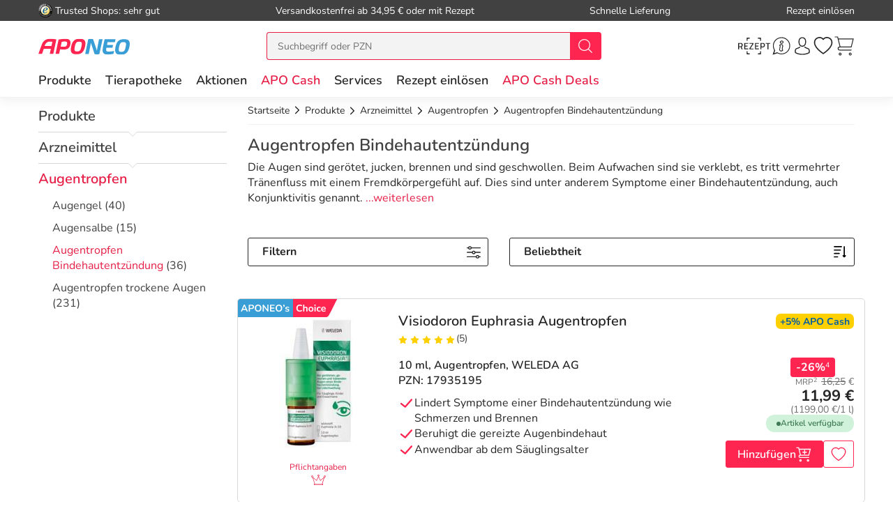

--- FILE ---
content_type: text/html; charset=utf-8
request_url: https://www.aponeo.de/arzneimittel/augentropfen/bindehautentzuendung/
body_size: 55822
content:
<!DOCTYPE html><html data-cache="never" lang="de"><head><meta charset="UTF-8" /><title>Augentropfen Bindehautentzündung günstig kaufen | APONEO</title><meta name="description" content="Hier bei APONEO finden Sie schnell und zuverlässig das richtige Mittel gegen Ihre Bindehautentzündung. Unsere Auswahl wird Sie überzeugen. Jetzt online bestellen!" /><meta name="author" content="Aponeo – Mehr als Apotheke" /><meta name="copyright" content="Aponeo – Mehr als Apotheke"/><meta name="robots" content="index, follow" /><meta name="language" content="de"/><meta name="page-topic" content="Apotheke, Medikamente, Gesundheit"/><meta name="theme-color" content="#399ED5"/><link rel="icon" sizes="192×192" href="/images/aponeo_de/aponeo_a_tra.png"><meta name="apple-itunes-app" content="app-id=1459083757, app-argument=aponeo://category/3134353631"><meta property="og:title" content="Augentropfen Bindehautentzündung günstig kaufen | APONEO"><meta property="og:description" content="Hier bei APONEO finden Sie schnell und zuverlässig das richtige Mittel gegen Ihre Bindehautentzündung. Unsere Auswahl wird Sie überzeugen. Jetzt online bestellen!"><meta property="og:image" content="https://cdn-img.aponeo.de/layout/aponeo_logo_1500x1500.jpg" /><meta property="og:locale" content="de_DE"><meta property="og:url" content="https://www.aponeo.de/arzneimittel/augentropfen/bindehautentzuendung/"><meta name="twitter:card" content="summary"><meta name="twitter:site" content="@aponeo"><meta name="geo.region" content="DE-BE"/><meta name="geo.placename" content="Berlin"/><meta name="geo.position" content="52.54601;13.51532"/><meta name="ICBM" content="52.54601, 13.51532"/><meta name="viewport" content="height=device-height,width=device-width,initial-scale=1.0,maximum-scale=1.0,user-scalable=no" /><meta name="format-detection" content="telephone=no"><link rel="dns-prefetch" href="//www.googletagmanager.com"><link href="https://cdn-img.aponeo.de/layout/aponeo-logo.png" rel="image_src" /><link href="https://www.aponeo.de/produktfeed_rss20.xml" rel="alternate" type="application/rss+xml" title="APONEO Produktneuheiten"/><link rel="canonical" href="https://www.aponeo.de/arzneimittel/augentropfen/bindehautentzuendung/" /><link rel="stylesheet" href="https://www.aponeo.de/css/aponeo_de/min/swiper.css?5.3.0008"><link rel="stylesheet" href="https://www.aponeo.de/css/aponeo_de/min/full-responsive.css?5.3.0008"><link rel="preload" href="/fonts/nunito/nunito-400-normal.woff2" as="font" type="font/woff2" crossorigin="anonymous"><link rel="preload" href="/fonts/nunito/nunito-600-normal.woff2" as="font" type="font/woff2" crossorigin="anonymous"><style>
         @media (max-width:991.98px){.header{position:fixed;top:0;left:0;right:0;z-index:1030}}@media (max-width:991.98px){main{padding-top:72px}}@media (max-width:767.98px){main{padding-top:118px}}@media (max-width:991.98px){[data-is-app="1"] main{padding-top:114px}}@media (max-width:991.98px){main.main--no-header{padding-top:0}}@media (max-width:767.98px){main.main--no-header{padding-top:56px}}@media (max-width:991.98px){main.main--checkout{padding-top:81px}}@media (max-width:767.98px){main.main--checkout{padding-top:65px}}
              </style><script type="text/javascript">
         var dataLayer = [];
         var cusid = "-1";          var live_basket = [];          var env_parsetime = 60;          var session = "kxgx78dlRl0uYbuBfYc0v6AOrnYq0K";      </script><!-- Pixel-Header --><!-- START :: GTM Pixel Code  aponeo_de --><script type="text/javascript">
    dataLayer.push( {"lang":"de","CusId":-1,"bx_location":-1,"bx_disabled":0,"bx_time":0,"geotarget_checked":0,"pageType":"category_subpage2","customer":{"CusId":-1},"products":[{"name":"Visiodoron Euphrasia Augentropfen","gtin":"17935195","pzn":"17935195","price_b":"11.99","base_price":16.25,"brand":"Weleda","manufacturer":"WELEDA AG","manufacturerid":"3963","category":["9417","9416","14561","24049","10097","9517","10743","29863","29675","29662","29880"]},{"name":"Herba-Vision Augentrost Augentropfen","gtin":"03114017","pzn":"03114017","price_b":"7.85","base_price":9.5,"brand":"Herba-Vision","manufacturer":"OmniVision GmbH","manufacturerid":"664","category":["14561"]},{"name":"HYLO FRESH\u00ae Augentropfen ","gtin":"01927006","pzn":"01927006","price_b":"9.79","base_price":10.95,"brand":"Hylo Eye Care","manufacturer":"URSAPHARM Arzneimittel GmbH","manufacturerid":"1009","category":["24148","14561","26700"]},{"name":"Visiodoron Euphrasia Augentropfen in Monodosen","gtin":"17935232","pzn":"17935232","price_b":"12.79","base_price":16.47,"brand":"Weleda","manufacturer":"WELEDA AG","manufacturerid":"3963","category":["9417","9416","14561","24049","10097","10102","9520","9517","10743","29863"]},{"name":"Corneregel\u00ae Augengel f\u00f6rdert die Wundheilung am Auge","gtin":"01224641","pzn":"01224641","price_b":"21.49","base_price":29,"brand":"Corneregel","manufacturer":"Dr. Gerhard Mann Chem.-pharm.Fabrik GmbH","manufacturerid":"3405","category":["14561","24146","26534","29675","29662","29880"]},{"name":"Berberil N Augentropfen bei akut ger\u00f6teten, gereizten Augen","gtin":"04939642","pzn":"04939642","price_b":"4.95","base_price":7.04,"brand":"Berberil","manufacturer":"Dr. Gerhard Mann Chem.-pharm.Fabrik GmbH","manufacturerid":"3405","category":["14561","26443"]},{"name":"POSIFORLID COMOD\u00ae Augentropfen","gtin":"13414803","pzn":"13414803","price_b":"8.75","base_price":11.64,"brand":"Posiforlid","manufacturer":"URSAPHARM Arzneimittel GmbH","manufacturerid":"1009","category":["14561","27417"]},{"name":"Herba-Vision Blaubeere Augentropfen","gtin":"03114023","pzn":"03114023","price_b":"8.05","base_price":9.6,"brand":"Herba-Vision","manufacturer":"OmniVision GmbH","manufacturerid":"664","category":["14561"]},{"name":"Berberil N EDO Augentropfen bei akut ger\u00f6teten, gereizten Augen","gtin":"00255510","pzn":"00255510","price_b":"6.85","base_price":10.3,"brand":"Berberil","manufacturer":"Dr. Gerhard Mann Chem.-pharm.Fabrik GmbH","manufacturerid":"3405","category":["14561","26443"]},{"name":"Berberil N EDO Augentropfen bei akut ger\u00f6teten, gereizten Augen","gtin":"16507356","pzn":"16507356","price_b":"16.69","base_price":20.99,"brand":"Berberil","manufacturer":"Dr. Gerhard Mann Chem.-pharm.Fabrik GmbH","manufacturerid":"3405","category":["14561","26443"]},{"name":"Herba-Vision\u00ae Augentrost sine Augentropfen","gtin":"05730536","pzn":"05730536","price_b":"10.29","base_price":12.5,"brand":"OmniVision","manufacturer":"OmniVision GmbH","manufacturerid":"664","category":["14561","26880"]},{"name":"Visiodoron Euphrasia comp. Augensalbe","gtin":"18022775","pzn":"18022775","price_b":"13.69","base_price":17.62,"brand":"Weleda","manufacturer":"WELEDA AG","manufacturerid":"3963","category":["24147","14561","9520","10097","24049","9517","9416","9417","10743"]},{"name":"Euphrasia Augentropfen","gtin":"01448168","pzn":"01448168","price_b":"15.21","base_price":22.5,"brand":"Wala","manufacturer":"WALA Heilmittel GmbH","manufacturerid":"3962","category":["10123","9417","23910","9416","14561","27102"]},{"name":"Euphrasia Augentropfen","gtin":"06816435","pzn":"06816435","price_b":"8.39","base_price":12,"brand":"Wala","manufacturer":"WALA Heilmittel GmbH","manufacturerid":"3962","category":["9417","10123","9416","14561","27102"]},{"name":"Allergodil akut Augentropfen mit Azelastin","gtin":"04095291","pzn":"04095291","price_b":"9.99","base_price":14.26,"brand":"Allergodil","manufacturer":"Cooper Consumer Health Deutschland GmbH","manufacturerid":"10072","category":["9416","14561","14353","9415","26377"]},{"name":"Corneregel\u00ae Augengel f\u00f6rdert die Wundheilung am Auge","gtin":"01224635","pzn":"01224635","price_b":"9.29","base_price":14.14,"brand":"Corneregel","manufacturer":"Dr. Gerhard Mann Chem.-pharm.Fabrik GmbH","manufacturerid":"3405","category":["14561","24146","26534"]},{"name":"Herba-Vision\u00ae Augentrost MD sine Augentropfen","gtin":"16009641","pzn":"16009641","price_b":"8.59","base_price":12.1,"brand":"OmniVision","manufacturer":"OmniVision GmbH","manufacturerid":"664","category":["14561","26880"]},{"name":"Herba-Vision Augenbad plus","gtin":"07635434","pzn":"07635434","price_b":"8.75","base_price":10.5,"brand":"Herba-Vision","manufacturer":"OmniVision GmbH","manufacturerid":"664","category":["14561"]},{"name":"Visiodoron Calendula Augentropfen","gtin":"17977466","pzn":"17977466","price_b":"13.09","base_price":16.99,"brand":"Weleda","manufacturer":"WELEDA AG","manufacturerid":"3963","category":["10097","10102","24049","14561","9520","10743"]},{"name":"Visiodoron Euphrasia Augentropfen in Monodosen","gtin":"17935226","pzn":"17935226","price_b":"8.95","base_price":11.75,"brand":"Weleda","manufacturer":"WELEDA AG","manufacturerid":"3963","category":["9417","9416","14561","24049","10097","10102","9517","9520","10743"]},{"name":"Euphrasia Augentropfen","gtin":"01448174","pzn":"01448174","price_b":"4.99","base_price":7.5,"brand":"Wala","manufacturer":"WALA Heilmittel GmbH","manufacturerid":"3962","category":["10123","9417","9416","14561","27102"]},{"name":"Chelidonium Rh D4 Augentropfen","gtin":"01613360","pzn":"01613360","price_b":"14.59","base_price":18.98,"brand":"Weleda","manufacturer":"WELEDA AG","manufacturerid":"3963","category":["10097","14561","24049","24148","9336","10743"]},{"name":"Duraultra N sine Augentropfen","gtin":"07788698","pzn":"07788698","price_b":"8.09","base_price":11.47,"brand":"Duraultra","manufacturer":"OmniVision GmbH","manufacturerid":"664","category":["14561"]},{"name":"Visine\u00ae Yxin\u00ae Hydro 0,5 mg\/ml Augentropfen","gtin":"16942069","pzn":"16942069","price_b":"5.85","base_price":6.47,"brand":"Visine","manufacturer":"Kenvue Germany GmbH (CHC)","manufacturerid":"3682","category":["14561","9416"]},{"name":"Allergodil akut Duo mit Azelastin","gtin":"00694793","pzn":"00694793","price_b":"14.59","base_price":21.5,"brand":"Allergodil","manufacturer":"Cooper Consumer Health Deutschland GmbH","manufacturerid":"10072","category":["9418","14561","25275","25600","9415","9416","14328","26377"]},{"name":"Herba-Vision\u00ae Augentrost sine Augentropfen","gtin":"07666280","pzn":"07666280","price_b":"3.25","base_price":3.9,"brand":"OmniVision","manufacturer":"OmniVision GmbH","manufacturerid":"664","category":["24148","14561","26880"]},{"name":"Visine\u00ae Yxin\u00ae Augentropfen in Einzeldosispipetten","gtin":"04081171","pzn":"04081171","price_b":"6.95","base_price":8.07,"brand":"Visine","manufacturer":"Kenvue Germany GmbH (CHC)","manufacturerid":"3682","category":["14561","9416"]},{"name":"Herba-Vision\u00ae Augentrost sine Augentropfen","gtin":"08032660","pzn":"08032660","price_b":"25.28","base_price":37.5,"brand":"OmniVision","manufacturer":"OmniVision GmbH","manufacturerid":"664","category":["26880","14561","25751","29540","29784"]},{"name":"Zamidine 1 mg \/ ml Augentropfen Mehrdosenbeh\u00e4ltnisse","gtin":"18381132","pzn":"18381132","price_b":"13.89","base_price":15.9,"brand":"\tZamidine","manufacturer":"Thea Pharma GmbH","manufacturerid":"1059","category":["14561"]},{"name":"Ophtalmin-N Augentropfen ","gtin":"00497130","pzn":"00497130","price_b":"6.29","base_price":7.91,"brand":"Ophtalmin","manufacturer":"Dr. Winzer Pharma GmbH","manufacturerid":"3915","category":["14561"]}],"basket":[],"breadcrump":["Produkte","Arzneimittel","Augentropfen","Augentropfen Bindehautentz&uuml;ndung"]});
</script><script type="text/javascript">(function(w,d,s,l,i){w[l]=w[l]||[];w[l].push({'gtm.start':new Date().getTime(),event:'gtm.js'});var f=d.getElementsByTagName(s)[0],j=d.createElement(s),dl=l!='dataLayer'?'&l='+l:'';j.async=true;j.src='https://tmsst.aponeo.de/gtm.js?id='+i+dl;f.parentNode.insertBefore(j,f);})(window,document,'script','dataLayer','GTM-5GNVZ2M');</script><!-- Eof GTM dataLayer --><!-- Eof Pixel-Header --><!-- extra JS-Files head --><!-- Eof extra JS-Files head --></head><body itemscope itemtype="http://schema.org/WebPage" data-langused="" data-app-version="" data-is-app="" data-svg-version="1768547991"><div class="apn-page-wrapper"><div class="backdrop"></div><!-- cacheheader --><div class="header"><header class="apn-header-wrapper" id="page-header"><!-- USP bar --><div class="apn-usp-bar d-none d-lg-flex align-items-center" id="page-usp-bar"><div class="container-fluid"><form class="d-flex align-items-center justify-content-between"><div class="d-flex align-items-center _js_link64_external" data-base64="aHR0cHM6Ly93d3cudHJ1c3RlZHNob3BzLmNvbS9iZXdlcnR1bmcvaW5mb19YMDIwMTRGNjk0NDU5NjZFQjUwNDQ1RDQwRkRBQzczRTEuaHRtbA=="><picture><source media="(min-width: 992px)" srcset="https://cdn-img.aponeo.de/resplayout/img_footer-trust-icon-01.png"><source srcset="/images/clearpix.gif"><img class="img-fluid trust-logo mr-1" src="https://cdn-img.aponeo.de/resplayout/img_footer-trust-icon-01.png" alt="Trusted Shops Logo"></picture><div class="">Trusted Shops: sehr gut</div></div><div class="_js_link64" data-base64="L2hpbGZlL2xpZWZlcnVuZy93aWUtaG9jaC1zaW5kLWRpZS12ZXJzYW5ka29zdGVuLw==">Versandkostenfrei ab 34,95 € oder mit Rezept</div><div class="_js_link64" data-base64="L2hpbGZlL2xpZWZlcnVuZy93aWUtc2NobmVsbC1lcmhhbHRlLWljaC1tZWluZS1iZXN0ZWxsdW5nLWdlbGllZmVydC8=">Schnelle Lieferung</div><div class="_js_link64" data-base64="L3JlemVwdC1laW5sb2VzZW4v">Rezept einlösen</div></form></div></div><div class="container-fluid"><div class="row no-gutters apn-header justify-content-between"><div class="col-auto apn-header-left"><button type="button" class="btn btn-apn btn-apn btn-icon-only txt-grey-darker toggle-off-canvas js-toggle-off-canvas d-lg-none" aria-label="Menü" aria-expanded="false" aria-haspopup="menu"><span class="apn-icon off-canvas-open"><svg xmlns="http://www.w3.org/2000/svg" width="24" height="24" viewBox="0 0 110 100"><g><path d="M104.8 94.9H3.98C1.8 94.9 0 93.4 0 91.59s1.81-3.33 3.99-3.33h100.68c2.18 0 4 1.51 4 3.33.11 1.81-1.7 3.33-3.88 3.33Z" data-name="Line-Copy-2"/><path d="M104.8 53.97H3.98C1.8 53.97 0 52.45 0 50.64s1.81-3.33 3.99-3.33h100.68c2.18 0 4 1.5 4 3.33a3.62 3.62 0 0 1-3.88 3.33Z" data-name="Line-Copy"/><path d="M104.8 12.12H3.98C1.8 12.12 0 10.62 0 8.8s1.81-3.43 3.99-3.43h100.68c2.18 0 4 1.52 4 3.33a3.7 3.7 0 0 1-3.88 3.43Z" data-name="Line"/></g></svg></span><span class="apn-icon off-canvas-close"><svg width="24" height="24" viewBox="0 0 100 100"><use xlink:href="/images/aponeo_de/resplayout/symbol.svg?v=1768547991#newschliessen_icon" /></svg></span></button><a class="apn-logo-wrapper" href="https://www.aponeo.de/" title="Zur Aponeo Startseite"><img alt="Online Apotheke APONEO" class="apn-header-logo img-fluid" src="/images/aponeo_de/resplayout/img_logo-no-claim.svg" fetchpriority="high" width="131" height="24"></a></div><div class="col-auto order-md-3 apn-header-right"><div aria-label="E-Rezept einlösen" data-base64="L2UtcmV6ZXB0LWVpbmxvZXNlbi8="  class="btn btn-apn _js_link64 btn-icon-only apn-header-erx-scan"><svg width="44" height="23" viewBox="0 0 200 104.2"><use xlink:href="/images/aponeo_de/resplayout/symbol.svg?v=1768547991#icon-scan" /></svg></div><a title="Hilfe" href="/informationen/service-und-hilfe/" class="btn btn-apn btn-icon-only apn-header-service d-none d-sm-flex"><span class="apn-icon"><svg xmlns="http://www.w3.org/2000/svg" width="24" height="24" viewBox="0 0 100 100"><path d="M95 48.8C95 73 75.2 92.6 50.8 92.6c-7.7 0-15-2-21.4-5.5L5 95l8-23.5c-4-6.6-6.3-14.4-6.3-22.6C6.6 24.6 26.4 5 50.8 5S95 24.6 95 48.8zM50.8 9.2c-22 0-39.9 17.7-39.9 39.7 0 8.7 2.8 16.7 7.6 23.2l-4.9 14.7L29 82c6.3 4.2 13.9 6.6 21.9 6.6 22 0 39.9-17.7 39.9-39.7s-18-39.7-40-39.7z" class="st0"/><path d="M59.4 25.2c-1.7-1.9-4.2-2.9-7.1-2.9-5.1 0-9.6 3.5-10.1 7.7-.2 2 .4 3.8 1.7 5.3a9.4 9.4 0 0 0 7 2.9c5.2 0 9.7-3.4 10.2-7.7.2-1.9-.4-3.8-1.7-5.3zM57 30c-.3 2.2-3.1 4.1-6.1 4.1-1.6 0-3.1-.6-4-1.5-.6-.6-.8-1.3-.7-2.1.3-2.2 3.1-4.1 6-4.1 1.6 0 3.1.6 4 1.6.5.3.9 1.1.8 2zm.5 38.9c-.5-.3-1.7-1.1-.7-6.7 0-.1.1-.6.3-1.3.3-1.6 1-4.6 1.7-7.9.7-3.6.1-6.7-1.6-9a9.5 9.5 0 0 0-7.1-3.6c-4.4-.4-9.1 2.3-10.5 4.9-.7 1.2-.3 2.1-.1 2.5.3.6.8.9 1.1 1.1.5.4 1.7 1.2.6 6.8-.1.5-1.7 8.5-1.9 9.6-.6 3.6 0 6.7 1.9 9 3 3.7 7.6 3.5 7.8 3.5 4.3 0 8.5-2.6 9.8-5.2.6-1.2.3-2.1 0-2.6-.6-.6-1-.9-1.3-1.1zm-2.9-16.7c-.6 3.3-1.3 6.3-1.6 7.8-.2 1.1-.3 1.3-.3 1.4-1 6 0 8.6 1.5 10.1-.4.4-1 .8-1.7 1.1-1.4.7-2.9 1.1-4.1 1-1.8-.1-3.3-.8-4.2-1.9-1.1-1.4-1.4-3.3-1-5.7.2-1.2 1.8-9.2 1.9-9.5 1.2-6 .2-8.6-1.2-10.1.4-.4 1-.7 1.7-1.1 1.4-.7 2.9-1 4.2-.9 1.8.1 3.3.9 4.2 2 .8 1.4 1.1 3.4.6 5.8z"/><title>Hilfe</title></svg></span></a><div class="apn-service-popover-content font-secondary d-none"><p class="apn-copy-bold apn-mb-5">Fragen und Antworten</p><p class="apn-copy apn-mb-5">Unsere Antworten auf die meistgestellten Fragen finden Sie <a class="apn-copy-bold txt-red" href="/hilfe/" title="FAQ">in unseren FAQs</a>.</p><ul><li><div class="_js_link64 _js_link-ul apn-copy-bold txt-red" data-base64="L2hpbGZlL3JlemVwdGUvd2llLWJlc3RlbGxlLWljaC1yZXplcHRwZmxpY2h0aWdlLW1lZGlrYW1lbnRlLw==">Wie löse ich ein Rezept ein?</div></li><li><div class="_js_link64 _js_link-ul apn-copy-bold txt-red" data-base64="L2hpbGZlL2xpZWZlcnVuZy93aWUtaG9jaC1zaW5kLWRpZS12ZXJzYW5ka29zdGVuLw==">Wie hoch sind die Versandkosten?</div></li><li><div class="_js_link64 _js_link-ul apn-copy-bold txt-red" data-base64="L2hpbGZlL2JlemFobHVuZy93ZWxjaGUtemFobHVuZ3NhcnRlbi1zaW5kLW1vZWdsaWNoLw==">Welche Zahlarten gibt es?</div></li><li><div class="_js_link64 _js_link-ul apn-copy-bold txt-red" data-base64="L2hpbGZlL2JlemFobHVuZy93aWUtZXJoYWx0ZS1pY2gtbWVpbmUtcmVjaG51bmctd2VsY2hlLWFuZ2FiZW4v">Wie erhalte ich meine Rechnung?</div></li></ul><hr><p class="apn-copy-bold apn-mb-5">Kontaktformular</p><p class="apn-copy apn-mb-10">
        Senden Sie uns Fragen die nicht durch die FAQ beantwortet werden direkt über das Kontaktformular.
    </p><div data-base64="L2luZm9ybWF0aW9uZW4vc2VydmljZS11bmQtaGlsZmUva29udGFrdGZvcm11bGFyLw==" class="_js_link64 btn btn-apn btn-red btn-fluid apn-mb-15">Zum Kontaktformular</div></div><a title="Anmelden und Registrieren" href="/kundenbereich/" class="btn btn-apn btn-icon-only apn-header-account"><span class="apn-icon"><svg width="24" height="24" viewBox="0 0 100 100"><use xlink:href="/images/aponeo_de/resplayout/symbol.svg?v=1768547991#avatar_icon" /><title>Anmelden und Registrieren</title></svg></span></a><div class="apn-account-popover-content font-secondary d-none"><form class="apn-mb-5" name="loginform" accept-charset="utf-8" method="post" lang="de"><div class="form-group"><label class="apn-copy-bold" for="input-email">E-Mail-Adresse:</label><input class="input-fluid" id="input-email" aria-label="E-Mail" autocomplete="username" value="" name="email" required="" type="email"></div><div class="form-group apn-mb-15"><label class="apn-copy-bold" for="input-login-01">Passwort:</label><div class="input-wrapper"><input autocapitalize="none" class="input-fluid" id="input-login-01" aria-label="Password" autocomplete="current-password" name="passwd" value="" required="" type="password"><div class="apn-icon btn btn-apn btn-icon-only icon-right js-show-pw" data-target="#input-login-01"><svg width="31" height="31" viewBox="0 0 100 100"><use xlink:href="/images/aponeo_de/resplayout/symbol.svg#auge_icon"></use></svg></div></div><a href="/passwort-vergessen/" class="apn-mb-15 apn-cart-recipe" title="Passwort vergessen">Passwort vergessen?</a></div><div class="form-group apn-mb-15 header-account-loginsecure" style="display: none"><input type="checkbox" checked name="login_secure" id="login_secure" value="1" class=""><label for="login_secure" class="apn-copy align-label">
                Login zusätzlich sichern <a href="/hilfe/datenschutz/" title="Mehr Informationen" class="apn-icon apn-icon-info">i</a></label></div><button type="submit" class="btn btn-apn btn-red btn-fluid btn-txt-big apn-mb-15">Anmelden</button><a href="/kundenbereich/" class="apn-mb-15" title="Alternative Anmeldemethoden">oder Anmelden mit Amazon</a></form><div class="apn-copy apn-mt-25"><p class="apn-mb-5">Neu bei aponeo.de?</p><P>Jetzt <a class="apn-copy-bold txt-red" href="/registrieren/" title="Registrieren">registrieren</a> und <span class="apn-copy-bold">APO Cash sammeln</span></p></div></div><div aria-label="Merkzettel" class="d-none d-lg-flex btn btn-apn btn-icon-only apn-header-wishlist _js_link64" data-base64="L2t1bmRlbmJlcmVpY2gvbWVya3pldHRlbC8=" tabindex="0"><span class="apn-icon"><span class="apn-header-cart-count apn-hidden" id="header-wishlist-item-count"></span><svg width="24" height="24" viewBox="0 0 100 100"><use xlink:href="/images/aponeo_de/resplayout/symbol.svg?v=1768547991#apn_heart" /><title>Ihr Merkzettel</title></svg></span></div><button class="btn btn-apn btn-icon-only apn-header-cart _js_link64" data-base64="L3dhcmVua29yYi8="><span class="apn-icon"><span class="apn-header-cart-count apn-hidden" id="header-basket-item-count"></span><svg width="24" height="24" viewBox="0 0 100 100"><use xlink:href="/images/aponeo_de/resplayout/symbol.svg?v=1768547991#apn_cart" /></svg></span></button></div><div id="apn-header-search" class="apn-header-search-wrapper col-md-auto order-md-2"><form class="apn-header-search-form" action="/suche/" name="suchformular" method="get"><div class="input-group"><div class="apn-clear-input"><input name="q" id="q" class="apn-input-search sucheingabe" type="text" placeholder="Suchbegriff oder PZN"  autocomplete="off"><button type="button"><span class="apn-icon"><svg id="apn-input-search-svg" width="16" height="16"><use xlink:href="/images/aponeo_de/resplayout/symbol.svg?v=1768547991#apn_close_circle"></use></svg></span></button></div><div class="input-group-append"><button id="_testsuche" class="input-group-text bg-red" aria-label="nach Begriff Suchen"><span class="apn-icon txt-white"><svg id="apn-header-search-button-svg" width="24" height="24"
                                              viewBox="0 0 100 100"><use xlink:href="/images/aponeo_de/resplayout/symbol.svg?v=1768547991#search_icon"></use></svg></span></button></div></div></form></div></div></div><div class="apn-header-cart"></div><nav class="header-nav"><div class="header-nav__content header-nav__content-lvl-1"><ul><!-- LEVEL 1 --><li><a
            data-level="1"
            href="/produkte/"                            data-target="#header-nav__content-181"
                aria-expanded="false" role="button"
                aria-controls="header-nav__content-181"
                        aria-haspopup="menu"                                    title="Produkte"            class="header-nav__link "
                >
        Produkte
    </a><div id="header-nav__content-181"
                 class="header-nav__content header-nav__content-lvl-2 "><ul><!-- LEVEL 2 --><li class="d-lg-none"><span class="header-nav__link header-nav__back-link" role="button">zurück</span></li><li><span
            data-level="2"
                                                            data-nav-fake-link            title="Produkte"            class="header-nav__link header-nav__lvl-headline"
                            tabindex="0"
                data-base64="L3Byb2R1a3RlLw=="
                >
        Übersicht Produkte
    </span></li><li><a
            data-level="2"
            href="/topseller.html"                                                            title="Unsere Top-Produkte"            class="header-nav__link "
                >
        Topseller
    </a></li><li><a
            data-level="2"
            href="/neuheiten.html"                                                            title="Neue Produkte im Sortiment"            class="header-nav__link "
                >
        Neuheiten
    </a></li><li><hr class="d-none d-lg-block" /></li><li><a
            data-level="2"
            href="/arzneimittel/"                            data-target="#header-nav__content-347"
                aria-expanded="false" role="button"
                aria-controls="header-nav__content-347"
                        aria-haspopup="menu"                                    title="Arzneimittel Test"            class="header-nav__link "
                >
        Arzneimittel
    </a><div id="header-nav__content-347"
                 class="header-nav__content header-nav__content-lvl-3 header-nav__content-lvl-3--with-teaser"><ul><!-- LEVEL 3 --><li class="d-lg-none"><span class="header-nav__link header-nav__back-link" role="button">zurück</span></li><li><span
            data-level="3"
                                                            data-nav-fake-link            title="Arzneimittel"            class="header-nav__link header-nav__lvl-headline"
                            tabindex="0"
                data-base64="L2Fyem5laW1pdHRlbC8="
                >
        Übersicht Arzneimittel
    </span></li><li><a
            data-level="3"
            href="/arzneimittel/antiallergikum/"                                                            title="Antiallergikum"            class="header-nav__link "
                >
        Antiallergikum
    </a></li><li><a
            data-level="3"
            href="/arzneimittel/haut/"                                                            title="Arzneimittel für die Haut"            class="header-nav__link "
                >
        Arzneimittel für die Haut
    </a></li><li><a
            data-level="3"
            href="/arzneimittel/herz-kreislauf-venen/"                                                            title="Arzneimittel für Herz, Kreislauf &amp; Venen"            class="header-nav__link "
                >
        Arzneimittel für Herz, Kreislauf & Venen
    </a></li><li><a
            data-level="3"
            href="/arzneimittel/augentropfen/"                                                            title="Augentropfen"            class="header-nav__link "
                >
        Augentropfen
    </a></li><li><a
            data-level="3"
            href="/arzneimittel/erkaeltung/"                                                            title="Erkältungsmittel"            class="header-nav__link "
                >
        Erkältungsmittel
    </a></li><li><a
            data-level="3"
            href="/arzneimittel/haare-naegel/"                                                            title="Haare &amp; Nägel"            class="header-nav__link "
                >
        Haare & Nägel
    </a></li><li><a
            data-level="3"
            href="/arzneimittel/hyaluronspritzen/"                                                            title="Hyaluronspritzen"            class="header-nav__link "
                >
        Hyaluronspritzen
    </a></li><li><a
            data-level="3"
            href="/arzneimittel/insektenschutz/"                                                            title="Insektenschutz"            class="header-nav__link "
                >
        Insektenschutz
    </a></li><li><a
            data-level="3"
            href="/arzneimittel/kinder-saeuglinge/"                                                            title="Kinder &amp; Säuglinge"            class="header-nav__link "
                >
        Kinder & Säuglinge
    </a></li><li><a
            data-level="3"
            href="/arzneimittel/leber-galle/"                                                            title="Leber Medikamente"            class="header-nav__link "
                >
        Leber Medikamente
    </a></li><li><a
            data-level="3"
            href="/arzneimittel/lokalanaesthetika/"                                                            title="Lokalanästhetika"            class="header-nav__link "
                >
        Lokalanästhetika
    </a></li><li><a
            data-level="3"
            href="/arzneimittel/magen-darm/"                                                            title="Magen-Darm-Medikamente"            class="header-nav__link "
                >
        Magen-Darm-Medikamente
    </a></li><li><a
            data-level="3"
            href="/arzneimittel/medizinische-ratgeber/"                                                            title="Medizinische Ratgeber"            class="header-nav__link "
                >
        Medizinische Ratgeber
    </a></li><li><a
            data-level="3"
            href="/arzneimittel/mundhygiene/"                                                            title="Mundhygiene"            class="header-nav__link "
                >
        Mundhygiene
    </a></li><li><a
            data-level="3"
            href="/arzneimittel/nasenspray/"                                                            title="Nasenspray"            class="header-nav__link "
                >
        Nasenspray
    </a></li><li><a
            data-level="3"
            href="/arzneimittel/schlaf-nerven/"                                                            title="Nerven"            class="header-nav__link "
                >
        Nerven
    </a></li><li><a
            data-level="3"
            href="/arzneimittel/niere-blase-prostata/"                                                            title="Niere, Blase &amp; Prostata"            class="header-nav__link "
                >
        Niere, Blase & Prostata
    </a></li><li><a
            data-level="3"
            href="/arzneimittel/ohrentropfen/"                                                            title="Ohrentropfen"            class="header-nav__link "
                >
        Ohrentropfen
    </a></li><li><a
            data-level="3"
            href="/arzneimittel/pms-behandeln/"                                                            title="PMS behandeln"            class="header-nav__link "
                >
        PMS behandeln
    </a></li><li><a
            data-level="3"
            href="/arzneimittel/raucherentwoehnung/"                                                            title="Raucherentwöhnung Medikamente"            class="header-nav__link "
                >
        Raucherentwöhnung Medikamente
    </a></li><li><a
            data-level="3"
            href="/arzneimittel/reiseapotheke/"                                                            title="Reiseapotheke"            class="header-nav__link "
                >
        Reiseapotheke
    </a></li><li><a
            data-level="3"
            href="/arzneimittel/reisetabletten/"                                                            title="Reisetabletten"            class="header-nav__link "
                >
        Reisetabletten
    </a></li><li><a
            data-level="3"
            href="/arzneimittel/rheuma-muskeln/"                                                            title="Rheuma, Muskeln &amp; Gelenke"            class="header-nav__link "
                >
        Rheuma, Muskeln & Gelenke
    </a></li><li><a
            data-level="3"
            href="/arzneimittel/schlaftabletten/"                                                            title="Schlaftabletten"            class="header-nav__link "
                >
        Schlaftabletten
    </a></li><li><a
            data-level="3"
            href="/arzneimittel/schmerztabletten/"                                                            title="Schmerztabletten"            class="header-nav__link "
                >
        Schmerztabletten
    </a></li><li><a
            data-level="3"
            href="/arzneimittel/wechseljahre/"                                                            title="Wechseljahre Medikamente"            class="header-nav__link "
                >
        Wechseljahre Medikamente
    </a></li></ul><div class="header-nav__teaser d-none d-lg-block"><!-- TEASER RIGHT (Level 2) --><div class="teaser-variable apn-mb-30" data-teaser-name="Resp Megamenue Kategorien - Produkte" data-teaser-variable="Megamenue - Produkte - Arzneimittel"><div class="apn-content-block banner" data-banner-key="2025-11-17|mega-menu-produkte-arzneimittel-iberogast-classic"><div class="apn-headline-5">Iberogast Classic</div><a href="https://www.aponeo.de/16507540-iberogast-classic-fluessigkeit-zum-einnehmen.html" title="Iberogast Clssic" data-link-type="image"><picture><source media="(min-width: 992px)"  data-srcset="https://cdn-img.aponeo.de/teaser_responsive/flyout/teaser_ov_produkte_20251117_iberogast_420x280.jpg" srcset="/images/clearpix.gif"><source  srcset="/images/clearpix.gif"><img class="img-full-width lazyload"  src="/images/clearpix.gif" data-src="https://cdn-img.aponeo.de/teaser_responsive/flyout/teaser_ov_produkte_20251117_iberogast_420x280.jpg" alt="Iberogast Classic bei akuten Magen-Darm-Beschwerden"></picture></a></div></div><div class="apn-content-block"><div class="apn-headline-5">Ratgeber</div><ul><li><a href="/ratgeber/das-immunsystem.html" title="Das Immunsystem">Das Immunsystem</a></li><li><a href="/ratgeber/erkaeltung-kindererkrankungen.html" title="Erkältung bei Kindern">Erkältung bei Kindern</a></li><li><a href="/ratgeber/husten.html" title="Husten">Husten – quälendes Begleitsymptom vieler Erkrankungen</a></li><li><a href="/ratgeber/kosmetik-und-wellness.html" title="Kosmetik und Wellness im Herbst">Gönnen Sie sich eine Auszeit</a></li><li><a href="/ratgeber/rueckenschmerzen.html" title="Rückenschmerzen sind in Deutschland eine Volkskrankheit. Erfahren Sie in unserem Lexikon, woher sie kommen und was Sie dagegen tun können!">Ursachen von Rückenschmerzen</a></li></ul></div></div></div></li><li><a
            data-level="2"
            href="/bio-genuss/"                            data-target="#header-nav__content-351"
                aria-expanded="false" role="button"
                aria-controls="header-nav__content-351"
                        aria-haspopup="menu"                                    title="Bio &amp; Genuss"            class="header-nav__link "
                >
        Bio & Genuss
    </a><div id="header-nav__content-351"
                 class="header-nav__content header-nav__content-lvl-3 header-nav__content-lvl-3--with-teaser"><ul><!-- LEVEL 3 --><li class="d-lg-none"><span class="header-nav__link header-nav__back-link" role="button">zurück</span></li><li><span
            data-level="3"
                                                            data-nav-fake-link            title="Bio &amp; Genuss"            class="header-nav__link header-nav__lvl-headline"
                            tabindex="0"
                data-base64="L2Jpby1nZW51c3Mv"
                >
        Übersicht Bio & Genuss
    </span></li><li><a
            data-level="3"
            href="/bio-genuss/ayurveda-produkte/"                                                            title="Ayurveda Produkte"            class="header-nav__link "
                >
        Ayurveda Produkte
    </a></li><li><a
            data-level="3"
            href="/bio-genuss/bio-produkte/"                                                            title="Bio-Produkte"            class="header-nav__link "
                >
        Bio-Produkte
    </a></li><li><a
            data-level="3"
            href="/bio-genuss/genuessliches/"                                                            title="Genüssliches"            class="header-nav__link "
                >
        Genüssliches
    </a></li><li><a
            data-level="3"
            href="/bio-genuss/manuka-honig/"                                                            title="Manuka Honig"            class="header-nav__link "
                >
        Manuka Honig
    </a></li><li><a
            data-level="3"
            href="/bio-genuss/saefte/"                                                            title="Säfte"            class="header-nav__link "
                >
        Säfte
    </a></li><li><a
            data-level="3"
            href="/bio-genuss/suesses/"                                                            title="Süßes"            class="header-nav__link "
                >
        Süßes
    </a></li><li><a
            data-level="3"
            href="/bio-genuss/tee/"                                                            title="Tee"            class="header-nav__link "
                >
        Tee
    </a></li><li><a
            data-level="3"
            href="/bio-genuss/zuckerersatz/"                                                            title="Zuckerersatz"            class="header-nav__link "
                >
        Zuckerersatz
    </a></li></ul><div class="header-nav__teaser d-none d-lg-block"><!-- TEASER RIGHT (Level 2) --><!--<div class="apn-content-block banner" data-banner-key="2024-02-01|mega-menu-produkte-kat-bio-und-genuss-MRKTNG-"><div class="apn-headline-5">Headline</div><a href="https://www.aponeo.de/" title="Manuka Honig aus Neuseeland" data-link-type="image"><picture><source media="(min-width: 992px)"  data-srcset="https://cdn-img.aponeo.de/teaser_responsive/flyout/teaser_ov_produkte_kat_bio_und_genuss_xxxxx_420x280.jpg" srcset="/images/clearpix.gif"><source  srcset="/images/clearpix.gif"><img class="img-full-width lazyload"  src="/images/clearpix.gif" data-src="https://cdn-img.aponeo.de/teaser_responsive/flyout/teaser_ov_produkte_kat_bio_und_genuss_xxxxx_420x280.jpg" alt="Beschreibung"></picture></a></div>--><div class="apn-content-block"><div class="apn-headline-5">Ratgeber</div><ul><li><a href="/ratgeber/gluten.html" title="Was ist Gluten und Zöliakie? Wie kann festgestellt werden, ob eine Glutenunverträglichkeit vorliegt? Welche Therapie gibt es? Welche Mittel helfen?">Gluten – wenn’s im Bauch rumort</a></li><li><a href="/ratgeber/kleine-teekunde.html" title="Entdecken Sie die Welt des biologisch erzeugten Tees von der Herstellung bis zur richtigen Zubereitung.">Kleine Teekunde</a></li><li><a href="/ratgeber/ausgewogene-ernaehrung-als-basis.html" title="Gesund, fit und vital bis ins hohe Alter. Gemeinsam mit Bewegung ist die ausgewogene Ernährung ein wichtiger Baustein für Fitness und Wohlbefinden.">
                Tischlein deck dich – gesund
            </a></li><li class="placeholder"></li></ul></div></div></div></li><li><a
            data-level="2"
            href="/diabetes/"                            data-target="#header-nav__content-352"
                aria-expanded="false" role="button"
                aria-controls="header-nav__content-352"
                        aria-haspopup="menu"                                    title="Diabetes"            class="header-nav__link "
                >
        Diabetes
    </a><div id="header-nav__content-352"
                 class="header-nav__content header-nav__content-lvl-3 header-nav__content-lvl-3--with-teaser"><ul><!-- LEVEL 3 --><li class="d-lg-none"><span class="header-nav__link header-nav__back-link" role="button">zurück</span></li><li><span
            data-level="3"
                                                            data-nav-fake-link            title="Diabetes"            class="header-nav__link header-nav__lvl-headline"
                            tabindex="0"
                data-base64="L2RpYWJldGVzLw=="
                >
        Übersicht Diabetes
    </span></li><li><a
            data-level="3"
            href="/diabetes/alpha-liponsaeure/"                                                            title="Alpha Liponsäure"            class="header-nav__link "
                >
        Alpha Liponsäure
    </a></li><li><a
            data-level="3"
            href="/diabetes/blutzuckermessgeraet/"                                                            title="Blutzuckermessgerät"            class="header-nav__link "
                >
        Blutzuckermessgerät
    </a></li><li><a
            data-level="3"
            href="/diabetes/ernaehrung/"                                                            title="Ernährung"            class="header-nav__link "
                >
        Ernährung
    </a></li><li><a
            data-level="3"
            href="/diabetes/hautpflege/"                                                            title="Hautpflege"            class="header-nav__link "
                >
        Hautpflege
    </a></li><li><a
            data-level="3"
            href="/diabetes/insulinpens/"                                                            title="Insulinpens"            class="header-nav__link "
                >
        Insulinpens
    </a></li><li><a
            data-level="3"
            href="/diabetes/kontrollloesungen/"                                                            title="Kontrolllösungen"            class="header-nav__link "
                >
        Kontrolllösungen
    </a></li><li><a
            data-level="3"
            href="/diabetes/lanzetten-stechhilfen/"                                                            title="Lanzetten &amp; Stechhilfen"            class="header-nav__link "
                >
        Lanzetten & Stechhilfen
    </a></li><li><a
            data-level="3"
            href="/diabetes/medikamente/"                                                            title="Medikamente"            class="header-nav__link "
                >
        Medikamente
    </a></li><li><a
            data-level="3"
            href="/diabetes/teststreifen/"                                                            title="Teststreifen"            class="header-nav__link "
                >
        Teststreifen
    </a></li><li><a
            data-level="3"
            href="/diabetes/urinteststreifen/"                                                            title="Urinteststreifen"            class="header-nav__link "
                >
        Urinteststreifen
    </a></li><li><a
            data-level="3"
            href="/diabetes/zubehoer/"                                                            title="Zubehör"            class="header-nav__link "
                >
        Zubehör
    </a></li></ul><div class="header-nav__teaser d-none d-lg-block"><!-- TEASER RIGHT (Level 2) --><div class="apn-content-block"><div class="apn-headline-5">Ratgeber</div><ul><li><a href="/ratgeber/30-minuten-spazieren-taeglich-schuetzen.html" title="Diabetes und Übergewicht sind eng miteinander verbunden. Eine moderate Gewichtsabnahme und mehr körperliche Aktivität schützen vor der Entstehung von Diabetes Typ 2.">Übergewicht und Diabetes</a></li><li><a href="/ratgeber/diabetes-mellitus-typ-1-bei-kindern.html" title="Ist Ihr Kind ständig müde, trinkt sehr viel und hat Gewicht verloren? Ein Diabetes Typ 1 könnte dahinter stecken.">Diabetes mellitus Typ I bei Kindern</a></li><li><a href="/ratgeber/ueberzuckerung-und-unterzuckerung-erste-hilfe.html" title="Über- oder Unterzuckerung können gefährlich werden. Erfahren Sie jetzt, welche Maßnahmen Sie dagegen ergreifen können.">Erste Hilfe bei Über-/Unterzuckerung</a></li><li><a href="/ratgeber/schwangerschaft-und-diabetes.html" title="Diabetes kann eine Schwangerschaft komplizierter gestalten. Wie Mutter und Kind trotzdem gut durch diese Zeit kommen, erklären wir in diesem Beitrag.">Schwangerschaft und Diabetes</a></li><!-- <li><a href="https://www.aponeo.de/ratgeber/" title="Zur Themen-Übersicht"><em>...alle Artikel</em></a></li> --><li class="placeholder"></li></ul></div></div></div></li><li><a
            data-level="2"
            href="/koerperpflege-kosmetik/"                            data-target="#header-nav__content-353"
                aria-expanded="false" role="button"
                aria-controls="header-nav__content-353"
                        aria-haspopup="menu"                                    title="Körperpflege &amp; Kosmetik"            class="header-nav__link "
                >
        Körperpflege & Kosmetik
    </a><div id="header-nav__content-353"
                 class="header-nav__content header-nav__content-lvl-3 "><ul><!-- LEVEL 3 --><li class="d-lg-none"><span class="header-nav__link header-nav__back-link" role="button">zurück</span></li><li><span
            data-level="3"
                                                            data-nav-fake-link            title="Körperpflege &amp; Kosmetik"            class="header-nav__link header-nav__lvl-headline"
                            tabindex="0"
                data-base64="L2tvZXJwZXJwZmxlZ2Uta29zbWV0aWsv"
                >
        Übersicht Körperpflege & Kosmetik
    </span></li><li><a
            data-level="3"
            href="/koerperpflege-kosmetik/dermokosmetik/"                                                            title="Dermokosmetik"            class="header-nav__link "
                >
        Dermokosmetik
    </a></li><li><a
            data-level="3"
            href="/koerperpflege-kosmetik/fuer-kinder/"                                                            title="Für Kinder"            class="header-nav__link "
                >
        Für Kinder
    </a></li><li><a
            data-level="3"
            href="/koerperpflege-kosmetik/fuesse/"                                                            title="Füße"            class="header-nav__link "
                >
        Füße
    </a></li><li><a
            data-level="3"
            href="/koerperpflege-kosmetik/gesicht/"                                                            title="Gesichtspflege"            class="header-nav__link "
                >
        Gesichtspflege
    </a></li><li><a
            data-level="3"
            href="/koerperpflege-kosmetik/haare/"                                                            title="Haarpflegeprodukte"            class="header-nav__link "
                >
        Haarpflegeprodukte
    </a></li><li><a
            data-level="3"
            href="/koerperpflege-kosmetik/haende/"                                                            title="Hände"            class="header-nav__link "
                >
        Hände
    </a></li><li><a
            data-level="3"
            href="/koerperpflege-kosmetik/kontaktlinsen-pflege/"                                                            title="Kontaktlinsen Pflege"            class="header-nav__link "
                >
        Kontaktlinsen Pflege
    </a></li><li><a
            data-level="3"
            href="/koerperpflege-kosmetik/koerper/"                                                            title="Körper"            class="header-nav__link "
                >
        Körper
    </a></li><li><a
            data-level="3"
            href="/koerperpflege-kosmetik/make-up/"                                                            title="Make up"            class="header-nav__link "
                >
        Make up
    </a></li><li><a
            data-level="3"
            href="/koerperpflege-kosmetik/maenner/"                                                            title="Männer"            class="header-nav__link "
                >
        Männer
    </a></li><li><a
            data-level="3"
            href="/koerperpflege-kosmetik/naturkosmetik/"                                                            title="Naturkosmetik"            class="header-nav__link "
                >
        Naturkosmetik
    </a></li><li><a
            data-level="3"
            href="/koerperpflege-kosmetik/sauna-massage/"                                                            title="Sauna &amp; Massage"            class="header-nav__link "
                >
        Sauna & Massage
    </a></li><li><a
            data-level="3"
            href="/koerperpflege-kosmetik/sonnencreme/"                                                            title="Sonnencreme"            class="header-nav__link "
                >
        Sonnencreme
    </a></li><li><a
            data-level="3"
            href="/koerperpflege-kosmetik/tattoo-pflege/"                                                            title="Tattoo Pflege"            class="header-nav__link "
                >
        Tattoo Pflege
    </a></li><li><a
            data-level="3"
            href="/koerperpflege-kosmetik/zahn-mundpflege/"                                                            title="Zahn- &amp; Mundpflege"            class="header-nav__link "
                >
        Zahn- & Mundpflege
    </a></li><li><a
            data-level="3"
            href="/koerperpflege-kosmetik/zeckenpinzetten/"                                                            title="Zeckenpinzetten"            class="header-nav__link "
                >
        Zeckenpinzetten
    </a></li></ul></div></li><li><a
            data-level="2"
            href="/liebe-erotik/"                            data-target="#header-nav__content-354"
                aria-expanded="false" role="button"
                aria-controls="header-nav__content-354"
                        aria-haspopup="menu"                                    title="Liebe &amp; Erotik"            class="header-nav__link "
                >
        Liebe & Erotik
    </a><div id="header-nav__content-354"
                 class="header-nav__content header-nav__content-lvl-3 header-nav__content-lvl-3--with-teaser"><ul><!-- LEVEL 3 --><li class="d-lg-none"><span class="header-nav__link header-nav__back-link" role="button">zurück</span></li><li><span
            data-level="3"
                                                            data-nav-fake-link            title="Liebe &amp; Erotik"            class="header-nav__link header-nav__lvl-headline"
                            tabindex="0"
                data-base64="L2xpZWJlLWVyb3Rpay8="
                >
        Übersicht Liebe & Erotik
    </span></li><li><a
            data-level="3"
            href="/liebe-erotik/gleitmittel/"                                                            title="Gleitmittel"            class="header-nav__link "
                >
        Gleitmittel
    </a></li><li><a
            data-level="3"
            href="/liebe-erotik/kondome/"                                                            title="Kondome"            class="header-nav__link "
                >
        Kondome
    </a></li><li><a
            data-level="3"
            href="/liebe-erotik/natuerliche-verhuetung/"                                                            title="natürliche Verhütung"            class="header-nav__link "
                >
        natürliche Verhütung
    </a></li><li><a
            data-level="3"
            href="/liebe-erotik/potenzstoerungen/"                                                            title="Potenzstörungen"            class="header-nav__link "
                >
        Potenzstörungen
    </a></li><li><a
            data-level="3"
            href="/liebe-erotik/vaginalkugeln/"                                                            title="Vaginalkugeln"            class="header-nav__link "
                >
        Vaginalkugeln
    </a></li><li><a
            data-level="3"
            href="/liebe-erotik/vibratoren-toys/"                                                            title="Vibratoren und Toys"            class="header-nav__link "
                >
        Vibratoren und Toys
    </a></li></ul><div class="header-nav__teaser d-none d-lg-block"><!-- TEASER RIGHT (Level 2) --><div class="apn-content-block"><div class="apn-headline-5">Ratgeber</div><ul><li><a href="/ratgeber/erektile-dysfunktion.html" title="Die erektile Dysfunktion wird im Volksmund auch Potenzstörung genannt. Lesen Sie jetzt weitere Informationen auf unserer Seite!">Erektile Dysfunktion</a></li><li><a href="/ratgeber/impotenz.html" title="Impotenz ist eines der von Männern am meisten gefürchteten Probleme. Wir informieren über Ursachen und Behandlungswege!">Impotenz – Ursachen und Behandlungswege</a></li><li><a href="/ratgeber/schlafstoerungen-erkennen-richtig-behandeln.html" title="Fehlender Schlaf verursacht psychische Probleme und wirkt sich negativ auf Beziehungen aus...">Fehlender Schlaf wirkt sich auf Beziehung aus</a></li><!-- <li><a href="https://www.aponeo.de/ratgeber/" title="Zur Themen-Übersicht"><em>...alle Artikel</em></a></li> --><li class="placeholder"></li></ul></div></div></div></li><li><a
            data-level="2"
            href="/mutter-kind/"                            data-target="#header-nav__content-355"
                aria-expanded="false" role="button"
                aria-controls="header-nav__content-355"
                        aria-haspopup="menu"                                    title="Mutter &amp; Kind"            class="header-nav__link "
                >
        Mutter & Kind
    </a><div id="header-nav__content-355"
                 class="header-nav__content header-nav__content-lvl-3 header-nav__content-lvl-3--with-teaser"><ul><!-- LEVEL 3 --><li class="d-lg-none"><span class="header-nav__link header-nav__back-link" role="button">zurück</span></li><li><span
            data-level="3"
                                                            data-nav-fake-link            title="Mutter &amp; Kind"            class="header-nav__link header-nav__lvl-headline"
                            tabindex="0"
                data-base64="L211dHRlci1raW5kLw=="
                >
        Übersicht Mutter & Kind
    </span></li><li><a
            data-level="3"
            href="/mutter-kind/babynahrung/"                                                            title="Babynahrung"            class="header-nav__link "
                >
        Babynahrung
    </a></li><li><a
            data-level="3"
            href="/mutter-kind/babypflege/"                                                            title="Babypflege"            class="header-nav__link "
                >
        Babypflege
    </a></li><li><a
            data-level="3"
            href="/mutter-kind/kirschkernkissen-baby/"                                                            title="Kirschkernkissen Baby"            class="header-nav__link "
                >
        Kirschkernkissen Baby
    </a></li><li><a
            data-level="3"
            href="/mutter-kind/schnuller-flaschen/"                                                            title="Schnuller, Flaschen &amp; Co."            class="header-nav__link "
                >
        Schnuller, Flaschen & Co.
    </a></li><li><a
            data-level="3"
            href="/mutter-kind/schwangerschaft/"                                                            title="Schwangerschaft"            class="header-nav__link "
                >
        Schwangerschaft
    </a></li><li><a
            data-level="3"
            href="/mutter-kind/stillzubehoer/"                                                            title="Stillzubehör"            class="header-nav__link "
                >
        Stillzubehör
    </a></li><li><a
            data-level="3"
            href="/mutter-kind/waermetiere/"                                                            title="Wärmetiere"            class="header-nav__link "
                >
        Wärmetiere
    </a></li><li><a
            data-level="3"
            href="/mutter-kind/windeln-zubehoer/"                                                            title="Windeln &amp; Zubehör"            class="header-nav__link "
                >
        Windeln & Zubehör
    </a></li></ul><div class="header-nav__teaser d-none d-lg-block"><!-- TEASER RIGHT (Level 2) --><div class="apn-content-block"><div class="apn-headline-5">Ratgeber</div><ul><li><a href="/ratgeber/erkaeltung-kindererkrankungen.html" title="Die Erkältung ist eine der häufigsten Krankheiten bei Kindern überhaupt. Was bei einer Erkältung geschieht und wie Sie Ihr Kind behandeln, lesen Sie hier!">Erkältung bei Kindern</a></li><li><a href="/ratgeber/kinder-ernaehrung.html" title="Bei der körperlichen und geistigen Entwicklung von Kindern spielt eine ausgewogene Ernährung eine wichtige Rolle - ganz besonders in den ersten Monaten.">Ernährung von Kleinkindern</a></li><li><a href="/ratgeber/fluessigkeitshaushalt-kinder.html" title="Trinken ist für Kinder lebenswichtig. Informieren Sie sich über die notwendigen Mengen und idealen Durstlöscher.">Kinder und ihr Flüssigkeitshaushalt</a></li><li><a href="/ratgeber/masern-kindererkrankungen.html" title="Masern bei Kindern">Masern bei Kindern</a></li><!-- <li><a href="https://www.aponeo.de/ratgeber/" title="Zur Themen-Übersicht"><em>...alle Artikel</em></a></li> --><li class="placeholder"></li></ul></div></div></div></li><li><a
            data-level="2"
            href="/nahrungsergaenzung/"                            data-target="#header-nav__content-328"
                aria-expanded="false" role="button"
                aria-controls="header-nav__content-328"
                        aria-haspopup="menu"                                    title="Nahrungsergänzung"            class="header-nav__link "
                >
        Nahrungsergänzung
    </a><div id="header-nav__content-328"
                 class="header-nav__content header-nav__content-lvl-3 header-nav__content-lvl-3--with-teaser"><ul><!-- LEVEL 3 --><li class="d-lg-none"><span class="header-nav__link header-nav__back-link" role="button">zurück</span></li><li><span
            data-level="3"
                                                            data-nav-fake-link            title="Nahrungsergänzung"            class="header-nav__link header-nav__lvl-headline"
                            tabindex="0"
                data-base64="L25haHJ1bmdzZXJnYWVuenVuZy8="
                >
        Übersicht Nahrungsergänzung
    </span></li><li><a
            data-level="3"
            href="/nahrungsergaenzung/algen/"                                                            title="Algen"            class="header-nav__link "
                >
        Algen
    </a></li><li><a
            data-level="3"
            href="/nahrungsergaenzung/antioxidantien/"                                                            title="Antioxidantien"            class="header-nav__link "
                >
        Antioxidantien
    </a></li><li><a
            data-level="3"
            href="/nahrungsergaenzung/apfelessig/"                                                            title="Apfelessig"            class="header-nav__link "
                >
        Apfelessig
    </a></li><li><a
            data-level="3"
            href="/nahrungsergaenzung/augen/"                                                            title="Augen"            class="header-nav__link "
                >
        Augen
    </a></li><li><a
            data-level="3"
            href="/nahrungsergaenzung/bakterienkulturen/"                                                            title="Bakterienkulturen"            class="header-nav__link "
                >
        Bakterienkulturen
    </a></li><li><a
            data-level="3"
            href="/nahrungsergaenzung/bockshornklee/"                                                            title="Bockshornklee"            class="header-nav__link "
                >
        Bockshornklee
    </a></li><li><a
            data-level="3"
            href="/nahrungsergaenzung/chitosan/"                                                            title="Chitosan"            class="header-nav__link "
                >
        Chitosan
    </a></li><li><a
            data-level="3"
            href="/nahrungsergaenzung/colostrum/"                                                            title="Colostrum"            class="header-nav__link "
                >
        Colostrum
    </a></li><li><a
            data-level="3"
            href="/nahrungsergaenzung/diabetiker/"                                                            title="Diabetiker"            class="header-nav__link "
                >
        Diabetiker
    </a></li><li><a
            data-level="3"
            href="/nahrungsergaenzung/frauen/"                                                            title="Frauen"            class="header-nav__link "
                >
        Frauen
    </a></li><li><a
            data-level="3"
            href="/nahrungsergaenzung/hals-und-rachen/"                                                            title="Hals &amp; Rachen"            class="header-nav__link "
                >
        Hals & Rachen
    </a></li><li><a
            data-level="3"
            href="/nahrungsergaenzung/haut-haare-naegel/"                                                            title="Haut, Haare &amp; Nägel"            class="header-nav__link "
                >
        Haut, Haare & Nägel
    </a></li><li><a
            data-level="3"
            href="/nahrungsergaenzung/herz-kreislauf/"                                                            title="Herz &amp; Kreislauf"            class="header-nav__link "
                >
        Herz & Kreislauf
    </a></li><li><a
            data-level="3"
            href="/nahrungsergaenzung/hirnleistung-und-nerven/"                                                            title="Hirnleistung &amp; Nerven"            class="header-nav__link "
                >
        Hirnleistung & Nerven
    </a></li><li><a
            data-level="3"
            href="/nahrungsergaenzung/immunsystem/"                                                            title="Immunsystem"            class="header-nav__link "
                >
        Immunsystem
    </a></li><li><a
            data-level="3"
            href="/nahrungsergaenzung/kinder/"                                                            title="Kinder"            class="header-nav__link "
                >
        Kinder
    </a></li><li><a
            data-level="3"
            href="/nahrungsergaenzung/kurkuma-kapseln/"                                                            title="Kurkuma Kapseln"            class="header-nav__link "
                >
        Kurkuma Kapseln
    </a></li><li><a
            data-level="3"
            href="/nahrungsergaenzung/leber/"                                                            title="Leber"            class="header-nav__link "
                >
        Leber
    </a></li><li><a
            data-level="3"
            href="/nahrungsergaenzung/magen-und-darm/"                                                            title="Magen &amp; Darm"            class="header-nav__link "
                >
        Magen & Darm
    </a></li><li><a
            data-level="3"
            href="/nahrungsergaenzung/maenner/"                                                            title="Männer"            class="header-nav__link "
                >
        Männer
    </a></li><li><a
            data-level="3"
            href="/nahrungsergaenzung/mariendistel/"                                                            title="Mariendistel"            class="header-nav__link "
                >
        Mariendistel
    </a></li><li><a
            data-level="3"
            href="/nahrungsergaenzung/melatonin/"                                                            title="Melatonin"            class="header-nav__link "
                >
        Melatonin
    </a></li><li><a
            data-level="3"
            href="/nahrungsergaenzung/moringa-oleifera/"                                                            title="Moringa Oleifera"            class="header-nav__link "
                >
        Moringa Oleifera
    </a></li><li><a
            data-level="3"
            href="/nahrungsergaenzung/naehrstoffe/"                                                            title="Nährstoffe"            class="header-nav__link "
                >
        Nährstoffe
    </a></li><li><a
            data-level="3"
            href="/nahrungsergaenzung/saeure-basenhaushalt/"                                                            title="Säure-Basenhaushalt"            class="header-nav__link "
                >
        Säure-Basenhaushalt
    </a></li><li><a
            data-level="3"
            href="/nahrungsergaenzung/schwarzkuemmeloel/"                                                            title="Schwarzkümmelöl"            class="header-nav__link "
                >
        Schwarzkümmelöl
    </a></li><li><a
            data-level="3"
            href="/nahrungsergaenzung/spermidin/"                                                            title="Spermidin"            class="header-nav__link "
                >
        Spermidin
    </a></li><li><a
            data-level="3"
            href="/nahrungsergaenzung/sportler/"                                                            title="Sportler"            class="header-nav__link "
                >
        Sportler
    </a></li><li><a
            data-level="3"
            href="/nahrungsergaenzung/vitalitaet/"                                                            title="Vitalität"            class="header-nav__link "
                >
        Vitalität
    </a></li></ul><div class="header-nav__teaser d-none d-lg-block"><!-- TEASER RIGHT (Level 2) --><div class="apn-content-block"><div class="apn-headline-5">Ratgeber</div><ul><li><a href="/ratgeber/eisenmangel.html" title="Eisenmangel hat verschiedene Ursachen und Symptome. Erfahren Sie in unserem Lexikon jetzt mehr den Eisenmangel.">Eisenmangel</a></li><li><a href="/ratgeber/laktoseintoleranz.html" title="Laktoseintoleranz macht den Betroffenen das Leben mitunter recht schwer. Wie Sie mit der Unverträglichkeit umgehen, lesen Sie jetzt hier.">Laktoseintoleranz</a></li><li><a href="/ratgeber/zink.html" title="Zink ist ein wesentliches Spurenelement, das in über 300 Enzymen enthalten ist, die fast alle Stoffwechselvorgänge regulieren. Es findet sich in allen Organen und Körperflüssigkeiten.">Zink als lebenswichtiger Helfer</a></li><li><a href="/ratgeber/zoeliakie.html" title="Die Zöliakie entsteht durch die Unverträglichkeit des Eiweißes Gluten. Über die Folgen können Sie sich jetzt in unserem Lexikon informieren!">Zöliakie</a></li><!-- <li><a href="https://www.aponeo.de/ratgeber/" title="Zur Themen-Übersicht"><em>...alle Artikel</em></a></li> --><li class="placeholder"></li></ul></div></div></div></li><li><a
            data-level="2"
            href="/natur-homoeopathie/"                            data-target="#header-nav__content-358"
                aria-expanded="false" role="button"
                aria-controls="header-nav__content-358"
                        aria-haspopup="menu"                                    title="Natur &amp; Homöopathie"            class="header-nav__link "
                >
        Natur & Homöopathie
    </a><div id="header-nav__content-358"
                 class="header-nav__content header-nav__content-lvl-3 "><ul><!-- LEVEL 3 --><li class="d-lg-none"><span class="header-nav__link header-nav__back-link" role="button">zurück</span></li><li><span
            data-level="3"
                                                            data-nav-fake-link            title="Natur &amp; Homöopathie"            class="header-nav__link header-nav__lvl-headline"
                            tabindex="0"
                data-base64="L25hdHVyLWhvbW9lb3BhdGhpZS8="
                >
        Übersicht Natur & Homöopathie
    </span></li><li><a
            data-level="3"
            href="/natur-homoeopathie/anthroposophie/"                                                            title="Anthroposophie"            class="header-nav__link "
                >
        Anthroposophie
    </a></li><li><a
            data-level="3"
            href="/natur-homoeopathie/aromatherapie/"                                                            title="Aromatherapie"            class="header-nav__link "
                >
        Aromatherapie
    </a></li><li><a
            data-level="3"
            href="/natur-homoeopathie/bachblueten/"                                                            title="Bachblüten"            class="header-nav__link "
                >
        Bachblüten
    </a></li><li><a
            data-level="3"
            href="/natur-homoeopathie/baldrian/"                                                            title="Baldrian"            class="header-nav__link "
                >
        Baldrian
    </a></li><li><a
            data-level="3"
            href="/natur-homoeopathie/eichenrinde/"                                                            title="Eichenrinde"            class="header-nav__link "
                >
        Eichenrinde
    </a></li><li><a
            data-level="3"
            href="/natur-homoeopathie/einzelmittel/"                                                            title="Einzelmittel"            class="header-nav__link "
                >
        Einzelmittel
    </a></li><li><a
            data-level="3"
            href="/natur-homoeopathie/essigsaure-tonerde/"                                                            title="Essigsaure Tonerde"            class="header-nav__link "
                >
        Essigsaure Tonerde
    </a></li><li><a
            data-level="3"
            href="/natur-homoeopathie/flohsamenschalen/"                                                            title="Flohsamenschalen"            class="header-nav__link "
                >
        Flohsamenschalen
    </a></li><li><a
            data-level="3"
            href="/natur-homoeopathie/gemmomazerate/"                                                            title="Gemmomazerate"            class="header-nav__link "
                >
        Gemmomazerate
    </a></li><li><a
            data-level="3"
            href="/natur-homoeopathie/globuli-a-z/"                                                            title="Globuli A-Z"            class="header-nav__link "
                >
        Globuli A-Z
    </a></li><li><a
            data-level="3"
            href="/natur-homoeopathie/goji-beeren/"                                                            title="Goji Beeren"            class="header-nav__link "
                >
        Goji Beeren
    </a></li><li><a
            data-level="3"
            href="/natur-homoeopathie/grapefruitkernextrakt/"                                                            title="Grapefruitkernextrakt"            class="header-nav__link "
                >
        Grapefruitkernextrakt
    </a></li><li><a
            data-level="3"
            href="/natur-homoeopathie/gruenteeextrakt/"                                                            title="Grünteeextrakt"            class="header-nav__link "
                >
        Grünteeextrakt
    </a></li><li><a
            data-level="3"
            href="/natur-homoeopathie/hagebuttenpulver/"                                                            title="Hagebuttenpulver"            class="header-nav__link "
                >
        Hagebuttenpulver
    </a></li><li><a
            data-level="3"
            href="/natur-homoeopathie/heilerde/"                                                            title="Heilerde"            class="header-nav__link "
                >
        Heilerde
    </a></li><li><a
            data-level="3"
            href="/natur-homoeopathie/homoeopathische-hausapotheken/"                                                            title="Homöopathische Hausapotheken"            class="header-nav__link "
                >
        Homöopathische Hausapotheken
    </a></li><li><a
            data-level="3"
            href="/natur-homoeopathie/komplexmittel/"                                                            title="Komplexmittel"            class="header-nav__link "
                >
        Komplexmittel
    </a></li><li><a
            data-level="3"
            href="/natur-homoeopathie/lm-q-potenzen/"                                                            title="LM-Q-Potenzen"            class="header-nav__link "
                >
        LM-Q-Potenzen
    </a></li><li><a
            data-level="3"
            href="/natur-homoeopathie/mistelpraeparate/"                                                            title="Mistelpräparate"            class="header-nav__link "
                >
        Mistelpräparate
    </a></li><li><a
            data-level="3"
            href="/natur-homoeopathie/schuessler-salze/"                                                            title="Schüßler-Salze"            class="header-nav__link "
                >
        Schüßler-Salze
    </a></li><li><a
            data-level="3"
            href="/natur-homoeopathie/schwedenbitter/"                                                            title="Schwedenbitter"            class="header-nav__link "
                >
        Schwedenbitter
    </a></li><li><a
            data-level="3"
            href="/natur-homoeopathie/spenglersan/"                                                            title="Spenglersan"            class="header-nav__link "
                >
        Spenglersan
    </a></li><li><a
            data-level="3"
            href="/natur-homoeopathie/taschenapotheken-und-sets/"                                                            title="Taschenapotheken und Sets"            class="header-nav__link "
                >
        Taschenapotheken und Sets
    </a></li><li><a
            data-level="3"
            href="/natur-homoeopathie/urtinkturen-spagyrik/"                                                            title="Urtinkturen-Spagyrik"            class="header-nav__link "
                >
        Urtinkturen-Spagyrik
    </a></li><li><a
            data-level="3"
            href="/natur-homoeopathie/vitalpilze/"                                                            title="Vitalpilze"            class="header-nav__link "
                >
        Vitalpilze
    </a></li><li><a
            data-level="3"
            href="/natur-homoeopathie/weihrauch/"                                                            title="Weihrauch"            class="header-nav__link "
                >
        Weihrauch
    </a></li><li><a
            data-level="3"
            href="/natur-homoeopathie/yamswurzel/"                                                            title="Yamswurzel"            class="header-nav__link "
                >
        Yamswurzel
    </a></li></ul></div></li><li><a
            data-level="2"
            href="/sanitaetshaus/"                            data-target="#header-nav__content-359"
                aria-expanded="false" role="button"
                aria-controls="header-nav__content-359"
                        aria-haspopup="menu"                                    title="Sanitätshaus"            class="header-nav__link "
                >
        Sanitätshaus
    </a><div id="header-nav__content-359"
                 class="header-nav__content header-nav__content-lvl-3 header-nav__content-lvl-3--with-teaser"><ul><!-- LEVEL 3 --><li class="d-lg-none"><span class="header-nav__link header-nav__back-link" role="button">zurück</span></li><li><span
            data-level="3"
                                                            data-nav-fake-link            title="Sanitätshaus"            class="header-nav__link header-nav__lvl-headline"
                            tabindex="0"
                data-base64="L3Nhbml0YWV0c2hhdXMv"
                >
        Übersicht Sanitätshaus
    </span></li><li><a
            data-level="3"
            href="/sanitaetshaus/corona-schnelltest/"                                                            title="Corona Schnelltest"            class="header-nav__link "
                >
        Corona Schnelltest
    </a></li><li><a
            data-level="3"
            href="/sanitaetshaus/desinfektionsmittel/"                                                            title="Desinfektionsmittel"            class="header-nav__link "
                >
        Desinfektionsmittel
    </a></li><li><a
            data-level="3"
            href="/sanitaetshaus/erste-hilfe/"                                                            title="Erste Hilfe"            class="header-nav__link "
                >
        Erste Hilfe
    </a></li><li><a
            data-level="3"
            href="/sanitaetshaus/frauenhygiene/"                                                            title="Frauenhygiene"            class="header-nav__link "
                >
        Frauenhygiene
    </a></li><li><a
            data-level="3"
            href="/sanitaetshaus/handschuhe/"                                                            title="Handschuhe"            class="header-nav__link "
                >
        Handschuhe
    </a></li><li><a
            data-level="3"
            href="/sanitaetshaus/inkontinenz/"                                                            title="Inkontinenz"            class="header-nav__link "
                >
        Inkontinenz
    </a></li><li><a
            data-level="3"
            href="/sanitaetshaus/kaelte-waermetherapie/"                                                            title="Kälte- &amp; Wärmetherapie"            class="header-nav__link "
                >
        Kälte- & Wärmetherapie
    </a></li><li><a
            data-level="3"
            href="/sanitaetshaus/kochsalzloesung/"                                                            title="Kochsalzlösung"            class="header-nav__link "
                >
        Kochsalzlösung
    </a></li><li><a
            data-level="3"
            href="/sanitaetshaus/medizinische-geraete/"                                                            title="Medizinische Geräte"            class="header-nav__link "
                >
        Medizinische Geräte
    </a></li><li><a
            data-level="3"
            href="/sanitaetshaus/medizinische-tests/"                                                            title="Medizinische Tests"            class="header-nav__link "
                >
        Medizinische Tests
    </a></li><li><a
            data-level="3"
            href="/sanitaetshaus/medizinischer-sauerstoff/"                                                            title="Medizinischer Sauerstoff"            class="header-nav__link "
                >
        Medizinischer Sauerstoff
    </a></li><li><a
            data-level="3"
            href="/sanitaetshaus/mundschutz/"                                                            title="Mundschutz"            class="header-nav__link "
                >
        Mundschutz
    </a></li><li><a
            data-level="3"
            href="/sanitaetshaus/ohrstoepsel/"                                                            title="Ohrstöpsel"            class="header-nav__link "
                >
        Ohrstöpsel
    </a></li><li><a
            data-level="3"
            href="/sanitaetshaus/pflaster/"                                                            title="Pflaster"            class="header-nav__link "
                >
        Pflaster
    </a></li><li><a
            data-level="3"
            href="/sanitaetshaus/pflege-zuhaus/"                                                            title="Pflege Zuhause"            class="header-nav__link "
                >
        Pflege Zuhause
    </a></li><li><a
            data-level="3"
            href="/sanitaetshaus/spritzen-kanuelen/"                                                            title="Spritzen &amp; Kanülen"            class="header-nav__link "
                >
        Spritzen & Kanülen
    </a></li><li><a
            data-level="3"
            href="/sanitaetshaus/struempfe/"                                                            title="Strümpfe"            class="header-nav__link "
                >
        Strümpfe
    </a></li><li><a
            data-level="3"
            href="/sanitaetshaus/verbandsmaterial/"                                                            title="Verbandsmaterial"            class="header-nav__link "
                >
        Verbandsmaterial
    </a></li><li><a
            data-level="3"
            href="/sanitaetshaus/zehenschutz/"                                                            title="Zehenschutz"            class="header-nav__link "
                >
        Zehenschutz
    </a></li></ul><div class="header-nav__teaser d-none d-lg-block"><!-- TEASER RIGHT (Level 2) --><div class="apn-content-block"><div class="apn-headline-5">Ratgeber</div><ul><li><a href="/ratgeber/wundversorgung-erste-hilfe.html" title="Versehentlich am scharfen Messer geschnitten oder beim Laufen gestürzt. Immer wieder verletzen wir uns an der Haut. Ob Schnitt-, Stich- oder Schürfwunde – solange wir bestimmte Regeln der Wundversorgung einhalten, heilt das schnell wieder aus.">Erste Hilfe – Wundversorgung</a></li><li><a href="/ratgeber/hausapotheke.html" title="Was gehört in die Hausapotheke? Von der Baby Hausapotheke bis zur homöopathischen gibt es hier wichtige Informationen und passende Produkte.">Hausapotheke</a></li><li><a href="/ratgeber/wiederbelebungsmassnahmen-erste-hilfe-am-unfa.html" title="Es gab einen Unfall und Sie sind der erste vor Ort. Wie Sie richtig reagieren, sagt Ihnen unser Lexikonartikel. Klicken Sie jetzt für weitere Informationen!">Wiederbelebungsmaßnahmen – Erste Hilfe am Unfallort</a></li><!-- <li><a href="https://www.aponeo.de/themen/" title="Zur Themen-Übersicht"><em>...alle Artikel</em></a></li> --><li class="placeholder"></li></ul></div></div></div></li><li><a
            data-level="2"
            href="/sport-fitness/"                            data-target="#header-nav__content-360"
                aria-expanded="false" role="button"
                aria-controls="header-nav__content-360"
                        aria-haspopup="menu"                                    title="Sport &amp; Fitness"            class="header-nav__link "
                >
        Sport & Fitness
    </a><div id="header-nav__content-360"
                 class="header-nav__content header-nav__content-lvl-3 header-nav__content-lvl-3--with-teaser"><ul><!-- LEVEL 3 --><li class="d-lg-none"><span class="header-nav__link header-nav__back-link" role="button">zurück</span></li><li><span
            data-level="3"
                                                            data-nav-fake-link            title="Sport &amp; Fitness"            class="header-nav__link header-nav__lvl-headline"
                            tabindex="0"
                data-base64="L3Nwb3J0LWZpdG5lc3Mv"
                >
        Übersicht Sport & Fitness
    </span></li><li><a
            data-level="3"
            href="/sport-fitness/abnehmmittel/"                                                            title="Abnehmmittel"            class="header-nav__link "
                >
        Abnehmmittel
    </a></li><li><a
            data-level="3"
            href="/sport-fitness/bandagen-schienen/"                                                            title="Bandagen &amp; Schienen"            class="header-nav__link "
                >
        Bandagen & Schienen
    </a></li><li><a
            data-level="3"
            href="/sport-fitness/fitnessgeraete/"                                                            title="Fitnessgeräte"            class="header-nav__link "
                >
        Fitnessgeräte
    </a></li><li><a
            data-level="3"
            href="/sport-fitness/aufbaupraeparate/"                                                            title="Muskelaufbaupräparate"            class="header-nav__link "
                >
        Muskelaufbaupräparate
    </a></li><li><a
            data-level="3"
            href="/sport-fitness/pflege-massage/"                                                            title="Muskelkater &amp; Muskelpflege"            class="header-nav__link "
                >
        Muskelkater & Muskelpflege
    </a></li><li><a
            data-level="3"
            href="/sport-fitness/powerdrinks-riegel/"                                                            title="Powerdrinks &amp; Riegel"            class="header-nav__link "
                >
        Powerdrinks & Riegel
    </a></li></ul><div class="header-nav__teaser d-none d-lg-block"><!-- TEASER RIGHT (Level 2) --><div class="apn-content-block"><div class="apn-headline-5">Ratgeber</div><ul><li><a href="/ratgeber/vom-ersten-schritt-zum-marathon.html" title="Wie Sie Ihren Marathon richtig vorbereiten und ein gesundes Laufen trainieren, erfahren Sie von Andreas Oschmann, dem Ex-Triathlet aus Hagen.">Vom ersten Schritt bis zum Marathon</a></li><li class="placeholder"></li></ul></div></div></div></li><li><a
            data-level="2"
            href="/tierbedarf/"                            data-target="#header-nav__content-361"
                aria-expanded="false" role="button"
                aria-controls="header-nav__content-361"
                        aria-haspopup="menu"                                    title="Tierapotheke"            class="header-nav__link "
                >
        Tierapotheke
    </a><div id="header-nav__content-361"
                 class="header-nav__content header-nav__content-lvl-3 "><ul><!-- LEVEL 3 --><li class="d-lg-none"><span class="header-nav__link header-nav__back-link" role="button">zurück</span></li><li><span
            data-level="3"
                                                            data-nav-fake-link            title="Tierapotheke"            class="header-nav__link header-nav__lvl-headline"
                            tabindex="0"
                data-base64="L3RpZXJiZWRhcmYv"
                >
        Übersicht Tierapotheke
    </span></li><li><a
            data-level="3"
            href="/tierbedarf/hund/"                                                            title="Hunde"            class="header-nav__link "
                >
        Hunde
    </a></li><li><a
            data-level="3"
            href="/tierbedarf/katze/"                                                            title="Katzen"            class="header-nav__link "
                >
        Katzen
    </a></li><li><a
            data-level="3"
            href="/tierbedarf/nager/"                                                            title="Nager"            class="header-nav__link "
                >
        Nager
    </a></li><li><a
            data-level="3"
            href="/tierbedarf/homoeopathie-tiere/"                                                            title="Natur &amp; Homöopathie"            class="header-nav__link "
                >
        Natur & Homöopathie
    </a></li><li><a
            data-level="3"
            href="/tierbedarf/pferde/"                                                            title="Pferde"            class="header-nav__link "
                >
        Pferde
    </a></li><li><a
            data-level="3"
            href="/tierbedarf/produkte-fuer-bienenvoelker/"                                                            title="Produkte für Bienenvölker"            class="header-nav__link "
                >
        Produkte für Bienenvölker
    </a></li><li><a
            data-level="3"
            href="/tierbedarf/produkte-fuer-brieftauben/"                                                            title="Produkte für Brieftauben"            class="header-nav__link "
                >
        Produkte für Brieftauben
    </a></li><li><a
            data-level="3"
            href="/tierbedarf/rinder/"                                                            title="Rinder"            class="header-nav__link "
                >
        Rinder
    </a></li></ul></div></li><li><a
            data-level="2"
            href="/vitamine-mineralstoffe/"                            data-target="#header-nav__content-362"
                aria-expanded="false" role="button"
                aria-controls="header-nav__content-362"
                        aria-haspopup="menu"                                    title="Vitamine &amp; Mineralstoffe"            class="header-nav__link "
                >
        Vitamine & Mineralstoffe
    </a><div id="header-nav__content-362"
                 class="header-nav__content header-nav__content-lvl-3 header-nav__content-lvl-3--with-teaser"><ul><!-- LEVEL 3 --><li class="d-lg-none"><span class="header-nav__link header-nav__back-link" role="button">zurück</span></li><li><span
            data-level="3"
                                                            data-nav-fake-link            title="Vitamine &amp; Mineralstoffe"            class="header-nav__link header-nav__lvl-headline"
                            tabindex="0"
                data-base64="L3ZpdGFtaW5lLW1pbmVyYWxzdG9mZmUv"
                >
        Übersicht Vitamine & Mineralstoffe
    </span></li><li><a
            data-level="3"
            href="/vitamine-mineralstoffe/calcium/"                                                            title="Calcium"            class="header-nav__link "
                >
        Calcium
    </a></li><li><a
            data-level="3"
            href="/vitamine-mineralstoffe/chrom-tabletten/"                                                            title="Chrom"            class="header-nav__link "
                >
        Chrom
    </a></li><li><a
            data-level="3"
            href="/vitamine-mineralstoffe/eisen/"                                                            title="Eisen"            class="header-nav__link "
                >
        Eisen
    </a></li><li><a
            data-level="3"
            href="/vitamine-mineralstoffe/elektrolyte/"                                                            title="Elektrolyte"            class="header-nav__link "
                >
        Elektrolyte
    </a></li><li><a
            data-level="3"
            href="/vitamine-mineralstoffe/jodtabletten/"                                                            title="Jod"            class="header-nav__link "
                >
        Jod
    </a></li><li><a
            data-level="3"
            href="/vitamine-mineralstoffe/kalium/"                                                            title="Kalium"            class="header-nav__link "
                >
        Kalium
    </a></li><li><a
            data-level="3"
            href="/vitamine-mineralstoffe/kieselerde/"                                                            title="Kieselerde"            class="header-nav__link "
                >
        Kieselerde
    </a></li><li><a
            data-level="3"
            href="/vitamine-mineralstoffe/kupfer/"                                                            title="Kupfer"            class="header-nav__link "
                >
        Kupfer
    </a></li><li><a
            data-level="3"
            href="/vitamine-mineralstoffe/magnesium/"                                                            title="Magnesium"            class="header-nav__link "
                >
        Magnesium
    </a></li><li><a
            data-level="3"
            href="/vitamine-mineralstoffe/multivitamine/"                                                            title="Multivitamine"            class="header-nav__link "
                >
        Multivitamine
    </a></li><li><a
            data-level="3"
            href="/vitamine-mineralstoffe/selen/"                                                            title="Selen"            class="header-nav__link "
                >
        Selen
    </a></li><li><a
            data-level="3"
            href="/vitamine-mineralstoffe/vitamin-a/"                                                            title="Vitamin A (Retinol)"            class="header-nav__link "
                >
        Vitamin A (Retinol)
    </a></li><li><a
            data-level="3"
            href="/vitamine-mineralstoffe/vitamin-b/"                                                            title="Vitamin B Komplex"            class="header-nav__link "
                >
        Vitamin B Komplex
    </a></li><li><a
            data-level="3"
            href="/vitamine-mineralstoffe/thiamin/"                                                            title="Vitamin B1 (Thiamin)"            class="header-nav__link "
                >
        Vitamin B1 (Thiamin)
    </a></li><li><a
            data-level="3"
            href="/vitamine-mineralstoffe/vitamin-b12/"                                                            title="Vitamin B12 (Cobalamin)"            class="header-nav__link "
                >
        Vitamin B12 (Cobalamin)
    </a></li><li><a
            data-level="3"
            href="/vitamine-mineralstoffe/riboflavin/"                                                            title="Vitamin B2 (Riboflavin)"            class="header-nav__link "
                >
        Vitamin B2 (Riboflavin)
    </a></li><li><a
            data-level="3"
            href="/vitamine-mineralstoffe/niacin/"                                                            title="Vitamin B3 (Niacin)"            class="header-nav__link "
                >
        Vitamin B3 (Niacin)
    </a></li><li><a
            data-level="3"
            href="/vitamine-mineralstoffe/pantothensaeure/"                                                            title="Vitamin B5 (Pantothensäure)"            class="header-nav__link "
                >
        Vitamin B5 (Pantothensäure)
    </a></li><li><a
            data-level="3"
            href="/vitamine-mineralstoffe/vitamin-b6/"                                                            title="Vitamin B6 (Pyridoxin)"            class="header-nav__link "
                >
        Vitamin B6 (Pyridoxin)
    </a></li><li><a
            data-level="3"
            href="/vitamine-mineralstoffe/biotin/"                                                            title="Vitamin B7 (Biotin)"            class="header-nav__link "
                >
        Vitamin B7 (Biotin)
    </a></li><li><a
            data-level="3"
            href="/vitamine-mineralstoffe/folsaeure/"                                                            title="Vitamin B9 (Folsäure)"            class="header-nav__link "
                >
        Vitamin B9 (Folsäure)
    </a></li><li><a
            data-level="3"
            href="/vitamine-mineralstoffe/vitamin-c/"                                                            title="Vitamin C (Ascorbinsäure)"            class="header-nav__link "
                >
        Vitamin C (Ascorbinsäure)
    </a></li><li><a
            data-level="3"
            href="/vitamine-mineralstoffe/vitamin-d/"                                                            title="Vitamin D (Colecalciferol)"            class="header-nav__link "
                >
        Vitamin D (Colecalciferol)
    </a></li><li><a
            data-level="3"
            href="/vitamine-mineralstoffe/vitamin-e/"                                                            title="Vitamin E (Tocopherol)"            class="header-nav__link "
                >
        Vitamin E (Tocopherol)
    </a></li><li><a
            data-level="3"
            href="/vitamine-mineralstoffe/vitamin-k/"                                                            title="Vitamin K"            class="header-nav__link "
                >
        Vitamin K
    </a></li><li><a
            data-level="3"
            href="/vitamine-mineralstoffe/zink/"                                                            title="Zink"            class="header-nav__link "
                >
        Zink
    </a></li></ul><div class="header-nav__teaser d-none d-lg-block"><!-- TEASER RIGHT (Level 2) --><div class="teaser-variable apn-mb-30" data-teaser-name="Resp Megamenue Kategorien - Produkte" data-teaser-variable="Megamenue - Produkte - Vitamine und Mineralstoffe"><div class="apn-content-block banner" data-banner-key="2021-08-09|mega-menu-vitamine-mineralstoffe-vitamin-c"><div class="apn-headline-5">Vitamin C für die Abwehrkräfte</div><a href="https://www.aponeo.de/vitamine-mineralstoffe/vitamin-c/" title="`Kategorie Vitamin C" data-link-type="image"><picture><source media="(min-width: 992px)"  data-srcset="https://cdn-img.aponeo.de/teaser/kategorien/vitamine_mineralstoffe/teaser_bild_text_kat_vitamine_mineralstoffe_immunsystem_420x280.jpg" srcset="/images/clearpix.gif"><source  srcset="/images/clearpix.gif"><img class="img-full-width lazyload"  src="/images/clearpix.gif" data-src="https://cdn-img.aponeo.de/teaser/kategorien/vitamine_mineralstoffe/teaser_bild_text_kat_vitamine_mineralstoffe_immunsystem_420x280.jpg" alt="Vitamin C Gruppenbild"></picture></a></div></div><div class="apn-content-block"><div class="apn-headline-5">Ratgeber</div><ul><li><a href="/ratgeber/eisenmangel.html" title="Zum Ratgeber Einsenmangel">Eisenmangel: Die häufigste Ursache sind Blutverluste</a></li><li><a href="/ratgeber/zink.html" title="Zum Ratgeber Zink">Zink: Lebenswichtiger Helfer mit vielen Facetten</a></li><li><a href="/ratgeber/wadenkraempfe.html" title="Zum Ratgeber Wadenkrämpfe">Wadenkrämpfe – wenn die Muskulatur verkrampft</a></li></ul></div></div></div></li><li><hr class="d-none d-lg-block" /></li><li><a
            data-level="2"
            href="/markenshops/"                            data-target="#header-nav__content-224"
                aria-expanded="false" role="button"
                aria-controls="header-nav__content-224"
                        aria-haspopup="menu"                                    title="Marken - Markenshop"            class="header-nav__link "
                >
        Marken
    </a><div id="header-nav__content-224"
                 class="header-nav__content header-nav__content-lvl-3 "><ul><!-- LEVEL 3 --><li class="d-lg-none"><span class="header-nav__link header-nav__back-link" role="button">zurück</span></li><li><span
            data-level="3"
                                                            data-nav-fake-link            title="Marken"            class="header-nav__link header-nav__lvl-headline"
                            tabindex="0"
                data-base64="L21hcmtlbnNob3BzLw=="
                >
        Übersicht Marken
    </span></li><li><a
            data-level="3"
            href="/markenshops/1a-pharma/"                            data-target="#header-nav__content-225"
                aria-expanded="false" role="button"
                aria-controls="header-nav__content-225"
                        aria-haspopup="menu"                                    title="1A Pharma - Markenshop"            class="header-nav__link "
                >
        1A Pharma
    </a><div id="header-nav__content-225"
                 class="header-nav__content header-nav__content-lvl-4 "><ul><!-- LEVEL 4 --><li class="d-lg-none"><span class="header-nav__link header-nav__back-link" role="button">zurück</span></li><li><span
            data-level="4"
                                                            data-nav-fake-link            title="1A Pharma"            class="header-nav__link header-nav__lvl-headline"
                            tabindex="0"
                data-base64="L21hcmtlbnNob3BzLzFhLXBoYXJtYS8="
                >
        Übersicht 1A Pharma
    </span></li><li><a
            data-level="4"
            href="/markenshops/1a-pharma/1a-reiseapotheke/"                                                            title="1A Reiseapotheke"            class="header-nav__link "
                >
        1A Reiseapotheke
    </a></li><li><a
            data-level="4"
            href="/markenshops/1a-pharma/allergieundheuschnupfen/"                                                            title="Allergie &amp; Heuschnupfen"            class="header-nav__link "
                >
        Allergie & Heuschnupfen
    </a></li><li><a
            data-level="4"
            href="/markenshops/1a-pharma/hautpilzundlippenherpes/"                                                            title="Hautpilz &amp; Lippenherpes"            class="header-nav__link "
                >
        Hautpilz & Lippenherpes
    </a></li><li><a
            data-level="4"
            href="/markenshops/1a-pharma/hustenunderkaeltung/"                                                            title="Husten &amp; Erkältung"            class="header-nav__link "
                >
        Husten & Erkältung
    </a></li><li><a
            data-level="4"
            href="/markenshops/1a-pharma/magenunddarm/"                                                            title="Magen &amp; Darm"            class="header-nav__link "
                >
        Magen & Darm
    </a></li><li><a
            data-level="4"
            href="/markenshops/1a-pharma/mentale-gesundheit/"                                                            title="Mentale Gesundheit"            class="header-nav__link "
                >
        Mentale Gesundheit
    </a></li><li><a
            data-level="4"
            href="/markenshops/1a-pharma/schmerz/"                                                            title="Schmerz"            class="header-nav__link "
                >
        Schmerz
    </a></li><li><a
            data-level="4"
            href="/markenshops/1a-pharma/thromboseschutz/"                                                            title="Thromboseschutz"            class="header-nav__link "
                >
        Thromboseschutz
    </a></li></ul></div></li><li><a
            data-level="3"
            href="/markenshops/avene/"                            data-target="#header-nav__content-226"
                aria-expanded="false" role="button"
                aria-controls="header-nav__content-226"
                        aria-haspopup="menu"                                    title="Avene - Markenshop"            class="header-nav__link "
                >
        Avene
    </a><div id="header-nav__content-226"
                 class="header-nav__content header-nav__content-lvl-4 "><ul><!-- LEVEL 4 --><li class="d-lg-none"><span class="header-nav__link header-nav__back-link" role="button">zurück</span></li><li><span
            data-level="4"
                                                            data-nav-fake-link            title="Avene"            class="header-nav__link header-nav__lvl-headline"
                            tabindex="0"
                data-base64="L21hcmtlbnNob3BzL2F2ZW5lLw=="
                >
        Übersicht Avene
    </span></li><li><a
            data-level="4"
            href="/markenshops/avene/aktion-tolerance-hydra-10/"                                                            title="Aktion Tolerance Hydra-10"            class="header-nav__link "
                >
        Aktion Tolerance Hydra-10
    </a></li><li><a
            data-level="4"
            href="/markenshops/avene/anti-aging/"                                                            title="Anti-Aging"            class="header-nav__link "
                >
        Anti-Aging
    </a></li><li><a
            data-level="4"
            href="/markenshops/avene/avene-sonnen-aktion-mit-gratis-after-sun/"                                                            title="Avene Sonnen-Aktion 2024"            class="header-nav__link "
                >
        Avene Sonnen-Aktion 2024
    </a></li><li><a
            data-level="4"
            href="/markenshops/avene/dermatologisches-make-up/"                                                            title="Dermatologisches Make-up"            class="header-nav__link "
                >
        Dermatologisches Make-up
    </a></li><li><a
            data-level="4"
            href="/markenshops/avene/neurodermitis/"                                                            title="Neurodermitis"            class="header-nav__link "
                >
        Neurodermitis
    </a></li><li><a
            data-level="4"
            href="/markenshops/avene/pflege-fuer-ueberempfindliche-haut/"                                                            title="Pflege für überempfindliche Haut"            class="header-nav__link "
                >
        Pflege für überempfindliche Haut
    </a></li><li><a
            data-level="4"
            href="/markenshops/avene/roetungen/"                                                            title="Rötungen"            class="header-nav__link "
                >
        Rötungen
    </a></li><li><a
            data-level="4"
            href="/markenshops/avene/sonnenschutz/"                                                            title="Sonnenschutz"            class="header-nav__link "
                >
        Sonnenschutz
    </a></li><li><a
            data-level="4"
            href="/markenshops/avene/trockene-haut/"                                                            title="Trockene Haut"            class="header-nav__link "
                >
        Trockene Haut
    </a></li><li><a
            data-level="4"
            href="/markenshops/avene/unreine-haut/"                                                            title="Unreine Haut"            class="header-nav__link "
                >
        Unreine Haut
    </a></li><li><a
            data-level="4"
            href="/markenshops/avene/wundpflege/"                                                            title="Wundpflege"            class="header-nav__link "
                >
        Wundpflege
    </a></li></ul></div></li><li><a
            data-level="3"
            href="/markenshops/crataegutt/"                                                            title="Crataegutt - Markenshop"            class="header-nav__link "
                >
        Crataegutt
    </a></li><li><a
            data-level="3"
            href="/markenshops/dhu-schuessler-salze/"                            data-target="#header-nav__content-276"
                aria-expanded="false" role="button"
                aria-controls="header-nav__content-276"
                        aria-haspopup="menu"                                    title="DHU Schüßler-Salze - Markenshop"            class="header-nav__link "
                >
        DHU Schüßler-Salze
    </a><div id="header-nav__content-276"
                 class="header-nav__content header-nav__content-lvl-4 "><ul><!-- LEVEL 4 --><li class="d-lg-none"><span class="header-nav__link header-nav__back-link" role="button">zurück</span></li><li><span
            data-level="4"
                                                            data-nav-fake-link            title="DHU Schüßler-Salze"            class="header-nav__link header-nav__lvl-headline"
                            tabindex="0"
                data-base64="L21hcmtlbnNob3BzL2RodS1zY2h1ZXNzbGVyLXNhbHplLw=="
                >
        Übersicht DHU Schüßler-Salze
    </span></li><li><a
            data-level="4"
            href="/markenshops/dhu-schuessler-salze/globuli/"                                                            title="Globuli"            class="header-nav__link "
                >
        Globuli
    </a></li><li><a
            data-level="4"
            href="/markenshops/dhu-schuessler-salze/salben/"                                                            title="Salben"            class="header-nav__link "
                >
        Salben
    </a></li><li><a
            data-level="4"
            href="/markenshops/dhu-schuessler-salze/sets-und-kuren/"                                                            title="Sets und Kuren"            class="header-nav__link "
                >
        Sets und Kuren
    </a></li><li><a
            data-level="4"
            href="/markenshops/dhu-schuessler-salze/tabletten/"                                                            title="Tabletten"            class="header-nav__link "
                >
        Tabletten
    </a></li></ul></div></li><li><a
            data-level="3"
            href="/markenshops/doppelherz/"                                                            title="Doppelherz - Markenshop"            class="header-nav__link "
                >
        Doppelherz
    </a></li><li><a
            data-level="3"
            href="/markenshops/eucerin/"                            data-target="#header-nav__content-231"
                aria-expanded="false" role="button"
                aria-controls="header-nav__content-231"
                        aria-haspopup="menu"                                    title="Eucerin - Markenshop"            class="header-nav__link "
                >
        Eucerin
    </a><div id="header-nav__content-231"
                 class="header-nav__content header-nav__content-lvl-4 "><ul><!-- LEVEL 4 --><li class="d-lg-none"><span class="header-nav__link header-nav__back-link" role="button">zurück</span></li><li><span
            data-level="4"
                                                            data-nav-fake-link            title="Eucerin"            class="header-nav__link header-nav__lvl-headline"
                            tabindex="0"
                data-base64="L21hcmtlbnNob3BzL2V1Y2VyaW4v"
                >
        Übersicht Eucerin
    </span></li><li><a
            data-level="4"
            href="/markenshops/eucerin/allergie/"                                                            title="Allergische Haut"            class="header-nav__link "
                >
        Allergische Haut
    </a></li><li><a
            data-level="4"
            href="/markenshops/eucerin/anti-age/"                                                            title="Anti-Age"            class="header-nav__link "
                >
        Anti-Age
    </a></li><li><a
            data-level="4"
            href="/markenshops/eucerin/deodorant/"                                                            title="Deodorant"            class="header-nav__link "
                >
        Deodorant
    </a></li><li><a
            data-level="4"
            href="/markenshops/eucerin/diabetische-haut/"                                                            title="Diabetische Haut"            class="header-nav__link "
                >
        Diabetische Haut
    </a></li><li><a
            data-level="4"
            href="/markenshops/eucerin/empfindliche-haut/"                                                            title="Empfindliche Haut"            class="header-nav__link "
                >
        Empfindliche Haut
    </a></li><li><a
            data-level="4"
            href="/markenshops/eucerin/empfindliche-kinderhaut/"                                                            title="Empfindliche Kinderhaut"            class="header-nav__link "
                >
        Empfindliche Kinderhaut
    </a></li><li><a
            data-level="4"
            href="/markenshops/eucerin/feuchtigkeitspflege/"                                                            title="Feuchtigkeitspflege"            class="header-nav__link "
                >
        Feuchtigkeitspflege
    </a></li><li><a
            data-level="4"
            href="/markenshops/eucerin/gesichtsreinigung/"                                                            title="Gesichtsreinigung"            class="header-nav__link "
                >
        Gesichtsreinigung
    </a></li><li><a
            data-level="4"
            href="/markenshops/eucerin/kopfhaut-und-haar/"                                                            title="Kopfhaut und Haar"            class="header-nav__link "
                >
        Kopfhaut und Haar
    </a></li><li><a
            data-level="4"
            href="/markenshops/eucerin/neurodermitis/"                                                            title="Neurodermitis"            class="header-nav__link "
                >
        Neurodermitis
    </a></li><li><a
            data-level="4"
            href="/markenshops/eucerin/pigmentflecken/"                                                            title="Pigmentflecken"            class="header-nav__link "
                >
        Pigmentflecken
    </a></li><li><a
            data-level="4"
            href="/markenshops/eucerin/serum/"                                                            title="Serum"            class="header-nav__link "
                >
        Serum
    </a></li><li><a
            data-level="4"
            href="/markenshops/eucerin/sonnenschutz/"                                                            title="Sonnenschutz"            class="header-nav__link "
                >
        Sonnenschutz
    </a></li><li><a
            data-level="4"
            href="/markenshops/eucerin/trockene-haut/"                                                            title="Trockene Haut"            class="header-nav__link "
                >
        Trockene Haut
    </a></li><li><a
            data-level="4"
            href="/markenshops/eucerin/unreine-haut/"                                                            title="Unreine Haut"            class="header-nav__link "
                >
        Unreine Haut
    </a></li></ul></div></li><li><a
            data-level="3"
            href="/markenshops/la-roche-posay/"                            data-target="#header-nav__content-232"
                aria-expanded="false" role="button"
                aria-controls="header-nav__content-232"
                        aria-haspopup="menu"                                    title="La Roche-Posay - Markenshop"            class="header-nav__link "
                >
        La Roche-Posay
    </a><div id="header-nav__content-232"
                 class="header-nav__content header-nav__content-lvl-4 "><ul><!-- LEVEL 4 --><li class="d-lg-none"><span class="header-nav__link header-nav__back-link" role="button">zurück</span></li><li><span
            data-level="4"
                                                            data-nav-fake-link            title="La Roche-Posay"            class="header-nav__link header-nav__lvl-headline"
                            tabindex="0"
                data-base64="L21hcmtlbnNob3BzL2xhLXJvY2hlLXBvc2F5Lw=="
                >
        Übersicht La Roche-Posay
    </span></li><li><a
            data-level="4"
            href="/markenshops/la-roche-posay/akne/"                                                            title="Akne"            class="header-nav__link "
                >
        Akne
    </a></li><li><a
            data-level="4"
            href="/markenshops/la-roche-posay/allergie/"                                                            title="Allergie"            class="header-nav__link "
                >
        Allergie
    </a></li><li><a
            data-level="4"
            href="/markenshops/la-roche-posay/anti-age/"                                                            title="Anti-Age"            class="header-nav__link "
                >
        Anti-Age
    </a></li><li><a
            data-level="4"
            href="/markenshops/la-roche-posay/baby/"                                                            title="Baby"            class="header-nav__link "
                >
        Baby
    </a></li><li><a
            data-level="4"
            href="/markenshops/la-roche-posay/empfindliche-haut/"                                                            title="Empfindliche Haut"            class="header-nav__link "
                >
        Empfindliche Haut
    </a></li><li><a
            data-level="4"
            href="/markenshops/la-roche-posay/feuchtigkeitspflege/"                                                            title="Feuchtigkeitspflege"            class="header-nav__link "
                >
        Feuchtigkeitspflege
    </a></li><li><a
            data-level="4"
            href="/markenshops/la-roche-posay/geschaedigte-haut/"                                                            title="Geschädigte Haut"            class="header-nav__link "
                >
        Geschädigte Haut
    </a></li><li><a
            data-level="4"
            href="/markenshops/la-roche-posay/gesichtsreinigung/"                                                            title="Gesichtsreinigung"            class="header-nav__link "
                >
        Gesichtsreinigung
    </a></li><li><a
            data-level="4"
            href="/markenshops/la-roche-posay/hautpflege-bei-der-krebstherapie/"                                                            title="Hautpflege bei der Krebstherapie"            class="header-nav__link "
                >
        Hautpflege bei der Krebstherapie
    </a></li><li><a
            data-level="4"
            href="/markenshops/la-roche-posay/make-up/"                                                            title="Make-up"            class="header-nav__link "
                >
        Make-up
    </a></li><li><a
            data-level="4"
            href="/markenshops/la-roche-posay/neurodermitis/"                                                            title="Neurodermitis"            class="header-nav__link "
                >
        Neurodermitis
    </a></li><li><a
            data-level="4"
            href="/markenshops/la-roche-posay/pigmentflecken/"                                                            title="Pigmentflecken"            class="header-nav__link "
                >
        Pigmentflecken
    </a></li><li><a
            data-level="4"
            href="/markenshops/la-roche-posay/roetungen/"                                                            title="Rötungen"            class="header-nav__link "
                >
        Rötungen
    </a></li><li><a
            data-level="4"
            href="/markenshops/la-roche-posay/sonnenschutz/"                                                            title="Sonnenschutz"            class="header-nav__link "
                >
        Sonnenschutz
    </a></li><li><a
            data-level="4"
            href="/markenshops/la-roche-posay/thermalwasser/"                                                            title="Thermalwasser"            class="header-nav__link "
                >
        Thermalwasser
    </a></li><li><a
            data-level="4"
            href="/markenshops/la-roche-posay/trockene-haut/"                                                            title="Trockene Haut"            class="header-nav__link "
                >
        Trockene Haut
    </a></li></ul></div></li><li><a
            data-level="3"
            href="/markenshops/physiogel/"                                                            title="Physiogel - Markenshop"            class="header-nav__link "
                >
        Physiogel
    </a></li><li><a
            data-level="3"
            href="/markenshops/prostagutt/"                                                            title="Prostagutt - Markenshop"            class="header-nav__link "
                >
        Prostagutt
    </a></li><li><a
            data-level="3"
            href="/markenshops/tebonin/"                                                            title="Tebonin - Markenshop"            class="header-nav__link "
                >
        Tebonin
    </a></li><li><a
            data-level="3"
            href="/markenshops/umckaloabo/"                                                            title="Umckaloabo - Markenshop"            class="header-nav__link "
                >
        Umckaloabo
    </a></li><li><a
            data-level="3"
            href="/markenshops/vichy/"                            data-target="#header-nav__content-237"
                aria-expanded="false" role="button"
                aria-controls="header-nav__content-237"
                        aria-haspopup="menu"                                    title="Vichy - Markenshop"            class="header-nav__link "
                >
        Vichy
    </a><div id="header-nav__content-237"
                 class="header-nav__content header-nav__content-lvl-4 "><ul><!-- LEVEL 4 --><li class="d-lg-none"><span class="header-nav__link header-nav__back-link" role="button">zurück</span></li><li><span
            data-level="4"
                                                            data-nav-fake-link            title="Vichy"            class="header-nav__link header-nav__lvl-headline"
                            tabindex="0"
                data-base64="L21hcmtlbnNob3BzL3ZpY2h5Lw=="
                >
        Übersicht Vichy
    </span></li><li><a
            data-level="4"
            href="/markenshops/vichy/anti-age/"                                                            title="Anti-Age"            class="header-nav__link "
                >
        Anti-Age
    </a></li><li><a
            data-level="4"
            href="/markenshops/vichy/deodorant/"                                                            title="Deodorant"            class="header-nav__link "
                >
        Deodorant
    </a></li><li><a
            data-level="4"
            href="/markenshops/vichy/feuchtigkeit/"                                                            title="Feuchtigkeit"            class="header-nav__link "
                >
        Feuchtigkeit
    </a></li><li><a
            data-level="4"
            href="/markenshops/vichy/haare/"                                                            title="Haare"            class="header-nav__link "
                >
        Haare
    </a></li><li><a
            data-level="4"
            href="/markenshops/vichy/make-up/"                                                            title="Make-up"            class="header-nav__link "
                >
        Make-up
    </a></li><li><a
            data-level="4"
            href="/markenshops/vichy/maenner/"                                                            title="Männer"            class="header-nav__link "
                >
        Männer
    </a></li><li><a
            data-level="4"
            href="/markenshops/vichy/reife-haut/"                                                            title="Reife Haut"            class="header-nav__link "
                >
        Reife Haut
    </a></li><li><a
            data-level="4"
            href="/markenshops/vichy/reine-haut/"                                                            title="Reine Haut"            class="header-nav__link "
                >
        Reine Haut
    </a></li><li><a
            data-level="4"
            href="/markenshops/vichy/reinigung/"                                                            title="Reinigung"            class="header-nav__link "
                >
        Reinigung
    </a></li><li><a
            data-level="4"
            href="/markenshops/vichy/sonne/"                                                            title="Sonne"            class="header-nav__link "
                >
        Sonne
    </a></li></ul></div></li><li><a
            data-level="3"
            href="/markenshops/vividrin/"                                                            title="Vividrin - Markenshop"            class="header-nav__link "
                >
        Vividrin
    </a></li></ul></div></li></ul></div></li><li><span
            data-level="1"
                                                            data-nav-fake-link            title="Tierapotheke"            class="header-nav__link "
                            tabindex="0"
                data-base64="L3RpZXJiZWRhcmYv"
                >
        Tierapotheke
    </span></li><li><span
            data-level="1"
                                        data-target="#header-nav__content-307"
                aria-expanded="false" role="button"
                aria-controls="header-nav__content-307"
                        aria-haspopup="menu"                        data-nav-fake-link            title="Aktionen"            class="header-nav__link "
                            tabindex="0"
                data-base64="L2FrdGlvbmVuLw=="
                >
        Aktionen
    </span><div id="header-nav__content-307"
                 class="header-nav__content header-nav__content-lvl-2 "><ul><!-- LEVEL 2 --><li class="d-lg-none"><span class="header-nav__link header-nav__back-link" role="button">zurück</span></li><li><span
            data-level="2"
                                                            data-nav-fake-link            title="Aktionen"            class="header-nav__link header-nav__lvl-headline"
                            tabindex="0"
                data-base64="L2FrdGlvbmVuLw=="
                >
        Übersicht Aktionen
    </span></li><li><span
            data-level="2"
                                        data-target="#header-nav__content-326"
                aria-expanded="false" role="button"
                aria-controls="header-nav__content-326"
                                    data-only-teaser-content            data-nav-fake-link            title="APO Cash Deals"            class="header-nav__link "
                            tabindex="0"
                data-base64="L2FrdGlvbmVuL2Fwby1jYXNoLWRlYWxzLw=="
                >
        APO Cash Deals
    </span><div id="header-nav__content-326"
                 class="header-nav__content header-nav__content-lvl-3 header-nav__content-lvl-3--with-teaser"><div class="header-nav__teaser d-none d-lg-block"><!-- FULL-TEASER (Level 2) --><div class="teaser-variable" data-teaser-name="Resp Megamenue Kategorien - Aktionen" data-teaser-variable="Megamenue - Aktionen - APO Cash Deals"><div class="apn-content-block banner" data-banner-key="2026-01-19|mega-menu-aktionen-apo-cash-super-7"><a href="https://www.aponeo.de/aktionen/apo-cash-deals/apo-cash-super-7/" rel="nofollow" title="7 % extra APO Cash" data-link-type="image" class="teaser-banner-link"><picture><source media="(min-width: 992px)" data-srcset="https://cdn-img.aponeo.de/teaser_responsive/flyout/teaser_ov_aktionen_20260119_apocash_super7_870x230.jpg" srcset="/images/clearpix.gif"><source srcset="/images/clearpix.gif"><img class="img-full-width ls-is-cached lazyload" data-src="https://cdn-img.aponeo.de/teaser_responsive/flyout/teaser_ov_aktionen_20260119_apocash_super7_870x230.jpg" alt="In 7 Kategorien 7 % extra APO Cash für APO Cash-Kund:innen"></picture></a></div></div></div></div></li><li><span
            data-level="2"
                                        data-target="#header-nav__content-311"
                aria-expanded="false" role="button"
                aria-controls="header-nav__content-311"
                                    data-only-teaser-content            data-nav-fake-link            title="Gratisbeigaben zum Produkt"            class="header-nav__link "
                            tabindex="0"
                data-base64="L2FrdGlvbmVuL2dyYXRpcy1kYXp1Lw=="
                >
        Gratis dazu
    </span><div id="header-nav__content-311"
                 class="header-nav__content header-nav__content-lvl-3 header-nav__content-lvl-3--with-teaser"><div class="header-nav__teaser d-none d-lg-block"><!-- FULL-TEASER (Level 2) --><div class="teaser-variable" data-teaser-name="Resp Megamenue Kategorien - Aktionen" data-teaser-variable="Megamenue - Aktionen - Gratis dazu"><div class="apn-content-block banner" data-banner-key="2026-01-19|mega-menu-aktionen-apo-cash-super-7"><a href="https://www.aponeo.de/aktionen/apo-cash-deals/apo-cash-super-7/" rel="nofollow" title="7 % extra APO Cash" data-link-type="image" class="teaser-banner-link"><picture><source media="(min-width: 992px)" data-srcset="https://cdn-img.aponeo.de/teaser_responsive/flyout/teaser_ov_aktionen_20260119_apocash_super7_870x230.jpg" srcset="/images/clearpix.gif"><source srcset="/images/clearpix.gif"><img class="img-full-width ls-is-cached lazyload" data-src="https://cdn-img.aponeo.de/teaser_responsive/flyout/teaser_ov_aktionen_20260119_apocash_super7_870x230.jpg" alt="In 7 Kategorien 7 % extra APO Cash für APO Cash-Kund:innen"></picture></a></div></div></div></div></li><li><span
            data-level="2"
                                        data-target="#header-nav__content-312"
                aria-expanded="false" role="button"
                aria-controls="header-nav__content-312"
                                    data-only-teaser-content            data-nav-fake-link            title="Im Set günstiger"            class="header-nav__link "
                            tabindex="0"
                data-base64="L2FrdGlvbmVuL3ZvcnRlaWxzc2V0cy8="
                >
        Im Set günstiger
    </span><div id="header-nav__content-312"
                 class="header-nav__content header-nav__content-lvl-3 header-nav__content-lvl-3--with-teaser"><div class="header-nav__teaser d-none d-lg-block"><!-- FULL-TEASER (Level 2) --><div class="teaser-variable" data-teaser-name="Resp Megamenue Kategorien - Aktionen" data-teaser-variable="Megamenue - Aktionen - Im Set guenstiger"><div class="apn-content-block banner" data-banner-key="2026-01-19|mega-menu-aktionen-apo-cash-super-7"><a href="https://www.aponeo.de/aktionen/apo-cash-deals/apo-cash-super-7/" rel="nofollow" title="7 % extra APO Cash" data-link-type="image" class="teaser-banner-link"><picture><source media="(min-width: 992px)" data-srcset="https://cdn-img.aponeo.de/teaser_responsive/flyout/teaser_ov_aktionen_20260119_apocash_super7_870x230.jpg" srcset="/images/clearpix.gif"><source srcset="/images/clearpix.gif"><img class="img-full-width ls-is-cached lazyload" data-src="https://cdn-img.aponeo.de/teaser_responsive/flyout/teaser_ov_aktionen_20260119_apocash_super7_870x230.jpg" alt="In 7 Kategorien 7 % extra APO Cash für APO Cash-Kund:innen"></picture></a></div></div></div></div></li><li><span
            data-level="2"
                                        data-target="#header-nav__content-310"
                aria-expanded="false" role="button"
                aria-controls="header-nav__content-310"
                                    data-only-teaser-content            data-nav-fake-link            title="Zum Schnäppchenmarkt"            class="header-nav__link "
                            tabindex="0"
                data-base64="L2FrdGlvbmVuL3NjaG5hZXBwY2hlbi8="
                >
        Schnäppchen
    </span><div id="header-nav__content-310"
                 class="header-nav__content header-nav__content-lvl-3 header-nav__content-lvl-3--with-teaser"><div class="header-nav__teaser d-none d-lg-block"><!-- FULL-TEASER (Level 2) --><div class="teaser-variable" data-teaser-name="Resp Megamenue Kategorien - Aktionen" data-teaser-variable="Megamenue - Aktionen - Schnaeppchen"><div class="apn-content-block banner" data-banner-key="2026-01-19|mega-menu-aktionen-apo-cash-super-7"><a href="https://www.aponeo.de/aktionen/apo-cash-deals/apo-cash-super-7/" rel="nofollow" title="7 % extra APO Cash" data-link-type="image" class="teaser-banner-link"><picture><source media="(min-width: 992px)" data-srcset="https://cdn-img.aponeo.de/teaser_responsive/flyout/teaser_ov_aktionen_20260119_apocash_super7_870x230.jpg" srcset="/images/clearpix.gif"><source srcset="/images/clearpix.gif"><img class="img-full-width ls-is-cached lazyload" data-src="https://cdn-img.aponeo.de/teaser_responsive/flyout/teaser_ov_aktionen_20260119_apocash_super7_870x230.jpg" alt="In 7 Kategorien 7 % extra APO Cash für APO Cash-Kund:innen"></picture></a></div></div></div></div></li><li><span
            data-level="2"
                                        data-target="#header-nav__content-325"
                aria-expanded="false" role="button"
                aria-controls="header-nav__content-325"
                                    data-only-teaser-content            data-nav-fake-link            title="Geschenkideen"            class="header-nav__link "
                            tabindex="0"
                data-base64="L2FrdGlvbmVuL2dlc2NoZW5raWRlZW4v"
                >
        Geschenkideen
    </span><div id="header-nav__content-325"
                 class="header-nav__content header-nav__content-lvl-3 header-nav__content-lvl-3--with-teaser"><div class="header-nav__teaser d-none d-lg-block"><!-- FULL-TEASER (Level 2) --><div class="teaser-variable" data-teaser-name="Resp Megamenue Kategorien - Aktionen" data-teaser-variable="Megamenue - Aktionen - Geschenkideen"><div class="apn-content-block banner" data-banner-key="2026-01-19|mega-menu-aktionen-apo-cash-super-7"><a href="https://www.aponeo.de/aktionen/apo-cash-deals/apo-cash-super-7/" rel="nofollow" title="7 % extra APO Cash" data-link-type="image" class="teaser-banner-link"><picture><source media="(min-width: 992px)" data-srcset="https://cdn-img.aponeo.de/teaser_responsive/flyout/teaser_ov_aktionen_20260119_apocash_super7_870x230.jpg" srcset="/images/clearpix.gif"><source srcset="/images/clearpix.gif"><img class="img-full-width ls-is-cached lazyload" data-src="https://cdn-img.aponeo.de/teaser_responsive/flyout/teaser_ov_aktionen_20260119_apocash_super7_870x230.jpg" alt="In 7 Kategorien 7 % extra APO Cash für APO Cash-Kund:innen"></picture></a></div></div></div></div></li><li><span
            data-level="2"
                                        data-target="#header-nav__content-309"
                aria-expanded="false" role="button"
                aria-controls="header-nav__content-309"
                                    data-only-teaser-content            data-nav-fake-link            title="Aktuelle Aktionscodes"            class="header-nav__link "
                            tabindex="0"
                data-base64="L2FrdGlvbmVuL2FrdHVlbGxlLWFrdGlvbnNjb2Rlcy8="
                >
        Aktuelle Aktionscodes
    </span><div id="header-nav__content-309"
                 class="header-nav__content header-nav__content-lvl-3 header-nav__content-lvl-3--with-teaser"><div class="header-nav__teaser d-none d-lg-block"><!-- FULL-TEASER (Level 2) --><div class="teaser-variable" data-teaser-name="Resp Megamenue Kategorien - Aktionen" data-teaser-variable="Megamenue - Aktionen - Aktuelle Aktionscodes"><div class="apn-content-block banner" data-banner-key="2026-01-19|mega-menu-aktionen-apo-cash-super-7"><a href="https://www.aponeo.de/aktionen/apo-cash-deals/apo-cash-super-7/" rel="nofollow" title="7 % extra APO Cash" data-link-type="image" class="teaser-banner-link"><picture><source media="(min-width: 992px)" data-srcset="https://cdn-img.aponeo.de/teaser_responsive/flyout/teaser_ov_aktionen_20260119_apocash_super7_870x230.jpg" srcset="/images/clearpix.gif"><source srcset="/images/clearpix.gif"><img class="img-full-width ls-is-cached lazyload" data-src="https://cdn-img.aponeo.de/teaser_responsive/flyout/teaser_ov_aktionen_20260119_apocash_super7_870x230.jpg" alt="In 7 Kategorien 7 % extra APO Cash für APO Cash-Kund:innen"></picture></a></div></div></div></div></li><li><hr class="d-none d-lg-block" /></li><li><span
            data-level="2"
                                        data-target="#header-nav__content-366"
                aria-expanded="false" role="button"
                aria-controls="header-nav__content-366"
                                    data-only-teaser-content            data-nav-fake-link            title="Immunsystem - Erkältungszeit"            class="header-nav__link "
                            tabindex="0"
                data-base64="L2FrdGlvbmVuL2ltbXVuc3lzdGVtLWVya2FlbHR1bmcv"
                >
        Immunsystem - Erkältungszeit
    </span><div id="header-nav__content-366"
                 class="header-nav__content header-nav__content-lvl-3 header-nav__content-lvl-3--with-teaser"><div class="header-nav__teaser d-none d-lg-block"><!-- FULL-TEASER (Level 2) --><div class="teaser-variable" data-teaser-name="Resp Megamenue Kategorien - Aktionen" data-teaser-variable="Megamenue - Aktionen - Immunsystem - Erkaeltungszeit"><div class="apn-content-block banner" data-banner-key="2026-01-19|mega-menu-aktionen-apo-cash-super-7"><a href="https://www.aponeo.de/aktionen/apo-cash-deals/apo-cash-super-7/" rel="nofollow" title="7 % extra APO Cash" data-link-type="image" class="teaser-banner-link"><picture><source media="(min-width: 992px)" data-srcset="https://cdn-img.aponeo.de/teaser_responsive/flyout/teaser_ov_aktionen_20260119_apocash_super7_870x230.jpg" srcset="/images/clearpix.gif"><source srcset="/images/clearpix.gif"><img class="img-full-width ls-is-cached lazyload" data-src="https://cdn-img.aponeo.de/teaser_responsive/flyout/teaser_ov_aktionen_20260119_apocash_super7_870x230.jpg" alt="In 7 Kategorien 7 % extra APO Cash für APO Cash-Kund:innen"></picture></a></div></div></div></div></li><li><span
            data-level="2"
                                        data-target="#header-nav__content-364"
                aria-expanded="false" role="button"
                aria-controls="header-nav__content-364"
                                    data-only-teaser-content            data-nav-fake-link            title="Hausapotheke"            class="header-nav__link "
                            tabindex="0"
                data-base64="L2FrdGlvbmVuL2hhdXNhcG90aGVrZS8="
                >
        Hausapotheke
    </span><div id="header-nav__content-364"
                 class="header-nav__content header-nav__content-lvl-3 header-nav__content-lvl-3--with-teaser"><div class="header-nav__teaser d-none d-lg-block"><!-- FULL-TEASER (Level 2) --><div class="teaser-variable" data-teaser-name="Resp Megamenue Kategorien - Aktionen" data-teaser-variable="Megamenue - Aktionen - Hausapotheke"><div class="apn-content-block banner" data-banner-key="2026-01-19|mega-menu-aktionen-apo-cash-super-7"><a href="https://www.aponeo.de/aktionen/apo-cash-deals/apo-cash-super-7/" rel="nofollow" title="7 % extra APO Cash" data-link-type="image" class="teaser-banner-link"><picture><source media="(min-width: 992px)" data-srcset="https://cdn-img.aponeo.de/teaser_responsive/flyout/teaser_ov_aktionen_20260119_apocash_super7_870x230.jpg" srcset="/images/clearpix.gif"><source srcset="/images/clearpix.gif"><img class="img-full-width ls-is-cached lazyload" data-src="https://cdn-img.aponeo.de/teaser_responsive/flyout/teaser_ov_aktionen_20260119_apocash_super7_870x230.jpg" alt="In 7 Kategorien 7 % extra APO Cash für APO Cash-Kund:innen"></picture></a></div></div></div></div></li><li><span
            data-level="2"
                                        data-target="#header-nav__content-336"
                aria-expanded="false" role="button"
                aria-controls="header-nav__content-336"
                                    data-only-teaser-content            data-nav-fake-link            title="Pflege bei trockener Haut"            class="header-nav__link "
                            tabindex="0"
                data-base64="L2FrdGlvbmVuL3BmbGVnZS1iZWktdHJvY2tlbmVyLWhhdXQv"
                >
        Trockene Haut
    </span><div id="header-nav__content-336"
                 class="header-nav__content header-nav__content-lvl-3 header-nav__content-lvl-3--with-teaser"><div class="header-nav__teaser d-none d-lg-block"><!-- FULL-TEASER (Level 2) --><div class="teaser-variable" data-teaser-name="Resp Megamenue Kategorien - Aktionen" data-teaser-variable="Megamenue - Aktionen - Trockene Haut"><div class="apn-content-block banner" data-banner-key="2026-01-19|mega-menu-aktionen-apo-cash-super-7"><a href="https://www.aponeo.de/aktionen/apo-cash-deals/apo-cash-super-7/" rel="nofollow" title="7 % extra APO Cash" data-link-type="image" class="teaser-banner-link"><picture><source media="(min-width: 992px)" data-srcset="https://cdn-img.aponeo.de/teaser_responsive/flyout/teaser_ov_aktionen_20260119_apocash_super7_870x230.jpg" srcset="/images/clearpix.gif"><source srcset="/images/clearpix.gif"><img class="img-full-width ls-is-cached lazyload" data-src="https://cdn-img.aponeo.de/teaser_responsive/flyout/teaser_ov_aktionen_20260119_apocash_super7_870x230.jpg" alt="In 7 Kategorien 7 % extra APO Cash für APO Cash-Kund:innen"></picture></a></div></div></div></div></li></ul></div></li><li><a
            data-level="1"
            href="/apo-cash/"                                                            title="Bonusprogramm"            class="header-nav__link "
                ><span class="txt-blue">APO Cash</span></a></li><li><a
            data-level="1"
            href="/services/"                            data-target="#header-nav__content-209"
                aria-expanded="false" role="button"
                aria-controls="header-nav__content-209"
                        aria-haspopup="menu"                                    title="Services rund um Ihre Gesundheit"            class="header-nav__link "
                >
        Services
    </a><div id="header-nav__content-209"
                 class="header-nav__content header-nav__content-lvl-2 "><ul><!-- LEVEL 2 --><li class="d-lg-none"><span class="header-nav__link header-nav__back-link" role="button">zurück</span></li><li><span
            data-level="2"
                                                            data-nav-fake-link            title="Services"            class="header-nav__link header-nav__lvl-headline"
                            tabindex="0"
                data-base64="L3NlcnZpY2VzLw=="
                >
        Übersicht Services
    </span></li><li><a
            data-level="2"
            href="/dermatologische-beratung/"                                                                        class="header-nav__link "
                >
        Dermatologische Beratung
    </a></li><li><a
            data-level="2"
            href="/services/wechselwirkungscheck.html"                            data-target="#header-nav__content-316"
                aria-expanded="false" role="button"
                aria-controls="header-nav__content-316"
                                    data-only-teaser-content                        title="Wechselwirkungscheck"            class="header-nav__link "
                >
        Wechselwirkungscheck
    </a><div id="header-nav__content-316"
                 class="header-nav__content header-nav__content-lvl-3 header-nav__content-lvl-3--with-teaser"><div class="header-nav__teaser d-none d-lg-block"><!-- FULL-TEASER (Level 2) --><!-- "data-teaser-variable" gibt Position an --><div class="teaser-variable" data-teaser-name="Resp Megamen Kategorien - Services" data-teaser-variable="Megamenue - Services - Wechselwirkungscheck"><div class="apn-content-block banner" data-banner-key="2024-10-08|mega-menu-dermaberatung"><a href="/dermatologische-beratung/" title="Dermaberatung" data-link-type="image" class="teaser-banner-link"><picture><source media="(min-width: 992px)" data-srcset="https://cdn-img.aponeo.de/teaser_responsive/flyout/teaser_ov_services_20241008_dermaberatung_870x230.jpg" srcset="/images/clearpix.gif"><source srcset="/images/clearpix.gif"><img class="img-full-width ls-is-cached lazyload" data-src="https://cdn-img.aponeo.de/teaser_responsive/flyout/teaser_ov_services_20241008_dermaberatung_870x230.jpg" alt="Dermaberatung"></picture></a></div></div></div></div></li><li><a
            data-level="2"
            href="/services/diabetes-test.html"                            data-target="#header-nav__content-213"
                aria-expanded="false" role="button"
                aria-controls="header-nav__content-213"
                                    data-only-teaser-content                        title="Diabetes-Risiko-Test"            class="header-nav__link "
                >
        Diabetes-Risiko-Test
    </a><div id="header-nav__content-213"
                 class="header-nav__content header-nav__content-lvl-3 header-nav__content-lvl-3--with-teaser"><div class="header-nav__teaser d-none d-lg-block"><!-- FULL-TEASER (Level 2) --><!-- "data-teaser-variable" gibt Position an --><div class="teaser-variable" data-teaser-name="Resp Megamen Kategorien - Services" data-teaser-variable="Megamenue - Services - Diabetes-Risiko-Test"><div class="apn-content-block banner" data-banner-key="2024-10-08|mega-menu-dermaberatung"><a href="/dermatologische-beratung/" title="Dermaberatung" data-link-type="image" class="teaser-banner-link"><picture><source media="(min-width: 992px)" data-srcset="https://cdn-img.aponeo.de/teaser_responsive/flyout/teaser_ov_services_20241008_dermaberatung_870x230.jpg" srcset="/images/clearpix.gif"><source srcset="/images/clearpix.gif"><img class="img-full-width ls-is-cached lazyload" data-src="https://cdn-img.aponeo.de/teaser_responsive/flyout/teaser_ov_services_20241008_dermaberatung_870x230.jpg" alt="Dermaberatung"></picture></a></div></div></div></div></li><li><a
            data-level="2"
            href="/services/bmi-rechner.html"                            data-target="#header-nav__content-212"
                aria-expanded="false" role="button"
                aria-controls="header-nav__content-212"
                                    data-only-teaser-content                        title="BMI-Rechner"            class="header-nav__link "
                >
        BMI-Rechner
    </a><div id="header-nav__content-212"
                 class="header-nav__content header-nav__content-lvl-3 header-nav__content-lvl-3--with-teaser"><div class="header-nav__teaser d-none d-lg-block"><!-- FULL-TEASER (Level 2) --><!-- "data-teaser-variable" gibt Position an --><div class="teaser-variable" data-teaser-name="Resp Megamen Kategorien - Services" data-teaser-variable="Megamenue - Services - BMI-Rechner"><div class="apn-content-block banner" data-banner-key="2024-10-08|mega-menu-dermaberatung"><a href="/dermatologische-beratung/" title="Dermaberatung" data-link-type="image" class="teaser-banner-link"><picture><source media="(min-width: 992px)" data-srcset="https://cdn-img.aponeo.de/teaser_responsive/flyout/teaser_ov_services_20241008_dermaberatung_870x230.jpg" srcset="/images/clearpix.gif"><source srcset="/images/clearpix.gif"><img class="img-full-width ls-is-cached lazyload" data-src="https://cdn-img.aponeo.de/teaser_responsive/flyout/teaser_ov_services_20241008_dermaberatung_870x230.jpg" alt="Dermaberatung"></picture></a></div></div></div></div></li><li><a
            data-level="2"
            href="/hilfe/"                            data-target="#header-nav__content-210"
                aria-expanded="false" role="button"
                aria-controls="header-nav__content-210"
                                    data-only-teaser-content                        title="Fragen und Antworten"            class="header-nav__link "
                >
        Fragen und Antworten
    </a><div id="header-nav__content-210"
                 class="header-nav__content header-nav__content-lvl-3 header-nav__content-lvl-3--with-teaser"><div class="header-nav__teaser d-none d-lg-block"><!-- FULL-TEASER (Level 2) --><!-- "data-teaser-variable" gibt Position an --><div class="teaser-variable" data-teaser-name="Resp Megamen Kategorien - Services" data-teaser-variable="Megamenue - Services - Fragen und Antworten"><div class="apn-content-block banner" data-banner-key="2024-10-08|mega-menu-dermaberatung"><a href="/dermatologische-beratung/" title="Dermaberatung" data-link-type="image" class="teaser-banner-link"><picture><source media="(min-width: 992px)" data-srcset="https://cdn-img.aponeo.de/teaser_responsive/flyout/teaser_ov_services_20241008_dermaberatung_870x230.jpg" srcset="/images/clearpix.gif"><source srcset="/images/clearpix.gif"><img class="img-full-width ls-is-cached lazyload" data-src="https://cdn-img.aponeo.de/teaser_responsive/flyout/teaser_ov_services_20241008_dermaberatung_870x230.jpg" alt="Dermaberatung"></picture></a></div></div></div></div></li><li><a
            data-level="2"
            href="/informationen/service-und-hilfe/"                            data-target="#header-nav__content-211"
                aria-expanded="false" role="button"
                aria-controls="header-nav__content-211"
                                    data-only-teaser-content                        title="Kontakt"            class="header-nav__link "
                >
        Kontakt
    </a><div id="header-nav__content-211"
                 class="header-nav__content header-nav__content-lvl-3 header-nav__content-lvl-3--with-teaser"><div class="header-nav__teaser d-none d-lg-block"><!-- FULL-TEASER (Level 2) --><!-- "data-teaser-variable" gibt Position an --><div class="teaser-variable" data-teaser-name="Resp Megamen Kategorien - Services" data-teaser-variable="Megamenue - Services - Kontakt"><div class="apn-content-block banner" data-banner-key="2024-10-08|mega-menu-dermaberatung"><a href="/dermatologische-beratung/" title="Dermaberatung" data-link-type="image" class="teaser-banner-link"><picture><source media="(min-width: 992px)" data-srcset="https://cdn-img.aponeo.de/teaser_responsive/flyout/teaser_ov_services_20241008_dermaberatung_870x230.jpg" srcset="/images/clearpix.gif"><source srcset="/images/clearpix.gif"><img class="img-full-width ls-is-cached lazyload" data-src="https://cdn-img.aponeo.de/teaser_responsive/flyout/teaser_ov_services_20241008_dermaberatung_870x230.jpg" alt="Dermaberatung"></picture></a></div></div></div></div></li><li><a
            data-level="2"
            href="/ratgeber/"                            data-target="#header-nav__content-214"
                aria-expanded="false" role="button"
                aria-controls="header-nav__content-214"
                                    data-only-teaser-content                        title="Ratgeber"            class="header-nav__link "
                >
        Ratgeber
    </a><div id="header-nav__content-214"
                 class="header-nav__content header-nav__content-lvl-3 header-nav__content-lvl-3--with-teaser"><div class="header-nav__teaser d-none d-lg-block"><!-- FULL-TEASER (Level 2) --><div class="teaser-variable" data-teaser-name="Resp Megamenue Kategorien - Services" data-teaser-variable="Megamenue - Services - Ratgeber"><div class="apn-content-block banner" data-banner-key="2025-06-12|mega-menu-services-ratgeber"><a href="https://www.aponeo.de/ratgeber/" title="Zur APONEO-Ratgeber Übersicht" data-link-type="image" class="teaser-banner-link"><picture><source media="(min-width: 992px)" data-srcset="https://cdn-img.aponeo.de/teaser_responsive/flyout/teaser_ov_services_20250612_ratgeber_870x230.png" srcset="/images/clearpix.gif"><source srcset="/images/clearpix.gif"><img class="img-full-width ls-is-cached lazyload" data-src="https://cdn-img.aponeo.de/teaser_responsive/flyout/teaser_ov_services_20250612_ratgeber_870x230.png" alt="Entdecken sie unsere mehr s 300 Gesundheitsratgeber."></picture></a></div></div></div></div></li><li><span
            data-level="2"
                                        data-target="#header-nav__content-369"
                aria-expanded="false" role="button"
                aria-controls="header-nav__content-369"
                        aria-haspopup="menu"                        data-nav-fake-link            title="Beliebte Beiträge"            class="header-nav__link "
                            tabindex="0"
                data-base64="L3JhdGdlYmVyLw=="
                >
        Beliebte Beiträge
    </span><div id="header-nav__content-369"
                 class="header-nav__content header-nav__content-lvl-3 "><ul><!-- LEVEL 3 --><li class="d-lg-none"><span class="header-nav__link header-nav__back-link" role="button">zurück</span></li><li><span
            data-level="3"
                                                            data-nav-fake-link            title="Beliebte Beiträge"            class="header-nav__link header-nav__lvl-headline"
                            tabindex="0"
                data-base64="L3JhdGdlYmVyLw=="
                >
        Übersicht Beliebte Beiträge
    </span></li><li><a
            data-level="3"
            href="/ratgeber/heuschnupfen-wenn-pollen-im-anflug-sind.html"                            data-target="#header-nav__content-334"
                aria-expanded="false" role="button"
                aria-controls="header-nav__content-334"
                                    data-only-teaser-content                        title="Ratgeber Heuschnupfen"            class="header-nav__link "
                >
        Heuschnupfen
    </a><div id="header-nav__content-334"
                 class="header-nav__content header-nav__content-lvl-4 header-nav__content-lvl-4--with-teaser"><div class="header-nav__teaser d-none d-lg-block"><!-- TEASER RIGHT(level 3) --><div class="apn-content-block" style="line-height: 1;"><p><font size="4"><b>Inhaltsverzeichnis:</b></font></p><ol class="ol-dots apn-mb-15 apn-mt-10" style="padding-left: 1em;"><li><strong><a title="Zum Beitrag: Frühzeitig behandeln" href="https://www.aponeo.de/ratgeber/heuschnupfen-wenn-pollen-im-anflug-sind.html#l">Heuschnupfen frühzeitig behandeln – schützt vor Asthma</a></strong></li><li><strong><a title="Zum Beitrag: Medikamente" href="https://www.aponeo.de/ratgeber/heuschnupfen-wenn-pollen-im-anflug-sind.html#2">Medikamente als Helfer gegen Heuschnupfen</a></strong></li><li><strong><a title="Zum Beitrag: Immuntherapie" href="https://www.aponeo.de/ratgeber/heuschnupfen-wenn-pollen-im-anflug-sind.html#3">Impfung gegen Heuschnupfen</a></strong></li><li><strong><a title="Zum Beitrag: Regeln" href="https://www.aponeo.de/ratgeber/heuschnupfen-wenn-pollen-im-anflug-sind.html#4">Regeln bei Pollenalarm</a></strong></li></ol></div></div></div></li><li><a
            data-level="3"
            href="/ratgeber/sonnenallergie.html"                            data-target="#header-nav__content-196"
                aria-expanded="false" role="button"
                aria-controls="header-nav__content-196"
                                    data-only-teaser-content                        title="Sonnenallergie - wenn Sonnenlicht zur Qual wird"            class="header-nav__link "
                >
        Sonnenallergie
    </a><div id="header-nav__content-196"
                 class="header-nav__content header-nav__content-lvl-4 header-nav__content-lvl-4--with-teaser"><div class="header-nav__teaser d-none d-lg-block"><!-- TEASER RIGHT(level 3) --><div class="apn-content-block" style="line-height: 1;"><p><font size="4"><b>Inhaltsverzeichnis:</b></font></p><ol class="ol-dots apn-mb-15 apn-mt-10" style="padding-left: 1em;"><li><strong><a title="Sonnenallergie Symptome" href="https://www.aponeo.de/ratgeber/sonnenallergie.html#l">Sonnenallergie Symptome</a></strong></li><li><strong><a title="Sonnenallergie bei Kindern" href="https://www.aponeo.de/ratgeber/sonnenallergie.html#2">Sonnenallergie bei Kindern</a></strong></li><li><strong><a title="Sonnenallergie - was können Sie tun?" href="https://www.aponeo.de/ratgeber/sonnenallergie.html#3">Sonnenallergie - was können Sie tun?</a></strong></li><li><strong><a title="" href="https://www.aponeo.de/ratgeber/sonnenallergie.html#4">Kann man Sonnenallergie vorbeugen?</a></strong></li><li><strong><a title="Fazit" href="https://www.aponeo.de/ratgeber/sonnenallergie.html#5">Fazit</a></strong></li></ol></div></div></div></li><li><a
            data-level="3"
            href="/ratgeber/grippaler-infekt.html"                            data-target="#header-nav__content-194"
                aria-expanded="false" role="button"
                aria-controls="header-nav__content-194"
                                    data-only-teaser-content                        title="Grippaler Infekt - Dauer, Symptome, Inkubationszeit"            class="header-nav__link "
                >
        Grippaler Infekt
    </a><div id="header-nav__content-194"
                 class="header-nav__content header-nav__content-lvl-4 header-nav__content-lvl-4--with-teaser"><div class="header-nav__teaser d-none d-lg-block"><!-- TEASER RIGHT(level 3) --><div class="apn-content-block" style="line-height: 1;"><p><font size="4"><b>Inhaltsverzeichnis:</b></font></p><ol class="ol-dots apn-mb-15 apn-mt-10" style="padding-left: 1em;"><li><strong><a title="Zum Beitrag: Grippaler Infekt - Was ist das?" href="https://www.aponeo.de/ratgeber/grippaler-infekt.html#allgemein">Grippaler Infekt - Was ist das?</a></strong></li><li><strong><a title="Zum Beitrag: Dauer einer Erkältung" href="https://www.aponeo.de/ratgeber/grippaler-infekt.html#dauer">Grippaler Infekt Dauer - Wann ist die Erkältung überstanden?</a></strong></li><li><strong><a title="Zum Beitrag: Symptome" href="https://www.aponeo.de/ratgeber/grippaler-infekt.html#symptome">Welche Symptome kennzeichnen einen grippalen Infekt?</a></strong></li><li><strong><a title="Zum Beitrag: Inkubationszeit" href="https://www.aponeo.de/ratgeber/grippaler-infekt.html#inkubationszeit">Die Inkubationszeit bei einem grippalen Infekt</a></strong></li></ol></div></div></div></li><li><a
            data-level="3"
            href="/ratgeber/rueckenschmerzen.html"                            data-target="#header-nav__content-202"
                aria-expanded="false" role="button"
                aria-controls="header-nav__content-202"
                                    data-only-teaser-content                        title="Rückenschmerzen – Ursachen &amp; Übungen im Überblick"            class="header-nav__link "
                >
        Rückenschmerzen
    </a><div id="header-nav__content-202"
                 class="header-nav__content header-nav__content-lvl-4 header-nav__content-lvl-4--with-teaser"><div class="header-nav__teaser d-none d-lg-block"><!-- TEASER RIGHT(level 3) --><div class="apn-content-block" style="line-height: 1;"><p><font size="4"><b>Inhaltsverzeichnis:</b></font></p><ol class="ol-dots apn-mb-15 apn-mt-10" style="padding-left: 1em;"><li><strong><a href="https://www.aponeo.de/ratgeber/rueckenschmerzen.html#anatomie">Die menschliche Anatomie der Wirbelsäule</a></strong></li><li><strong><a href="https://www.aponeo.de/ratgeber/rueckenschmerzen.html#unten">Rückenschmerzen im unteren Rücken</a></strong></li><li><strong><a href="https://www.aponeo.de/ratgeber/rueckenschmerzen.html#mitte">Rückenschmerzen im mittleren Rücken</a></strong></li><li><strong><a href="https://www.aponeo.de/ratgeber/rueckenschmerzen.html#oben">Rückenschmerzen im oberen Rücken </a></strong></li><li><strong><a href="https://www.aponeo.de/ratgeber/rueckenschmerzen.html#wastun">Was Sie gegen Rückenschmerzen tun können</a></strong></li><li><strong><a href="https://www.aponeo.de/ratgeber/rueckenschmerzen.html#stark">Starke Rückenschmerzen</a></strong></li><li><strong><a href="https://www.aponeo.de/ratgeber/rueckenschmerzen.html#liste">Spezifische und unspezifische Rückenschmerzen</a></strong></li><li><strong><a href="https://www.aponeo.de/ratgeber/rueckenschmerzen.html#fazit">Fazit – Werden Sie aktiv</a></strong></li></ol></div></div></div></li><li><a
            data-level="3"
            href="/ratgeber/nackenschmerzen.html"                            data-target="#header-nav__content-201"
                aria-expanded="false" role="button"
                aria-controls="header-nav__content-201"
                                    data-only-teaser-content                        title="Nackenschmerzen – mehr als nur verspannte Schultern"            class="header-nav__link "
                >
        Nackenschmerzen
    </a><div id="header-nav__content-201"
                 class="header-nav__content header-nav__content-lvl-4 header-nav__content-lvl-4--with-teaser"><div class="header-nav__teaser d-none d-lg-block"><!-- TEASER RIGHT(level 3) --><div class="apn-content-block" style="line-height: 1;"><p><font size="4"><b>Inhaltsverzeichnis:</b></font></p><ol class="ol-dots apn-mb-15 apn-mt-10" style="padding-left: 1em;"><li><strong><a href="https://www.aponeo.de/ratgeber/nackenschmerzen.html#entstehen">So entstehen Nackenschmerzen</a></strong></li><li><strong><a title="" href="https://www.aponeo.de/ratgeber/nackenschmerzen.html#uebungen">Nackenschmerzen Übungen</a></strong></li><li><strong><a href="https://www.aponeo.de/ratgeber/nackenschmerzen.html#vermeiden">Wie Sie Nackenschmerzen im Büro vermeiden</a></strong></li><li><strong><a href="https://www.aponeo.de/ratgeber/nackenschmerzen.html#therapien">Therapien bei Nackenschmerzen</a></strong></li><li><strong><a href="https://www.aponeo.de/ratgeber/nackenschmerzen.html#zusammenhang">Nackenschmerzen und Kopfschmerzen</a></strong></li><li><strong><a href="https://www.aponeo.de/ratgeber/nackenschmerzen.html#wastun">Was tun, wenn der Schmerz nicht nachlässt?</a></strong></li><li><strong><a href="https://www.aponeo.de/ratgeber/nackenschmerzen.html#achtung">Nackenschmerzen Übelkeit – darauf sollten Sie achten</a></strong></li><li><strong><a href="https://www.aponeo.de/ratgeber/nackenschmerzen.html#fazit">Fazit</a></strong></li></ol></div></div></div></li><li><a
            data-level="3"
            href="/ratgeber/kopfschmerzen.html"                            data-target="#header-nav__content-197"
                aria-expanded="false" role="button"
                aria-controls="header-nav__content-197"
                                    data-only-teaser-content                        title="Kopfschmerzen - Eine häufigsten auftretenden Schmerzform"            class="header-nav__link "
                >
        Kopfschmerzen
    </a><div id="header-nav__content-197"
                 class="header-nav__content header-nav__content-lvl-4 header-nav__content-lvl-4--with-teaser"><div class="header-nav__teaser d-none d-lg-block"><!-- TEASER RIGHT(level 3) --><div class="apn-content-block" style="line-height: 1;"><p><font size="4"><b>Inhaltsverzeichnis:</b></font></p><ol class="ol-dots apn-mb-15 apn-mt-10" style="padding-left: 1em;"><li><strong><a title="" href="https://www.aponeo.de/ratgeber/kopfschmerzen.html#l">Ursachen von Kopfschmerzen</a></strong></li><li><strong><a title="" href="https://www.aponeo.de/ratgeber/kopfschmerzen.html#2">Formen und Symptome von Kopfschmerzen</a></strong></li><li><strong><a title="" href="https://www.aponeo.de/ratgeber/kopfschmerzen.html#3">Behandlung von Kopfschmerzen</a></strong></li></ol></div></div></div></li><li><a
            data-level="3"
            href="/ratgeber/blasenentzuendung.html"                            data-target="#header-nav__content-198"
                aria-expanded="false" role="button"
                aria-controls="header-nav__content-198"
                                    data-only-teaser-content                        title="Blasenentzündung - wenn das Wasserlassen weh tut"            class="header-nav__link "
                >
        Blasenentzündung
    </a><div id="header-nav__content-198"
                 class="header-nav__content header-nav__content-lvl-4 header-nav__content-lvl-4--with-teaser"><div class="header-nav__teaser d-none d-lg-block"><!-- TEASER RIGHT(level 3) --><div class="apn-content-block" style="line-height: 1;"><p><font size="4"><b>Inhaltsverzeichnis:</b></font></p><ol class="ol-dots apn-mb-15 apn-mt-10" style="padding-left: 1em;"><li><strong><a href="https://www.aponeo.de/ratgeber/blasenentzuendung.html#symptome" title="Blasenentzündung Symptome">Blasenentzündung Symptome</a></strong></li><li><strong><a href="https://www.aponeo.de/ratgeber/blasenentzuendung.html#hausmittel" title="Hausmittel bei Blasenentzündung">Hausmittel bei Blasenentzündung</a></strong></li><li><strong><a href="https://www.aponeo.de/ratgeber/blasenentzuendung.html#anti" title="Antibiotika bei Blasenentzündung">Antibiotika bei Blasenentzündung</a></strong></li><li><strong><a href="https://www.aponeo.de/ratgeber/blasenentzuendung.html#mann" title="Blasenentzündung beim Mann">Blasenentzündung beim Mann selten</a></strong></li><li><strong><a href="https://www.aponeo.de/ratgeber/blasenentzuendung.html#wastun" title="Chronische Blasenentzündung">Chronische Blasenentzündung</a></strong></li><li><strong><a href="https://www.aponeo.de/ratgeber/blasenentzuendung.html#vorbeugen" title="Blasenentzündung vorbeugen">Blasenentzündung vorbeugen</a></strong></li></ol></div></div></div></li><li><a
            data-level="3"
            href="/ratgeber/fusspilz.html"                            data-target="#header-nav__content-199"
                aria-expanded="false" role="button"
                aria-controls="header-nav__content-199"
                                    data-only-teaser-content                        title="Fußpilz – Was Sie wissen sollten"            class="header-nav__link "
                >
        Fußpilz
    </a><div id="header-nav__content-199"
                 class="header-nav__content header-nav__content-lvl-4 header-nav__content-lvl-4--with-teaser"><div class="header-nav__teaser d-none d-lg-block"><!-- TEASER RIGHT(level 3) --><div class="apn-content-block" style="line-height: 1;"><p><font size="4"><b>Inhaltsverzeichnis:</b></font></p><ol class="ol-dots apn-mb-15 apn-mt-10" style="padding-left: 1em;"><li><strong><a href="https://www.aponeo.de/ratgeber/fusspilz.html#hausmittel" title="Fußpilz Hausmittel">Fußpilz Hausmittel – ein Überblick</a></strong></li><li><strong><a href="https://www.aponeo.de/ratgeber/fusspilz.html#behandeln" title="Fußpilz behandeln">Fußpilz behandeln – Cremes, Salben und Co.</a></strong></li><li><strong><a href="https://www.aponeo.de/ratgeber/fusspilz.html#bilder" title="Fußpilz Bilder">Fußpilz Bilder – verschiedene Formen von Fußpilz</a></strong></li><li><strong><a href="https://www.aponeo.de/ratgeber/fusspilz.html#wastun" title="Fußpilz  – Was tun?">Fußpilz  – Was tun? Tipps und Tricks für den Alltag</a></strong></li><li><strong><a href="https://www.aponeo.de/ratgeber/fusspilz.html#symptome" title="Fußpilz Symptome">Fußpilz Symptome – Fußpilz schnell und einfach erkennen</a></strong></li><li><strong><a href="https://www.aponeo.de/ratgeber/fusspilz.html#fazit" title="Fazit">Fazit - Fußpilz ist unangenehm, aber heilbar</a></strong></li></ol></div></div></div></li><li><a
            data-level="3"
            href="/ratgeber/wadenkraempfe.html"                            data-target="#header-nav__content-200"
                aria-expanded="false" role="button"
                aria-controls="header-nav__content-200"
                                    data-only-teaser-content                        title="Wadenkrämpfe – wenn die Muskulatur verkrampft"            class="header-nav__link "
                >
        Wadenkrämpfe
    </a><div id="header-nav__content-200"
                 class="header-nav__content header-nav__content-lvl-4 header-nav__content-lvl-4--with-teaser"><div class="header-nav__teaser d-none d-lg-block"><!-- TEASER RIGHT(level 3) --><div class="apn-content-block" style="line-height: 1;"><p><font size="4"><b>Inhaltsverzeichnis:</b></font></p><ol class="ol-dots apn-mb-15 apn-mt-10" style="padding-left: 1em;"><li><strong><a href="https://www.aponeo.de/ratgeber/wadenkraempfe.html#wadenkraempfe">Wadenkrämpfe – wenn die Muskulatur verkrampft</a></strong></li><li><strong><a href="https://www.aponeo.de/ratgeber/wadenkraempfe.html#nachts">Wadenkrämpfe nachts sind besonders lästig</a></strong></li><li><strong><a href="https://www.aponeo.de/ratgeber/wadenkraempfe.html#ursachen">Wadenkrämpfe Ursachen – das steckt dahinter</a></strong></li><li><strong><a href="https://www.aponeo.de/ratgeber/wadenkraempfe.html#schwangerschaft">Wadenkrampf in der Schwangerschaft</a></strong></li><li><strong><a href="https://www.aponeo.de/ratgeber/wadenkraempfe.html#magnesium">Wadenkrämpfe trotz Magnesium – was nun?</a></strong></li><li><strong><a href="https://www.aponeo.de/ratgeber/wadenkraempfe.html#schmerzen">Schmerzen nach Wadenkrampf – was tun?</a></strong></li></ol></div></div></div></li><li><a
            data-level="3"
            href="/ratgeber/sodbrennen.html"                            data-target="#header-nav__content-203"
                aria-expanded="false" role="button"
                aria-controls="header-nav__content-203"
                                    data-only-teaser-content                        title="Sodbrennen – wenn der Magen übersäuert"            class="header-nav__link "
                >
        Sodbrennen
    </a><div id="header-nav__content-203"
                 class="header-nav__content header-nav__content-lvl-4 header-nav__content-lvl-4--with-teaser"><div class="header-nav__teaser d-none d-lg-block"><!-- TEASER RIGHT(level 3) --><div class="apn-content-block" style="line-height: 1;"><p><font size="4"><b>Inhaltsverzeichnis:</b></font></p><ol class="ol-dots apn-mb-15 apn-mt-10" style="padding-left: 1em;"><li><strong><a title="Sodbrennen – Was hilft?" href="https://www.aponeo.de/ratgeber/sodbrennen.html#washilft">Sodbrennen – Was hilft?</a></strong></li><li><a title="So können Sie Sodbrennen vorbeugen" href="https://www.aponeo.de/ratgeber/sodbrennen.html#1.2"><strong></strong></a><strong><a title="Sodbrennen Symptome – so äußert sich der Reflux" href="https://www.aponeo.de/ratgeber/sodbrennen.html#symptome">Sodbrennen Symptome – so äußert sich der Reflux</a></strong></li><li><strong><a title="Sodbrennen Ursachen – das steckt dahinter" href="https://www.aponeo.de/ratgeber/sodbrennen.html#ursachen">Sodbrennen Ursachen – das steckt dahinter</a></strong></li><li><a title="Was tun bei starkem Sodbrennen?" href="https://www.aponeo.de/ratgeber/sodbrennen.html#3.1"><strong></strong></a><strong><a title="Fazit – Sodbrennen ist mehr als nur ein Brennen im Magen" href="https://www.aponeo.de/ratgeber/sodbrennen.html#fazit">Fazit – Sodbrennen ist mehr als nur ein Brennen</a></strong></li></ol></div></div></div></li></ul></div></li><li><a
            data-level="2"
            href="/e-rezept-einloesen/"                            data-target="#header-nav__content-223"
                aria-expanded="false" role="button"
                aria-controls="header-nav__content-223"
                                    data-only-teaser-content                        title="E-Rezept einlösen"            class="header-nav__link "
                >
        E-Rezept einlösen
    </a><div id="header-nav__content-223"
                 class="header-nav__content header-nav__content-lvl-3 header-nav__content-lvl-3--with-teaser"><div class="header-nav__teaser d-none d-lg-block"><!-- FULL-TEASER (Level 2) --><!-- "data-teaser-variable" gibt Position an --><div class="teaser-variable" data-teaser-name="Resp Megamen Kategorien - Services" data-teaser-variable="Megamenue - Services - E-Rezept"><div class="apn-content-block banner" data-banner-key="2024-10-08|mega-menu-dermaberatung"><a href="/dermatologische-beratung/" title="Dermaberatung" data-link-type="image" class="teaser-banner-link"><picture><source media="(min-width: 992px)" data-srcset="https://cdn-img.aponeo.de/teaser_responsive/flyout/teaser_ov_services_20241008_dermaberatung_870x230.jpg" srcset="/images/clearpix.gif"><source srcset="/images/clearpix.gif"><img class="img-full-width ls-is-cached lazyload" data-src="https://cdn-img.aponeo.de/teaser_responsive/flyout/teaser_ov_services_20241008_dermaberatung_870x230.jpg" alt="Dermaberatung"></picture></a></div></div></div></div></li><li><a
            data-level="2"
            href="/e-rezept-einloesen/e-rezept-app/"                                                            title="E-Rezept App"            class="header-nav__link "
                >
        E-Rezept App
    </a></li></ul></div></li><li><span
            data-level="1"
                                        data-target="#header-nav__content-317"
                aria-expanded="false" role="button"
                aria-controls="header-nav__content-317"
                        aria-haspopup="menu"                        data-nav-fake-link            title="E-Rezept einlösen"            class="header-nav__link "
                            tabindex="0"
                data-base64="L2UtcmV6ZXB0LWVpbmxvZXNlbi8="
                >
        Rezept einlösen
    </span><div id="header-nav__content-317"
                 class="header-nav__content header-nav__content-lvl-2 "><ul><!-- LEVEL 2 --><li class="d-lg-none"><span class="header-nav__link header-nav__back-link" role="button">zurück</span></li><li><span
            data-level="2"
                                                            data-nav-fake-link            title="Rezept einlösen"            class="header-nav__link header-nav__lvl-headline"
                            tabindex="0"
                data-base64="L2UtcmV6ZXB0LWVpbmxvZXNlbi8="
                >
        Übersicht Rezept einlösen
    </span></li><li><span
            data-level="2"
                                        data-target="#header-nav__content-319"
                aria-expanded="false" role="button"
                aria-controls="header-nav__content-319"
                                    data-only-teaser-content            data-nav-fake-link            title="E-Rezept einlösen"            class="header-nav__link "
                            tabindex="0"
                data-base64="L2UtcmV6ZXB0LWVpbmxvZXNlbi9lLXJlemVwdC1hcHAv"
                >
        E-Rezept auf Karte
    </span><div id="header-nav__content-319"
                 class="header-nav__content header-nav__content-lvl-3 header-nav__content-lvl-3--with-teaser"><div class="header-nav__teaser d-none d-lg-block"><!-- FULL-TEASER (Level 2) --><div class="teaser-variable" data-teaser-name="Resp Megamenue Kategorien - Rezept Einloesen" data-teaser-variable="Megamenue - Rezept einloesen - E-Rezept auf Karte"><div class="apn-content-block banner" data-banner-key="2025-12-03|mega-menu-erx"><a href="/e-rezept-einloesen/e-rezept-app/" title="E-Rezept einlösen und Versandkosten sparen" data-link-type="image" class="teaser-banner-link"><picture><source media="(min-width: 992px)" data-srcset="https://cdn-img.aponeo.de/teaser_responsive/flyout/teaser_flyout_20251202_erx_870x230.jpg" srcset="/images/clearpix.gif"><source srcset="/images/clearpix.gif"><img class="img-full-width ls-is-cached lazyload" data-src="https://cdn-img.aponeo.de/teaser_responsive/flyout/teaser_flyout_20251202_erx_870x230.jpg" alt="Ihr Rezept digital einlösen und Versandkosten sparen, wenn wenigstens ein verschreibungspflichtiges Produkt auf dem Rezept steht."></picture></a></div></div></div></div></li><li><a
            data-level="2"
            href="/e-rezept-einloesen/e-rezept-ausdruck/"                            data-target="#header-nav__content-318"
                aria-expanded="false" role="button"
                aria-controls="header-nav__content-318"
                                    data-only-teaser-content                        title="E-Rezept Ausdruck"            class="header-nav__link "
                >
        E-Rezept Ausdruck
    </a><div id="header-nav__content-318"
                 class="header-nav__content header-nav__content-lvl-3 header-nav__content-lvl-3--with-teaser"><div class="header-nav__teaser d-none d-lg-block"><!-- FULL-TEASER (Level 2) --><div class="teaser-variable" data-teaser-name="Resp Megamenue Kategorien - Rezept Einloesen" data-teaser-variable="Megamenue - Rezept einloesen - E-Rezept Ausdruck"><div class="apn-content-block banner" data-banner-key="2025-12-03|mega-menu-erx"><a href="/e-rezept-einloesen/e-rezept-app/" title="E-Rezept einlösen und Versandkosten sparen" data-link-type="image" class="teaser-banner-link"><picture><source media="(min-width: 992px)" data-srcset="https://cdn-img.aponeo.de/teaser_responsive/flyout/teaser_flyout_20251202_erx_870x230.jpg" srcset="/images/clearpix.gif"><source srcset="/images/clearpix.gif"><img class="img-full-width ls-is-cached lazyload" data-src="https://cdn-img.aponeo.de/teaser_responsive/flyout/teaser_flyout_20251202_erx_870x230.jpg" alt="Ihr Rezept digital einlösen und Versandkosten sparen, wenn wenigstens ein verschreibungspflichtiges Produkt auf dem Rezept steht."></picture></a></div></div></div></div></li><li><a
            data-level="2"
            href="/papier-rezept-einloesen/"                            data-target="#header-nav__content-322"
                aria-expanded="false" role="button"
                aria-controls="header-nav__content-322"
                                    data-only-teaser-content                        title="Papier Rezept einlösen"            class="header-nav__link "
                >
        Papier-Rezept
    </a><div id="header-nav__content-322"
                 class="header-nav__content header-nav__content-lvl-3 header-nav__content-lvl-3--with-teaser"><div class="header-nav__teaser d-none d-lg-block"><!-- FULL-TEASER (Level 2) --><div class="teaser-variable" data-teaser-name="Resp Megamenue Kategorien - Rezept Einloesen" data-teaser-variable="Megamenue - Rezept einloesen - Papier-Rezept"><div class="apn-content-block banner" data-banner-key="2025-12-03|mega-menu-erx"><a href="/e-rezept-einloesen/e-rezept-app/" title="E-Rezept einlösen und Versandkosten sparen" data-link-type="image" class="teaser-banner-link"><picture><source media="(min-width: 992px)" data-srcset="https://cdn-img.aponeo.de/teaser_responsive/flyout/teaser_flyout_20251202_erx_870x230.jpg" srcset="/images/clearpix.gif"><source srcset="/images/clearpix.gif"><img class="img-full-width ls-is-cached lazyload" data-src="https://cdn-img.aponeo.de/teaser_responsive/flyout/teaser_flyout_20251202_erx_870x230.jpg" alt="Ihr Rezept digital einlösen und Versandkosten sparen, wenn wenigstens ein verschreibungspflichtiges Produkt auf dem Rezept steht."></picture></a></div></div></div></div></li></ul></div></li><li><span
            data-level="1"
                                        data-target="#header-nav__content-343"
                aria-expanded="false" role="button"
                aria-controls="header-nav__content-343"
                        aria-haspopup="menu"                        data-nav-fake-link            title="aktuelle Angebote"            class="header-nav__link "
                            tabindex="0"
                data-base64="L2FrdGlvbmVuL2Fwby1jYXNoLWRlYWxzLw=="
                ><span class="txt-red">APO Cash Deals</span></span><div id="header-nav__content-343"
                 class="header-nav__content header-nav__content-lvl-2 "><ul><!-- LEVEL 2 --><li class="d-lg-none"><span class="header-nav__link header-nav__back-link" role="button">zurück</span></li><li><span
            data-level="2"
                                                            data-nav-fake-link            title="APO Cash Deals"            class="header-nav__link header-nav__lvl-headline"
                            tabindex="0"
                data-base64="L2FrdGlvbmVuL2Fwby1jYXNoLWRlYWxzLw=="
                >
        Übersicht APO Cash Deals
    </span></li><li><span
            data-level="2"
                                        data-target="#header-nav__content-344"
                aria-expanded="false" role="button"
                aria-controls="header-nav__content-344"
                                    data-only-teaser-content            data-nav-fake-link            title="Alle APO Cash Deals"            class="header-nav__link "
                            tabindex="0"
                data-base64="L2FrdGlvbmVuL2Fwby1jYXNoLWRlYWxzLw=="
                >
        Alle APO Cash Deals
    </span><div id="header-nav__content-344"
                 class="header-nav__content header-nav__content-lvl-3 header-nav__content-lvl-3--with-teaser"><div class="header-nav__teaser d-none d-lg-block"><!-- FULL-TEASER (Level 2) --><div class="teaser-variable" data-teaser-name="Resp Megamenue Kategorien - APO Cash Deals" data-teaser-variable="Megamenue - APO Cash Deals"><div class="apn-content-block banner" data-banner-key="2025-12-15|mega-menu-apo-cash-deals-dolo-dobendan"><a href="https://www.aponeo.de/06865787-dolo-dobendan-1-4-mg-10-mg-lutschtabletten.html" title="Dolo-Dobendan" data-link-type="image" class="teaser-banner-link"><picture><source media="(min-width: 992px)" data-srcset="https://cdn-img.aponeo.de/teaser_responsive/flyout/teaser_ov_apo_cash_20251215_dolo_dobendan_870x230.jpg" srcset="/images/clearpix.gif"><source srcset="/images/clearpix.gif"><img class="img-full-width ls-is-cached lazyload" data-src="https://cdn-img.aponeo.de/teaser_responsive/flyout/teaser_ov_apo_cash_20251215_dolo_dobendan_870x230.jpg" alt="Dolo-Dobendan bei Halsschmerzen – Betäubt den Schmerz, Linderung innerhalb einer Minute"></picture></a></div></div></div></div></li><li><span
            data-level="2"
                                        data-target="#header-nav__content-378"
                aria-expanded="false" role="button"
                aria-controls="header-nav__content-378"
                                    data-only-teaser-content            data-nav-fake-link            title="APO Cash Super 7"            class="header-nav__link "
                            tabindex="0"
                data-base64="L2FrdGlvbmVuL2Fwby1jYXNoLWRlYWxzL2Fwby1jYXNoLXN1cGVyLTcv"
                >
        APO Cash Super 7
    </span><div id="header-nav__content-378"
                 class="header-nav__content header-nav__content-lvl-3 header-nav__content-lvl-3--with-teaser"><div class="header-nav__teaser d-none d-lg-block"><!-- FULL-TEASER (Level 2) --><div class="teaser-variable" data-teaser-name="Resp Megamenue Kategorien - APO Cash Deals" data-teaser-variable="Megamenue - APO Cash Super 7"><div class="apn-content-block banner" data-banner-key="2025-12-15|mega-menu-apo-cash-deals-dolo-dobendan"><a href="https://www.aponeo.de/06865787-dolo-dobendan-1-4-mg-10-mg-lutschtabletten.html" title="Dolo-Dobendan" data-link-type="image" class="teaser-banner-link"><picture><source media="(min-width: 992px)" data-srcset="https://cdn-img.aponeo.de/teaser_responsive/flyout/teaser_ov_apo_cash_20251215_dolo_dobendan_870x230.jpg" srcset="/images/clearpix.gif"><source srcset="/images/clearpix.gif"><img class="img-full-width ls-is-cached lazyload" data-src="https://cdn-img.aponeo.de/teaser_responsive/flyout/teaser_ov_apo_cash_20251215_dolo_dobendan_870x230.jpg" alt="Dolo-Dobendan bei Halsschmerzen – Betäubt den Schmerz, Linderung innerhalb einer Minute"></picture></a></div></div></div></div></li><li><span
            data-level="2"
                                        data-target="#header-nav__content-376"
                aria-expanded="false" role="button"
                aria-controls="header-nav__content-376"
                                    data-only-teaser-content            data-nav-fake-link            title="20% Extra Cash"            class="header-nav__link "
                            tabindex="0"
                data-base64="L2FrdGlvbmVuL2Fwby1jYXNoLWRlYWxzLzIwLWV4dHJhLWNhc2gv"
                >
        20% Extra Cash
    </span><div id="header-nav__content-376"
                 class="header-nav__content header-nav__content-lvl-3 header-nav__content-lvl-3--with-teaser"><div class="header-nav__teaser d-none d-lg-block"><!-- FULL-TEASER (Level 2) --><div class="teaser-variable" data-teaser-name="Resp Megamenue Kategorien - APO Cash Deals" data-teaser-variable="Megamenue - APO Cash 20 Prozent Extra Cash"><div class="apn-content-block banner" data-banner-key="2025-12-15|mega-menu-apo-cash-deals-dolo-dobendan"><a href="https://www.aponeo.de/06865787-dolo-dobendan-1-4-mg-10-mg-lutschtabletten.html" title="Dolo-Dobendan" data-link-type="image" class="teaser-banner-link"><picture><source media="(min-width: 992px)" data-srcset="https://cdn-img.aponeo.de/teaser_responsive/flyout/teaser_ov_apo_cash_20251215_dolo_dobendan_870x230.jpg" srcset="/images/clearpix.gif"><source srcset="/images/clearpix.gif"><img class="img-full-width ls-is-cached lazyload" data-src="https://cdn-img.aponeo.de/teaser_responsive/flyout/teaser_ov_apo_cash_20251215_dolo_dobendan_870x230.jpg" alt="Dolo-Dobendan bei Halsschmerzen – Betäubt den Schmerz, Linderung innerhalb einer Minute"></picture></a></div></div></div></div></li><li><span
            data-level="2"
                                        data-target="#header-nav__content-371"
                aria-expanded="false" role="button"
                aria-controls="header-nav__content-371"
                                    data-only-teaser-content            data-nav-fake-link            title="15% Extra Cash"            class="header-nav__link "
                            tabindex="0"
                data-base64="L2FrdGlvbmVuL2Fwby1jYXNoLWRlYWxzLzE1LWV4dHJhLWNhc2gv"
                >
        15% Extra Cash
    </span><div id="header-nav__content-371"
                 class="header-nav__content header-nav__content-lvl-3 header-nav__content-lvl-3--with-teaser"><div class="header-nav__teaser d-none d-lg-block"><!-- FULL-TEASER (Level 2) --><div class="teaser-variable" data-teaser-name="Resp Megamenue Kategorien - APO Cash Deals" data-teaser-variable="Megamenue - APO Cash 15 Prozent Extra Cash"><div class="apn-content-block banner" data-banner-key="2025-12-15|mega-menu-apo-cash-deals-dolo-dobendan"><a href="https://www.aponeo.de/06865787-dolo-dobendan-1-4-mg-10-mg-lutschtabletten.html" title="Dolo-Dobendan" data-link-type="image" class="teaser-banner-link"><picture><source media="(min-width: 992px)" data-srcset="https://cdn-img.aponeo.de/teaser_responsive/flyout/teaser_ov_apo_cash_20251215_dolo_dobendan_870x230.jpg" srcset="/images/clearpix.gif"><source srcset="/images/clearpix.gif"><img class="img-full-width ls-is-cached lazyload" data-src="https://cdn-img.aponeo.de/teaser_responsive/flyout/teaser_ov_apo_cash_20251215_dolo_dobendan_870x230.jpg" alt="Dolo-Dobendan bei Halsschmerzen – Betäubt den Schmerz, Linderung innerhalb einer Minute"></picture></a></div></div></div></div></li><li><span
            data-level="2"
                                        data-target="#header-nav__content-182"
                aria-expanded="false" role="button"
                aria-controls="header-nav__content-182"
                                    data-only-teaser-content            data-nav-fake-link            title="10% Extra Cash"            class="header-nav__link "
                            tabindex="0"
                data-base64="L2FrdGlvbmVuL2Fwby1jYXNoLWRlYWxzLzEwLWV4dHJhLWNhc2gv"
                >
        10% Extra Cash
    </span><div id="header-nav__content-182"
                 class="header-nav__content header-nav__content-lvl-3 header-nav__content-lvl-3--with-teaser"><div class="header-nav__teaser d-none d-lg-block"><!-- FULL-TEASER (Level 2) --><div class="teaser-variable" data-teaser-name="Resp Megamenue Kategorien - APO Cash Deals" data-teaser-variable="Megamenue - APO Cash 10 Prozent Extra Cash"><div class="apn-content-block banner" data-banner-key="2025-12-15|mega-menu-apo-cash-deals-dolo-dobendan"><a href="https://www.aponeo.de/06865787-dolo-dobendan-1-4-mg-10-mg-lutschtabletten.html" title="Dolo-Dobendan" data-link-type="image" class="teaser-banner-link"><picture><source media="(min-width: 992px)" data-srcset="https://cdn-img.aponeo.de/teaser_responsive/flyout/teaser_ov_apo_cash_20251215_dolo_dobendan_870x230.jpg" srcset="/images/clearpix.gif"><source srcset="/images/clearpix.gif"><img class="img-full-width ls-is-cached lazyload" data-src="https://cdn-img.aponeo.de/teaser_responsive/flyout/teaser_ov_apo_cash_20251215_dolo_dobendan_870x230.jpg" alt="Dolo-Dobendan bei Halsschmerzen – Betäubt den Schmerz, Linderung innerhalb einer Minute"></picture></a></div></div></div></div></li><li><span
            data-level="2"
                                        data-target="#header-nav__content-372"
                aria-expanded="false" role="button"
                aria-controls="header-nav__content-372"
                                    data-only-teaser-content            data-nav-fake-link            title="5% Extra Cash"            class="header-nav__link "
                            tabindex="0"
                data-base64="L2FrdGlvbmVuL2Fwby1jYXNoLWRlYWxzLzUtZXh0cmEtY2FzaC8="
                >
        5% Extra Cash
    </span><div id="header-nav__content-372"
                 class="header-nav__content header-nav__content-lvl-3 header-nav__content-lvl-3--with-teaser"><div class="header-nav__teaser d-none d-lg-block"><!-- FULL-TEASER (Level 2) --><div class="teaser-variable" data-teaser-name="Resp Megamenue Kategorien - APO Cash Deals" data-teaser-variable="Megamenue - APO Cash 5 Prozent Extra Cash"><div class="apn-content-block banner" data-banner-key="2025-12-15|mega-menu-apo-cash-deals-dolo-dobendan"><a href="https://www.aponeo.de/06865787-dolo-dobendan-1-4-mg-10-mg-lutschtabletten.html" title="Dolo-Dobendan" data-link-type="image" class="teaser-banner-link"><picture><source media="(min-width: 992px)" data-srcset="https://cdn-img.aponeo.de/teaser_responsive/flyout/teaser_ov_apo_cash_20251215_dolo_dobendan_870x230.jpg" srcset="/images/clearpix.gif"><source srcset="/images/clearpix.gif"><img class="img-full-width ls-is-cached lazyload" data-src="https://cdn-img.aponeo.de/teaser_responsive/flyout/teaser_ov_apo_cash_20251215_dolo_dobendan_870x230.jpg" alt="Dolo-Dobendan bei Halsschmerzen – Betäubt den Schmerz, Linderung innerhalb einer Minute"></picture></a></div></div></div></div></li><li><span
            data-level="2"
                                        data-target="#header-nav__content-377"
                aria-expanded="false" role="button"
                aria-controls="header-nav__content-377"
                                    data-only-teaser-content            data-nav-fake-link            title="Exklusiver Eucerin Deal"            class="header-nav__link "
                            tabindex="0"
                data-base64="L2FrdGlvbmVuL2Fwby1jYXNoLWRlYWxzL2V4a2x1c2l2ZXItZXVjZXJpbi1kZWFsLw=="
                >
        Exklusiver Eucerin Deal
    </span><div id="header-nav__content-377"
                 class="header-nav__content header-nav__content-lvl-3 header-nav__content-lvl-3--with-teaser"><div class="header-nav__teaser d-none d-lg-block"><!-- FULL-TEASER (Level 2) --><div class="teaser-variable" data-teaser-name="Resp Megamenue Kategorien - APO Cash Deals" data-teaser-variable="Megamenue - APO Cash Exklusiver Eucerin Deal"><div class="apn-content-block banner" data-banner-key="2025-12-15|mega-menu-apo-cash-deals-dolo-dobendan"><a href="https://www.aponeo.de/06865787-dolo-dobendan-1-4-mg-10-mg-lutschtabletten.html" title="Dolo-Dobendan" data-link-type="image" class="teaser-banner-link"><picture><source media="(min-width: 992px)" data-srcset="https://cdn-img.aponeo.de/teaser_responsive/flyout/teaser_ov_apo_cash_20251215_dolo_dobendan_870x230.jpg" srcset="/images/clearpix.gif"><source srcset="/images/clearpix.gif"><img class="img-full-width ls-is-cached lazyload" data-src="https://cdn-img.aponeo.de/teaser_responsive/flyout/teaser_ov_apo_cash_20251215_dolo_dobendan_870x230.jpg" alt="Dolo-Dobendan bei Halsschmerzen – Betäubt den Schmerz, Linderung innerhalb einer Minute"></picture></a></div></div></div></div></li><li><span
            data-level="2"
                                        data-target="#header-nav__content-373"
                aria-expanded="false" role="button"
                aria-controls="header-nav__content-373"
                                    data-only-teaser-content            data-nav-fake-link            title="Hevert Deals"            class="header-nav__link "
                            tabindex="0"
                data-base64="L2FrdGlvbmVuL2Fwby1jYXNoLWRlYWxzL2hldmVydC1kZWFscy8="
                >
        Hevert Deals
    </span><div id="header-nav__content-373"
                 class="header-nav__content header-nav__content-lvl-3 header-nav__content-lvl-3--with-teaser"><div class="header-nav__teaser d-none d-lg-block"><!-- FULL-TEASER (Level 2) --><div class="teaser-variable" data-teaser-name="Resp Megamenue Kategorien - APO Cash Deals" data-teaser-variable="Megamenue - APO Cash Hevert"><div class="apn-content-block banner" data-banner-key="2025-12-15|mega-menu-apo-cash-deals-dolo-dobendan"><a href="https://www.aponeo.de/06865787-dolo-dobendan-1-4-mg-10-mg-lutschtabletten.html" title="Dolo-Dobendan" data-link-type="image" class="teaser-banner-link"><picture><source media="(min-width: 992px)" data-srcset="https://cdn-img.aponeo.de/teaser_responsive/flyout/teaser_ov_apo_cash_20251215_dolo_dobendan_870x230.jpg" srcset="/images/clearpix.gif"><source srcset="/images/clearpix.gif"><img class="img-full-width ls-is-cached lazyload" data-src="https://cdn-img.aponeo.de/teaser_responsive/flyout/teaser_ov_apo_cash_20251215_dolo_dobendan_870x230.jpg" alt="Dolo-Dobendan bei Halsschmerzen – Betäubt den Schmerz, Linderung innerhalb einer Minute"></picture></a></div></div></div></div></li><li><span
            data-level="2"
                                        data-target="#header-nav__content-375"
                aria-expanded="false" role="button"
                aria-controls="header-nav__content-375"
                                    data-only-teaser-content            data-nav-fake-link            title="Pari Deals"            class="header-nav__link "
                            tabindex="0"
                data-base64="L2FrdGlvbmVuL2Fwby1jYXNoLWRlYWxzL3BhcmktZGVhbHMv"
                >
        Pari Deals
    </span><div id="header-nav__content-375"
                 class="header-nav__content header-nav__content-lvl-3 header-nav__content-lvl-3--with-teaser"><div class="header-nav__teaser d-none d-lg-block"><!-- FULL-TEASER (Level 2) --><div class="teaser-variable" data-teaser-name="Resp Megamenue Kategorien - APO Cash Deals" data-teaser-variable="Megamenue - APO Cash Pari"><div class="apn-content-block banner" data-banner-key="2025-12-15|mega-menu-apo-cash-deals-dolo-dobendan"><a href="https://www.aponeo.de/06865787-dolo-dobendan-1-4-mg-10-mg-lutschtabletten.html" title="Dolo-Dobendan" data-link-type="image" class="teaser-banner-link"><picture><source media="(min-width: 992px)" data-srcset="https://cdn-img.aponeo.de/teaser_responsive/flyout/teaser_ov_apo_cash_20251215_dolo_dobendan_870x230.jpg" srcset="/images/clearpix.gif"><source srcset="/images/clearpix.gif"><img class="img-full-width ls-is-cached lazyload" data-src="https://cdn-img.aponeo.de/teaser_responsive/flyout/teaser_ov_apo_cash_20251215_dolo_dobendan_870x230.jpg" alt="Dolo-Dobendan bei Halsschmerzen – Betäubt den Schmerz, Linderung innerhalb einer Minute"></picture></a></div></div></div></div></li><li><span
            data-level="2"
                                        data-target="#header-nav__content-374"
                aria-expanded="false" role="button"
                aria-controls="header-nav__content-374"
                                    data-only-teaser-content            data-nav-fake-link            title="Granu Fink Deals"            class="header-nav__link "
                            tabindex="0"
                data-base64="L2FrdGlvbmVuL2Fwby1jYXNoLWRlYWxzL2dyYW51LWZpbmstZGVhbHMv"
                >
        Granu Fink Deals
    </span><div id="header-nav__content-374"
                 class="header-nav__content header-nav__content-lvl-3 header-nav__content-lvl-3--with-teaser"><div class="header-nav__teaser d-none d-lg-block"><!-- FULL-TEASER (Level 2) --><div class="teaser-variable" data-teaser-name="Resp Megamenue Kategorien - APO Cash Deals" data-teaser-variable="Megamenue - APO Cash Granu Fink"><div class="apn-content-block banner" data-banner-key="2025-12-15|mega-menu-apo-cash-deals-dolo-dobendan"><a href="https://www.aponeo.de/06865787-dolo-dobendan-1-4-mg-10-mg-lutschtabletten.html" title="Dolo-Dobendan" data-link-type="image" class="teaser-banner-link"><picture><source media="(min-width: 992px)" data-srcset="https://cdn-img.aponeo.de/teaser_responsive/flyout/teaser_ov_apo_cash_20251215_dolo_dobendan_870x230.jpg" srcset="/images/clearpix.gif"><source srcset="/images/clearpix.gif"><img class="img-full-width ls-is-cached lazyload" data-src="https://cdn-img.aponeo.de/teaser_responsive/flyout/teaser_ov_apo_cash_20251215_dolo_dobendan_870x230.jpg" alt="Dolo-Dobendan bei Halsschmerzen – Betäubt den Schmerz, Linderung innerhalb einer Minute"></picture></a></div></div></div></div></li></ul></div></li><li class="d-lg-none header-nav__account-item"><a class="header-nav__link" href="/kundenbereich/">Mein Konto</a></li><li class="d-lg-none header-nav__account-item"><a class="header-nav__link" href="/kundenbereich/merkzettel/">Meine Merkzettel</a></li><li class="d-lg-none header-nav__account-item"><a class="header-nav__link" href="/informationen/service-und-hilfe/">Service & Hilfe</a></li><li class="d-lg-none header-nav__intro"><div class="row"><div class="col-12"><p class="mt-3 mb-3 font-weight-bold txt-blue">
                    Erfahren Sie mehr über unser Bonusprogramm!
                </p><div class="row mt-3 mb-3 header-nav__intro-contact"><div class="col-12 text-center"><p>Kontaktieren Sie uns per Telefon.<br>
                        Mo-Fr von 9:00 - 18:00 / Sa 9:00 - 13:00 <br>
                        (Festnetztarif) oder jederzeit über unser Kontaktformular.
                    </p></div><div class="col-6"><a class="btn btn-apn btn-red btn-txt-big btn-inverse btn-fluid" href="tel:+49 30 622 000 10" title="Servicehotline">
                        030 622 000 10</a></div><div class="col-6"><a class="btn btn-apn btn-red btn-txt-big btn-inverse btn-fluid" href="/informationen/service-und-hilfe/kontaktformular/"
                       title="Service-E-Mail">Kontakt</a></div></div></div><div class="col-12 mt-4 mb-3 text-center header-nav__intro-claim"><img class="" alt="APONEO Image" src="/images/resplayout/img_claim.svg"></div></div></li></ul></div></nav></header></div><script type="text/javascript">
  (function() {
    const entryPoint = sessionStorage.getItem('entryPoint');
    if (!entryPoint) return;

    const backButton = document.getElementById("apn-nav-back-button");
    if (!backButton) return;

    if (entryPoint !== window.location.href) {
      backButton.style.display = "block";
    }
  })();
</script><!-- eof cacheheader --><div id="apn-app-install" class="d-none"><div class="container-fluid"><div class="apn-app-install-row"><a href="#" class="apn-app-install-close"><span class="apn-icon apn-icon-close"><svg width="24" height="24" viewBox="0 0 100 100"><use xlink:href="/images/aponeo_de/resplayout/symbol.svg#schliessen_icon" /></svg></span></a><a class="apn-app-install-link" id="_smartbanner_android_open" title="Download Aponeo App"
               href="intent://#Intent;scheme=aponeo;package=com.aponeo.app;S.browser_fallback_url=https%3A%2F%2Fplay.google.com%2Fstore%2Fapps%2Fdetails%3Fid%3Dcom.aponeo.app;end"><div class="apn-app-install-logo"><img alt="APONEO Versandapotheke Logo" class="img-fluid" src="/images/aponeo_de/resplayout/img_logo.svg"></div><div class="apn-app-install-meta font-secondary font-secondary_bold">
                    APONEO Apotheke
                    <div class="font-secondary_regular">Jetzt in der App shoppen</div></div><div class="apn-app-install-open text-right">
                    öffnen
                </div></a></div></div></div><main class="container-fluid"><!-- component_add2cart_modal.tpl --><div id='modal-productAdded' role="dialog" class="modal apn-modal modal-product-add-to-cart"><div class="modal-dialog"><div class='modal-content'><div class="modal-header"><span id="modal-title" class="modal-title font-secondary font-weight-bold apn-text-18-20-24"></span><button type="button" class="close" data-dismiss="modal" aria-label="Close"><span class="apn-icon" aria-hidden="true"><svg width="24" height="24" viewBox="0 0 100 100"><use xlink:href="/images/aponeo_de/resplayout/symbol.svg#schliessen_icon" /></svg></span></button></div><div id='modal-body' class='modal-body font-primary'></div><div id="modal-header2" class="modal-header"><span id="modal-title2" class="modal-title font-secondary font-weight-bold apn-text-18-20-24"></span></div><div id='modal-body2' class='modal-body font-primary'></div><div class="row apn-mt-20 apn-mb-30 apn-ml-15 apn-mr-15"><div class="col-12 col-md-6 apn-mb-15 apn-mb-md-0"><a href="/warenkorb/" class="btn btn-apn btn-fluid btn-txt-big btn-red btn-inverse"><div id="_apn_addtobasket_overlay_title_cart">Zum Warenkorb</div></a></div><div class="col-12 col-md-6 text-right"><button data-dismiss="modal" class="btn btn-apn btn-fluid btn-txt-big btn-red"><div id="_apn_addtobasket_overlay_title_dismiss">Weiter einkaufen</div></button></div></div><!-- S:tsr_id488 --><div class="teaser-variable" data-teaser-name="Add2Basket Recommendations 1" data-teaser-variable="Add2CartModal"><div class="_debug_teaser"  data-debug="Position: Add2CartModal (Id: 488)"></div><div class="modal-body font-primary apn-add2cart-reco _add2cart-reco_id_1787190 _add2cart-reco_pzn_10068967" style="display:none"
                        data-dl-action="AddtoCartUpsellingClick"
                        data-dl-addToCartUpsellingList="Das Sonnenvitamin für jeden Tag"><div class="row mb-4"><div class="col-12"><div class="copy-large font-weight-bold">Das Sonnenvitamin für jeden Tag</div></div></div><!--  --><!-- component_productview_add2cartreco.tpl --><div class="row apn-mb-10 apn-mt-5"><div class="col-3 _js_link64 _JsEventLink" data-base64="aHR0cHM6Ly93d3cuYXBvbmVvLmRlLzEwMDY4OTY3LWRla3Jpc3RvbC0xLTAwMC1pLWUtdGFibGV0dGVuLmh0bWw="
             data-dl-event="addToCartUpsellingClick"
             data-dl-pzn="10068967"
             data-dl-baseprice="12.19"
             data-dl-grossprice="16.01"
             data-dl-name="Dekristol 1.000 I.E. Tabletten"
        ><div class="apn-add2cart-reco-picture"><picture><source data-srcset="https://img.aponeo.de/80/10068967-dekristol-1-000-i-e-tabletten-1.jpg 81w, https://img.aponeo.de/161/10068967-dekristol-1-000-i-e-tabletten-1.jpg 161w, https://img.aponeo.de/215/10068967-dekristol-1-000-i-e-tabletten-1.jpg 215w, https://img.aponeo.de/225/10068967-dekristol-1-000-i-e-tabletten-1.jpg 225w, https://img.aponeo.de/257/10068967-dekristol-1-000-i-e-tabletten-1.jpg 257w, https://img.aponeo.de/270/10068967-dekristol-1-000-i-e-tabletten-1.jpg 270w, https://img.aponeo.de/545/10068967-dekristol-1-000-i-e-tabletten-1.jpg 545w"><img class="img-full-width lazyload" src="[data-uri]" data-src="https://img.aponeo.de/257/10068967-dekristol-1-000-i-e-tabletten-1.jpg" alt="Abbildung: Dekristol 1.000 I.E. Tabletten 200 St, Tabletten PZN 10068967" data-sizes="auto"></picture><div class="apn-badge apn-badge--large apn-badge--sale d-none d-sm-inline-flex"><div class="apn-badge-content" data-base-price="16.01">-24%<sup>4</sup></div></div></div></div><div class="col-8 apn-text-16 _js_link64 _JsEventLink"  data-base64="aHR0cHM6Ly93d3cuYXBvbmVvLmRlLzEwMDY4OTY3LWRla3Jpc3RvbC0xLTAwMC1pLWUtdGFibGV0dGVuLmh0bWw="
             data-dl-event="addToCartUpsellingClick"
             data-dl-pzn="10068967"
             data-dl-baseprice="12.19"
             data-dl-grossprice="16.01"
             data-dl-name="Dekristol 1.000 I.E. Tabletten"
        ><div class="apn-headline-3 apn-mb-5"><span class="font-primary font-primary_bold">Dekristol 1.000 I.E. Tabletten</span></div><div class="apn-mb-15">
                MIBE GmbH Arzneimittel
                <br>200 St Tabletten
                                    <br>    (0,06 €/1 St)
                

            </div><div class="font-secondary font-secondary_bold d-flex align-items-baseline"><div class="apn-price-label"><span class="apn-price-label-rule">MRP<sup>2</sup></span><span class="apn-price-label-amount">16,01</span>&nbsp;€
                    </div><div class="apn-text-21-24">
                    12,19 &euro;
                </div></div><div class="apn-text-14 apn-mt-10"><span class="apn-copy apn-fake-link apn-more-content-link" title="Pflichtangaben und detailierte Informationen zum Artikel" data-pzn="10068967"><span>Pflichtangaben</span><svg width="20" height="20"><use xlink:href="/images/aponeo_de/resplayout/symbol.svg#apn_circle_arrow_right" /></svg></span></div></div></div><div class="row apn-mb-10 apn-mt-5"><div class="col-12"><input type="hidden" name="amnt" value="1"><input type="hidden" name="abskt" value="1787190"
                   data-internal-id="1787190"
                   data-pzn="10068967"
                   data-base-price="16.01"
                   data-gross-price="12.19"
                   data-tax="19.00"
                   data-brand="Dekristol"
                   data-manufacturerid="3458"
                   data-manufacturer="MIBE GmbH Arzneimittel"
                   data-name="Dekristol 1.000 I.E. Tabletten"><button data-dismiss="modal" class="btn btn-apn btn-fluid btn-txt-big btn-red btn-add-to-cart" type="button" aria-label="Dem Warenkorb hinzufügen">
                Hinzufügen            </button></div></div><div class="row apn-mb-10 apn-mt-5"><div class="col-12"><div class="txt-grey apn-text-14 apn-my-15"><div class="_get_footnote_mrp"></div></div></div></div></div></div><!-- E:tsr_id488 --></div></div></div><div class="row"><!-- Sidebar Nav--><div class="apn-side-nav d-none d-lg-block col-lg-3"><!-- component_sidebar_default --><nav class="margin-top"><ul><li class=""><a title="Produkte bei Aponeo" href="/produkte/">Produkte</a><div class="divider"></div></li><li class=""><a title="Produkte in Arzneimittel" href="/arzneimittel/">Arzneimittel</a><div class="divider"></div></li><li class="active"><a title="Produkte in Augentropfen" href="/arzneimittel/augentropfen/">Augentropfen</a><ul class="margin-top"><li class=""><a title="40 Artikel in der Rubrik Augengel" href="https://www.aponeo.de/arzneimittel/augentropfen/augengel/">Augengel</a><span> (40)</span></li><li class=""><a title="15 Artikel in der Rubrik Augensalbe" href="https://www.aponeo.de/arzneimittel/augentropfen/augensalbe/">Augensalbe</a><span> (15)</span></li><li class="active"><a title="36 Artikel in der Rubrik Augentropfen Bindehautentzündung" href="https://www.aponeo.de/arzneimittel/augentropfen/bindehautentzuendung/">Augentropfen Bindehautentzündung</a><span> (36)</span></li><li class=""><a title="231 Artikel in der Rubrik Augentropfen trockene Augen" href="https://www.aponeo.de/arzneimittel/augentropfen/trockene-augen/">Augentropfen trockene Augen</a><span> (231)</span></li></ul></li></ul></nav><div class="seo-text margin-top-2x padding-top padding-right"><div id="kairion-sky"></div></div><!-- Eof SidebarNav --></div><!-- Main Content --><div class="col-12 col-lg-9"><!--component_breadcrump --><div class="row apn-breadcrumb"><div class="col-12"><div class="apn-breadcrumb-nav"><a class="d-none d-md-inline" href="https://www.aponeo.de/"><span>Startseite</span></a><span class="apn-breadcrumb-nav-icon d-none d-md-inline"></span><a href="/produkte/"><span>Produkte</span></a><span class="apn-breadcrumb-nav-icon"></span><a href="/arzneimittel/"><span>Arzneimittel</span></a><span class="apn-breadcrumb-nav-icon"></span><a href="/arzneimittel/augentropfen/"><span>Augentropfen</span></a><span class="apn-breadcrumb-nav-icon"></span><a href="#"><span>Augentropfen Bindehautentz&uuml;ndung</span></a></div></div></div><div id="apn-notificationlines"></div><!-- Content1 --><!-- page_product_group.tpl --><div class="row"><div class="col-12"><div class="row apn-content-block  apn-category-intro"><div class="col-12"><h1 class="apn-headline-1 text-center text-md-left margin-top margin-bottom-half">Augentropfen Bindehautentzündung</h1><!-- oes text --><div class="apn-copy" id="category-text-top"><p class="apn-copy">Die Augen sind gerötet, jucken, brennen und sind geschwollen. Beim Aufwachen sind sie verklebt, es tritt vermehrter Tränenfluss mit einem Fremdkörpergefühl auf. Dies sind unter anderem Symptome einer Bindehautentzündung, auch Konjunktivitis genannt. <a title="mehr Information" href="#_readmore">...weiterlesen</a></div></div></div><!-- Unterkategorien-Filter Mobile only --><div class="apn-mt-30 apn-info-dropdown text-center margin-bottom d-lg-none"><button class="btn btn-dropdown btn-apn btn-fluid btn-txt-big btn-black btn-inverse collapsed" type="button" data-toggle="collapse" data-target="#unterkategorien" aria-expanded="false" aria-controls="unterkategorien">Unterkategorien</button><div id="unterkategorien" class="collapse"><div class="dropdown-wrapper"><div class="apn-pt-10"><div class="text-left"><a class="apn-copy-bold d-block apn-py-10" href="https://www.aponeo.de/arzneimittel/augentropfen/augengel/" title="40 Artikel in der Rubrik Augengel">
                                Augengel
                            </a></div><div class="apn-divider bg-grey-light"></div><div class="text-left"><a class="apn-copy-bold d-block apn-py-10" href="https://www.aponeo.de/arzneimittel/augentropfen/augensalbe/" title="15 Artikel in der Rubrik Augensalbe">
                                Augensalbe
                            </a></div><div class="apn-divider bg-grey-light"></div><div class="text-left"><a class="apn-copy-bold d-block apn-py-10 active" href="https://www.aponeo.de/arzneimittel/augentropfen/bindehautentzuendung/" title="36 Artikel in der Rubrik Augentropfen Bindehautentzündung">
                                Augentropfen Bindehautentzündung
                            </a></div><div class="apn-divider bg-grey-light"></div><div class="text-left"><a class="apn-copy-bold d-block apn-py-10" href="https://www.aponeo.de/arzneimittel/augentropfen/trockene-augen/" title="231 Artikel in der Rubrik Augentropfen trockene Augen">
                                Augentropfen trockene Augen
                            </a></div><div class="apn-divider bg-grey-light"></div></div></div></div></div><!-- Products List Filter Mobile + Desktop --><div class="row apn-content-block apn-product-list-filter d-md-flex"><div class="col-lg-5 margin-bottom"><div class="apn-filter-dropdown"><button id="dropdown-filter" class="btn btn-apn btn-fluid btn-txt-big btn-black btn-inverse" type="button" data-toggle="collapse" data-target="#dropdown-content-filter" aria-expanded="false" aria-controls="dropdown-content-filter">
                        Filtern
                    </button></div></div><div class="d-none d-lg-inline-block col-lg-7 margin-bottom"><div class="apn-sort-dropdown"><button id="dropdown-sort" class="btn btn-apn btn-fluid btn-txt-big btn-black btn-inverse text-left" type="button" data-toggle="collapse" data-target="#dropdown-content-sort" aria-expanded="false" aria-controls="dropdown-content-sort">Beliebtheit</button><div id="apo-dropdown-sort" class="collapse show"><span class="apo-custom-dropdown-item _js_link64" data-base64="L2Fyem5laW1pdHRlbC9hdWdlbnRyb3BmZW4vYmluZGVoYXV0ZW50enVlbmR1bmcvP3NvcnQ9MCZoaXRzPTIm">Beliebtheit</span><span class="apo-custom-dropdown-item _js_link64" data-base64="L2Fyem5laW1pdHRlbC9hdWdlbnRyb3BmZW4vYmluZGVoYXV0ZW50enVlbmR1bmcvP3NvcnQ9MSZoaXRzPTIm">Name &uarr;</span><span class="apo-custom-dropdown-item _js_link64" data-base64="L2Fyem5laW1pdHRlbC9hdWdlbnRyb3BmZW4vYmluZGVoYXV0ZW50enVlbmR1bmcvP3NvcnQ9NCZoaXRzPTIm">Name &darr;</span><span class="apo-custom-dropdown-item _js_link64" data-base64="L2Fyem5laW1pdHRlbC9hdWdlbnRyb3BmZW4vYmluZGVoYXV0ZW50enVlbmR1bmcvP3NvcnQ9MiZoaXRzPTIm">Preis &uarr;</span><span class="apo-custom-dropdown-item _js_link64" data-base64="L2Fyem5laW1pdHRlbC9hdWdlbnRyb3BmZW4vYmluZGVoYXV0ZW50enVlbmR1bmcvP3NvcnQ9NSZoaXRzPTIm">Preis &darr;</span></div></div></div><!-- component_product_filter.tpl --><div class="col-12"><div id="dropdown-content-filter" class="collapse apn-dropdown-content-filter"><!-- HEADER MOBILE --><div class="apo-filter-header d-flex d-lg-none"><span>Filtern</span><button class="d-flex js-close-dropdown-filter" data-toggle="collapse" data-target="#dropdown-content-filter" aria-expanded="false" aria-label="Schliessen"><svg width="24" height="24" viewBox="0 0 100 100"><use xlink:href="/images/aponeo_de/resplayout/symbol.svg?v=1768547991#newschliessen_icon" /></svg></button></div><!-- FILTER MOBILE --><div class="apo-filter-sub-header d-flex d-lg-none"><a href="javascript:void(0);" class="active-sort sort-bubble text-nowrap"><span>Beliebtheit</span></a><span data-base64="L2Fyem5laW1pdHRlbC9hdWdlbnRyb3BmZW4vYmluZGVoYXV0ZW50enVlbmR1bmcvP3NvcnQ9MSZoaXRzPTIm" class="sort-bubble _js_link64 text-nowrap"><span>Name &uarr;</span></span><span data-base64="L2Fyem5laW1pdHRlbC9hdWdlbnRyb3BmZW4vYmluZGVoYXV0ZW50enVlbmR1bmcvP3NvcnQ9NCZoaXRzPTIm" class="sort-bubble _js_link64 text-nowrap"><span>Name &darr;</span></span><span data-base64="L2Fyem5laW1pdHRlbC9hdWdlbnRyb3BmZW4vYmluZGVoYXV0ZW50enVlbmR1bmcvP3NvcnQ9MiZoaXRzPTIm" class="sort-bubble _js_link64 text-nowrap"><span>Preis &uarr;</span></span><span data-base64="L2Fyem5laW1pdHRlbC9hdWdlbnRyb3BmZW4vYmluZGVoYXV0ZW50enVlbmR1bmcvP3NvcnQ9NSZoaXRzPTIm" class="sort-bubble _js_link64 text-nowrap"><span>Preis &darr;</span></span></div><div class="dropdown-content-filter-group"><!-- Darreichungsform --><div class="btn-dropdown-content-filter-group btn-apn btn-dropdown text-left" type="button" data-toggle="collapse" data-target="#dropdown-content-filter-group-1" aria-expanded="false" aria-controls="dropdown-content-filter-group-1">
                Darreichungsform
            </div><div id="dropdown-content-filter-group-1" class="collapse dropdown-content-filter-wrapper"><div class="filter-item"><input id="input-1" aria-label="Input 1" type="checkbox"  data-base64="[base64]"><label for="input-1">Augenbad  (1)</label></div><div class="filter-item"><input id="input-2" aria-label="Input 2" type="checkbox"  data-base64="[base64]"><label for="input-2">Augengel  (2)</label></div><div class="filter-item"><input id="input-3" aria-label="Input 3" type="checkbox"  data-base64="[base64]"><label for="input-3">Augensalbe  (2)</label></div><div class="filter-item"><input id="input-4" aria-label="Input 4" type="checkbox"  data-base64="[base64]"><label for="input-4">Augentropfen  (29)</label></div><div class="filter-item"><input id="input-5" aria-label="Input 5" type="checkbox"  data-base64="[base64]"><label for="input-5">Einzeldosispipetten  (1)</label></div><div class="filter-item"><input id="input-6" aria-label="Input 6" type="checkbox"  data-base64="[base64]"><label for="input-6">Kombipackung  (1)</label></div></div><!-- Packungsgröße --><div class="btn-dropdown-content-filter-group btn-apn btn-dropdown text-left" type="button" data-toggle="collapse" data-target="#dropdown-content-filter-group-2" aria-expanded="false" aria-controls="dropdown-content-filter-group-2">
                Packungsgröße
            </div><div id="dropdown-content-filter-group-2" class="collapse  dropdown-content-filter-wrapper"><div class="filter-item"><input id="input-7" aria-label="Input 7" type="checkbox" data-base64="[base64]"><label for="input-7">1 St  (1)</label></div><div class="filter-item"><input id="input-8" aria-label="Input 8" type="checkbox" data-base64="[base64]"><label for="input-8">10 g  (1)</label></div><div class="filter-item"><input id="input-9" aria-label="Input 9" type="checkbox" data-base64="[base64]"><label for="input-9">10 ml  (8)</label></div><div class="filter-item"><input id="input-10" aria-label="Input 10" type="checkbox" data-base64="[base64]"><label for="input-10">10X0.4 ml  (2)</label></div><div class="filter-item"><input id="input-11" aria-label="Input 11" type="checkbox" data-base64="[base64]"><label for="input-11">10X0.5 ml  (4)</label></div><div class="filter-item"><input id="input-12" aria-label="Input 12" type="checkbox" data-base64="[base64]"><label for="input-12">10X0.6 ml  (1)</label></div><div class="filter-item"><input id="input-13" aria-label="Input 13" type="checkbox" data-base64="[base64]"><label for="input-13">15 ml  (3)</label></div><div class="filter-item"><input id="input-14" aria-label="Input 14" type="checkbox" data-base64="[base64]"><label for="input-14">200 ml  (1)</label></div><div class="filter-item"><input id="input-15" aria-label="Input 15" type="checkbox" data-base64="[base64]"><label for="input-15">20X0.4 ml  (2)</label></div><div class="filter-item"><input id="input-16" aria-label="Input 16" type="checkbox" data-base64="[base64]"><label for="input-16">20X0.6 ml  (1)</label></div><div class="filter-item"><input id="input-17" aria-label="Input 17" type="checkbox" data-base64="[base64]"><label for="input-17">30X0.5 ml  (2)</label></div><div class="filter-item"><input id="input-18" aria-label="Input 18" type="checkbox" data-base64="[base64]"><label for="input-18">3X10 g  (1)</label></div><div class="filter-item"><input id="input-19" aria-label="Input 19" type="checkbox" data-base64="[base64]"><label for="input-19">3x20x0.4 ml  (1)</label></div><div class="filter-item"><input id="input-20" aria-label="Input 20" type="checkbox" data-base64="[base64]"><label for="input-20">5 g  (2)</label></div><div class="filter-item"><input id="input-21" aria-label="Input 21" type="checkbox" data-base64="[base64]"><label for="input-21">5 ml  (1)</label></div><div class="filter-item"><input id="input-22" aria-label="Input 22" type="checkbox" data-base64="[base64]"><label for="input-22">5X0.4 ml  (1)</label></div><div class="filter-item"><input id="input-23" aria-label="Input 23" type="checkbox" data-base64="[base64]"><label for="input-23">5X0.5 ml  (1)</label></div><div class="filter-item"><input id="input-24" aria-label="Input 24" type="checkbox" data-base64="[base64]"><label for="input-24">5X0.6 ml  (1)</label></div><div class="filter-item"><input id="input-25" aria-label="Input 25" type="checkbox" data-base64="[base64]"><label for="input-25">6 ml  (2)</label></div></div><!-- Anbieter / Hersteller --><div class="btn-dropdown-content-filter-group btn-apn btn-dropdown text-left" type="button" data-toggle="collapse" data-target="#dropdown-content-filter-group-3" aria-expanded="false" aria-controls="dropdown-content-filter-group-3">
                Anbieter / Hersteller
            </div><div id="dropdown-content-filter-group-3" class="collapse dropdown-content-filter-wrapper"><div class="filter-item"><input id="input-26" aria-label="Input 26" type="checkbox" data-base64="[base64]"><label for="input-26">A. Nattermann &amp; Cie GmbH  (1)</label></div><div class="filter-item"><input id="input-27" aria-label="Input 27" type="checkbox" data-base64="[base64]"><label for="input-27">ABOCA S.P.A. SOCIETA&#039; AGRICOLA  (1)</label></div><div class="filter-item"><input id="input-28" aria-label="Input 28" type="checkbox" data-base64="[base64]"><label for="input-28">Cooper Consumer Health Deutschland GmbH  (3)</label></div><div class="filter-item"><input id="input-29" aria-label="Input 29" type="checkbox" data-base64="[base64]"><label for="input-29">DISTRICON GmbH  (1)</label></div><div class="filter-item"><input id="input-30" aria-label="Input 30" type="checkbox" data-base64="[base64]"><label for="input-30">Dr. Gerhard Mann Chem.-pharm.Fabrik GmbH  (5)</label></div><div class="filter-item"><input id="input-31" aria-label="Input 31" type="checkbox" data-base64="[base64]"><label for="input-31">Dr. Winzer Pharma GmbH  (1)</label></div><div class="filter-item"><input id="input-32" aria-label="Input 32" type="checkbox" data-base64="[base64]"><label for="input-32">Kenvue Germany GmbH (CHC)  (2)</label></div><div class="filter-item"><input id="input-33" aria-label="Input 33" type="checkbox" data-base64="[base64]"><label for="input-33">OmniVision GmbH  (8)</label></div><div class="filter-item"><input id="input-34" aria-label="Input 34" type="checkbox" data-base64="[base64]"><label for="input-34">Thea Pharma GmbH  (2)</label></div><div class="filter-item"><input id="input-35" aria-label="Input 35" type="checkbox" data-base64="[base64]"><label for="input-35">URSAPHARM Arzneimittel GmbH  (3)</label></div><div class="filter-item"><input id="input-36" aria-label="Input 36" type="checkbox" data-base64="[base64]"><label for="input-36">WALA Heilmittel GmbH  (3)</label></div><div class="filter-item"><input id="input-37" aria-label="Input 37" type="checkbox" data-base64="[base64]"><label for="input-37">WELEDA AG  (6)</label></div></div><!-- Marke --><div class="btn-dropdown-content-filter-group btn-apn btn-dropdown text-left" type="button" data-toggle="collapse" data-target="#dropdown-content-filter-group-5" aria-expanded="false" aria-controls="dropdown-content-filter-group-5">
                    Marke
                </div><div id="dropdown-content-filter-group-5" class="collapse dropdown-content-filter-wrapper"><div class="filter-item"><input id="input-38" aria-label="Input 38" type="checkbox" data-base64="[base64]"><label for="input-38">	Zamidine  (1)</label></div><div class="filter-item"><input id="input-39" aria-label="Input 39" type="checkbox" data-base64="[base64]"><label for="input-39">Allergodil  (3)</label></div><div class="filter-item"><input id="input-40" aria-label="Input 40" type="checkbox" data-base64="[base64]"><label for="input-40">Berberil  (3)</label></div><div class="filter-item"><input id="input-41" aria-label="Input 41" type="checkbox" data-base64="[base64]"><label for="input-41">Corneregel  (2)</label></div><div class="filter-item"><input id="input-42" aria-label="Input 42" type="checkbox" data-base64="[base64]"><label for="input-42">Duraultra  (1)</label></div><div class="filter-item"><input id="input-43" aria-label="Input 43" type="checkbox" data-base64="[base64]"><label for="input-43">Eye Medica  (1)</label></div><div class="filter-item"><input id="input-44" aria-label="Input 44" type="checkbox" data-base64="[base64]"><label for="input-44">Fitostill  (1)</label></div><div class="filter-item"><input id="input-45" aria-label="Input 45" type="checkbox" data-base64="[base64]"><label for="input-45">Herba-Vision  (3)</label></div><div class="filter-item"><input id="input-46" aria-label="Input 46" type="checkbox" data-base64="[base64]"><label for="input-46">Hylo Eye Care  (1)</label></div><div class="filter-item"><input id="input-47" aria-label="Input 47" type="checkbox" data-base64="[base64]"><label for="input-47">OmniVision  (4)</label></div><div class="filter-item"><input id="input-48" aria-label="Input 48" type="checkbox" data-base64="[base64]"><label for="input-48">Ophtalmin  (1)</label></div><div class="filter-item"><input id="input-49" aria-label="Input 49" type="checkbox" data-base64="[base64]"><label for="input-49">Optilegra  (1)</label></div><div class="filter-item"><input id="input-50" aria-label="Input 50" type="checkbox" data-base64="[base64]"><label for="input-50">Posiforlid  (2)</label></div><div class="filter-item"><input id="input-51" aria-label="Input 51" type="checkbox" data-base64="[base64]"><label for="input-51">Visine  (2)</label></div><div class="filter-item"><input id="input-52" aria-label="Input 52" type="checkbox" data-base64="[base64]"><label for="input-52">Wala  (3)</label></div><div class="filter-item"><input id="input-53" aria-label="Input 53" type="checkbox" data-base64="[base64]"><label for="input-53">Weleda  (6)</label></div><div class="filter-item"><input id="input-54" aria-label="Input 54" type="checkbox" data-base64="[base64]"><label for="input-54">Zamidine  (1)</label></div></div><!-- Preis --><div class="btn-dropdown-content-filter-group btn-apn btn-dropdown text-left" type="button" data-toggle="collapse" data-target="#dropdown-content-filter-group-4" aria-expanded="false" aria-controls="dropdown-content-filter-group-4">
                Preis
            </div><div id="dropdown-content-filter-group-4" class="collapse dropdown-content-filter-wrapper"><div class="filter-item"><input id="input-55" aria-label="Input 55" type="checkbox" data-base64="[base64]"><label for="input-55">unter 05,00 &euro;  (3)</label></div><div class="filter-item"><input id="input-56" aria-label="Input 56" type="checkbox" data-base64="[base64]"><label for="input-56">05,00 bis 10,00 &euro;  (17)</label></div><div class="filter-item"><input id="input-57" aria-label="Input 57" type="checkbox" data-base64="[base64]"><label for="input-57">10,00 bis 15,00 &euro;  (12)</label></div><div class="filter-item"><input id="input-58" aria-label="Input 58" type="checkbox" data-base64="[base64]"><label for="input-58">15,00 bis 25,00 &euro;  (3)</label></div><div class="filter-item"><input id="input-59" aria-label="Input 59" type="checkbox" data-base64="[base64]"><label for="input-59">25,00 bis 50,00 &euro;  (1)</label></div></div><!-- Verfuegbarkeit --><div class="flat-filter-wrapper"><div class="filter-item"><input id="input-short-60" aria-label="Input 60" type="checkbox" data-base64="[base64]"><label for="input-short-60">Artikel verfügbar  (34)</label></div></div><!-- Rezeptpflicht --><div class="flat-filter-wrapper"><div class="filter-item"><input id="input-short-61" aria-label="Input 61" type="checkbox" data-base64="[base64]"><label for="input-short-61">rezeptfrei  (36)</label></div></div><!-- Reimport --><div class="flat-filter-wrapper"><div class="filter-item"><input checked id="input-62" aria-label="Input 62" type="checkbox" data-base64="L2Fyem5laW1pdHRlbC9hdWdlbnRyb3BmZW4vYmluZGVoYXV0ZW50enVlbmR1bmcvP3NmPWV5SlRkV05vWjJWdVlYVnBaMnRsYVhRaU9uc2lTMlY1SWpvaU1DNDJJaXdpUkdsemNHeGhlU0k2SWpBdU5pSjlmUSUzRCUzRA=="><label for="input-62"><strong>keine Reimporte</strong></label></div></div><button class="btn btn-apn btn-red btn-inverse btn-txt-big btn-fluid js-close-dropdown-filter" data-toggle="collapse" data-target="#dropdown-content-filter" aria-expanded="false" aria-controls="dropdown-content-filter">
                Schliessen
            </button><div class="apllied-filter-item-reset margin-bottom _js_link64" data-base64="Pw=="><span>Filter zurücksetzen</span></div></div></div></div></div><!-- Product List --><div class="row apn-content-block apn-product-list" data-product_list-name="Kategorie 'Arzneimittel > Augentropfen > Augentropfen Bindehautentz&uuml;ndung'"><div class="productlist-combi w-100"><div class="tab-content"><div class="productlist-combi_element tab-pane fade active show"
                                     id="7727534_7727534"
                                     role="tabpanel"
                                     aria-labelledby="7727534_7727534"
                                ><!-- cached --><!--  --><!-- component_productview_list.tpl --><!--   dXJpOi9hcnpuZWltaXR0ZWwvcmVpc2VhcG90aGVrZS98bGlzdA== // prio:781638 --><div class="col-12 position-relative" id="17935195_list" data-prt="781638"><div class="apn-product-list-item apn-product-list-item--list"><div class="apn-product-list-item-advice"><img src="/images/resplayout/aponeos_choice.svg?v=1768547959" alt="Aponeos Choice" width="143" height="27"/></div><div class="apn-product-list-product-name-wrapper"><div><a href="https://www.aponeo.de/17935195-visiodoron-euphrasia-augentropfen.html" title="Visiodoron Euphrasia Augentropfen Details" class="apn-product-list-product-name stretched-link" data-pzn="17935195">Visiodoron Euphrasia Augentropfen</a><div class="apn-product-list-rating" aria-label="Kundenbewertung: 5 Sterne"><ul class="apn-product-list-rating-ul"><li><span class="apn-icon txt-yellow"><svg width="31" height="31" viewBox="0 0 100 100"><use xlink:href="/images/aponeo_de/resplayout/symbol.svg#star_icon"/></svg></span></li><li><span class="apn-icon txt-yellow"><svg width="31" height="31" viewBox="0 0 100 100"><use xlink:href="/images/aponeo_de/resplayout/symbol.svg#star_icon"/></svg></span></li><li><span class="apn-icon txt-yellow"><svg width="31" height="31" viewBox="0 0 100 100"><use xlink:href="/images/aponeo_de/resplayout/symbol.svg#star_icon"/></svg></span></li><li><span class="apn-icon txt-yellow"><svg width="31" height="31" viewBox="0 0 100 100"><use xlink:href="/images/aponeo_de/resplayout/symbol.svg#star_icon"/></svg></span></li><li><span class="apn-icon txt-yellow"><svg width="31" height="31" viewBox="0 0 100 100"><use xlink:href="/images/aponeo_de/resplayout/symbol.svg#star_icon"/></svg></span></li></ul><span class="apn-product-list-rating-text">(5)</span></div></div><div class="apn-product-list-item-apo-cash-badge"><div class="apn-badge apn-badge--apo-cash apn-badge--apo-cash-small"><div class="apn-badge-content"><strong>+5%</strong>
        APO Cash    </div></div></div></div><div class="apn-product-list-product-image"><picture><source data-srcset="https://img.aponeo.de/80/17935195-visiodoron-euphrasia-augentropfen-1.jpg 81w, https://img.aponeo.de/161/17935195-visiodoron-euphrasia-augentropfen-1.jpg 161w, https://img.aponeo.de/215/17935195-visiodoron-euphrasia-augentropfen-1.jpg 215w, https://img.aponeo.de/225/17935195-visiodoron-euphrasia-augentropfen-1.jpg 225w, https://img.aponeo.de/257/17935195-visiodoron-euphrasia-augentropfen-1.jpg 257w, https://img.aponeo.de/270/17935195-visiodoron-euphrasia-augentropfen-1.jpg 270w, https://img.aponeo.de/545/17935195-visiodoron-euphrasia-augentropfen-1.jpg 545w"><img class="img-full-width lazyload" src="[data-uri]" data-src="https://img.aponeo.de/257/17935195-visiodoron-euphrasia-augentropfen-1.jpg" alt="Abbildung: Visiodoron Euphrasia Augentropfen 10 ml, Augentropfen PZN 17935195" data-sizes="auto"></picture></div><div class="apn-product-list-product-additions apn-text-14"><span class="apn-copy apn-fake-link apn-more-content-link" title="Detailierte Informationen zu Visiodoron Euphrasia Augentropfen">
                        Pflichtangaben                    </span><div class="apn-product-list-item-highlights"><ul class="apn-icon-bar-ul"><li><span class="apn-icon txt-red"><svg width="23" height="23" viewBox="0 0 100 100"><title>Topseller</title><use xlink:href="/images/aponeo_de/resplayout/symbol.svg#crown_icon"/></svg></span></li><li class="_bx_available" style="display:none;"><span class="apn-icon"><img alt="Taggleiche Zustellung" class="img-fluid" src="/images/resplayout/img_clock.svg" width="23" height="23"></span></li></ul></div></div><div class="apn-product-list-product-cta"><div class="apn-product-list-product-info apn-mb-0"><div class="apn-copy-bold apn-mb-10"><span>10 ml, Augentropfen<span class="apn-product-manufacturer">, WELEDA AG</span><br>PZN: 17935195</span></div><div class="apn-product-list-product-argument apn-copy"><ul class="apn-copy apn-icons-list col-12 apn-mb-5"><li><span class="apn-icon txt-red-base"><svg width="31" height="31" viewBox="0 0 100 100"><use xlink:href="/images/aponeo_de/resplayout/symbol.svg#check_icon"></use></svg></span><span class="apn-copy">Lindert Symptome einer Bindehautentzündung wie Schmerzen und Brennen</span></li><li><span class="apn-icon txt-red-base"><svg width="31" height="31" viewBox="0 0 100 100"><use xlink:href="/images/aponeo_de/resplayout/symbol.svg#check_icon"></use></svg></span><span class="apn-copy">Beruhigt die gereizte Augenbindehaut</span></li><li><span class="apn-icon txt-red-base"><svg width="31" height="31" viewBox="0 0 100 100"><use xlink:href="/images/aponeo_de/resplayout/symbol.svg#check_icon"></use></svg></span><span class="apn-copy">Anwendbar ab dem Säuglingsalter</span></li></ul></div></div><div class="apn-product-list-product-cta-inner"><div class="apn-product-list-product-cta-price"><div class="apn-product-list-product-cta-price-inner"><div class="apn-price-label"><span class="apn-price-label-rule">MRP<sup>2</sup></span><span class="apn-price-label-amount">16,25</span>&nbsp;€
                                    </div><div class="apn-product-list-price">
                                    11,99 &euro;
                                </div><div class="apn-product-list-price-info">
                                        (1199,00 €/1 l)
                                    </div></div><div class="apn-badge apn-badge--large apn-badge--sale"><span class="apn-badge-content" data-base-price="16.25">-26%<sup>4</sup></span></div></div><div class="apn-availability-badge apn-availability-badge-fully-avail available-2">
        Artikel verfügbar
    </div><div class="apn-product-list-button-combo"><input type="hidden" name="amnt" value="1" maxlength="3" size="1"><input type="hidden" name="abskt" value="7727534"
               data-internal-id="7727534"
               data-pzn="17935195"
               data-base-price="16.25"
               data-gross-price="11.99"
               data-tax="19.00"
               data-brand="Weleda"
               data-manufacturerid="3963"
               data-manufacturer="WELEDA AG"
               data-name="Visiodoron Euphrasia Augentropfen"
               data-amount-allowed="50"/><button class="btn btn-apn btn-red btn-add-to-cart" type="button" aria-label="1 mal Visiodoron Euphrasia Augentropfen dem Warenkorb hinzufügen"><span>Hinzufügen</span><svg width="22" height="22"><use xlink:href="/images/aponeo_de/resplayout/symbol.svg?v=1768547991#apn_shopping_cart"></use></svg></button><!-- component_product_wish_button.tpl --><div class="apn-product-detail-order-addtowishlist-wrapper"><button
            type="button" style="width: 100%"              class="addtoleafletbtn-global btn btn-apn  btn-red btn-inverse apn-product-detail-order-addtowishlist -icon-only"
            value="17935195" aria-label="Diesen Artikel auf einen Merkzettel speichern"><svg width="22" height="22" viewBox="0 0 100 100"><use xlink:href="/images/aponeo_de/resplayout/symbol.svg?v=1768547991#apn_heart"></use></svg></button><select style="width: 100%"  class="leaflets-list hidden btn-txt-large"></select></div></div></div></div></div></div><!-- Eofcached --></div></div></div><div class="productlist-combi w-100"><div class="tab-content"><div class="productlist-combi_element tab-pane fade active show"
                                     id="326196_326196"
                                     role="tabpanel"
                                     aria-labelledby="326196_326196"
                                ><!-- cached --><!--  --><!-- component_productview_list.tpl --><!--   dXJpOi9hcnpuZWltaXR0ZWwvYXVnZW50cm9wZmVuL2JpbmRlaGF1dGVudHp1ZW5kdW5nL3xsaXN0 // prio:772176 --><div class="col-12 position-relative" id="03114017_list" data-prt="772176"><div class="apn-product-list-item apn-product-list-item--list"><div class="apn-product-list-item-advice"><img src="/images/resplayout/aponeos_choice.svg?v=1768547959" alt="Aponeos Choice" width="143" height="27"/></div><div class="apn-product-list-product-name-wrapper"><div><a href="https://www.aponeo.de/03114017-herba-vision-augentrost-augentropfen.html" title="Herba-Vision Augentrost Augentropfen Details" class="apn-product-list-product-name stretched-link" data-pzn="03114017">Herba-Vision Augentrost Augentropfen</a><div class="apn-product-list-rating" aria-label="Kundenbewertung: 5 Sterne"><ul class="apn-product-list-rating-ul"><li><span class="apn-icon txt-yellow"><svg width="31" height="31" viewBox="0 0 100 100"><use xlink:href="/images/aponeo_de/resplayout/symbol.svg#star_icon"/></svg></span></li><li><span class="apn-icon txt-yellow"><svg width="31" height="31" viewBox="0 0 100 100"><use xlink:href="/images/aponeo_de/resplayout/symbol.svg#star_icon"/></svg></span></li><li><span class="apn-icon txt-yellow"><svg width="31" height="31" viewBox="0 0 100 100"><use xlink:href="/images/aponeo_de/resplayout/symbol.svg#star_icon"/></svg></span></li><li><span class="apn-icon txt-yellow"><svg width="31" height="31" viewBox="0 0 100 100"><use xlink:href="/images/aponeo_de/resplayout/symbol.svg#star_icon"/></svg></span></li><li><span class="apn-icon txt-yellow"><svg width="31" height="31" viewBox="0 0 100 100"><use xlink:href="/images/aponeo_de/resplayout/symbol.svg#star_icon"/></svg></span></li></ul><span class="apn-product-list-rating-text">(3)</span></div></div></div><div class="apn-product-list-product-image"><picture><source data-srcset="https://img.aponeo.de/80/03114017-herba-vision-augentrost-augentropfen-1.jpg 81w, https://img.aponeo.de/161/03114017-herba-vision-augentrost-augentropfen-1.jpg 161w, https://img.aponeo.de/215/03114017-herba-vision-augentrost-augentropfen-1.jpg 215w, https://img.aponeo.de/225/03114017-herba-vision-augentrost-augentropfen-1.jpg 225w, https://img.aponeo.de/257/03114017-herba-vision-augentrost-augentropfen-1.jpg 257w, https://img.aponeo.de/270/03114017-herba-vision-augentrost-augentropfen-1.jpg 270w, https://img.aponeo.de/545/03114017-herba-vision-augentrost-augentropfen-1.jpg 545w"><img class="img-full-width lazyload" src="[data-uri]" data-src="https://img.aponeo.de/257/03114017-herba-vision-augentrost-augentropfen-1.jpg" alt="Abbildung: Herba-Vision Augentrost Augentropfen 15 ml, Augentropfen PZN 03114017" data-sizes="auto"></picture></div><div class="apn-product-list-product-additions apn-text-14"><span class="apn-copy apn-fake-link apn-more-content-link" title="Detailierte Informationen zu Herba-Vision Augentrost Augentropfen">
                        Pflichtangaben                    </span><div class="apn-product-list-item-highlights"><ul class="apn-icon-bar-ul"><li><span class="apn-icon txt-red"><svg width="23" height="23" viewBox="0 0 100 100"><title>Topseller</title><use xlink:href="/images/aponeo_de/resplayout/symbol.svg#crown_icon"/></svg></span></li><li><span class="apn-icon txt-red"><svg width="23" height="23" viewBox="0 0 100 100"><title>Artikel auf Lager</title><use xlink:href="/images/aponeo_de/resplayout/symbol.svg#icon_bunny"/></svg></span></li><li class="_bx_available" style="display:none;"><span class="apn-icon"><img alt="Taggleiche Zustellung" class="img-fluid" src="/images/resplayout/img_clock.svg" width="23" height="23"></span></li></ul></div></div><div class="apn-product-list-product-cta"><div class="apn-product-list-product-info apn-mb-0"><div class="apn-copy-bold apn-mb-10"><span>15 ml, Augentropfen<span class="apn-product-manufacturer">, OmniVision GmbH</span><br>PZN: 03114017</span></div><div class="apn-product-list-product-argument apn-copy"><ul class="apn-copy apn-icons-list col-12 apn-mb-5"><li><span class="apn-icon txt-red"><svg width="31" height="31" viewBox="0 0 100 100"><use xlink:href="/images/aponeo_de/resplayout/symbol.svg#check_icon"></use></svg></span><span class="apn-copy apn-product-list-product-argument _fillup_15"></span></li><li><span class="apn-icon txt-red"><svg width="31" height="31" viewBox="0 0 100 100"><use xlink:href="/images/aponeo_de/resplayout/symbol.svg#check_icon"></use></svg></span><span class="apn-copy apn-product-list-product-argument _fillup_13"></span></li><li><span class="apn-icon txt-red"><svg width="31" height="31" viewBox="0 0 100 100"><use xlink:href="/images/aponeo_de/resplayout/symbol.svg#check_icon"></use></svg></span><span class="apn-copy apn-product-list-product-argument _fillup_2"></span></li></ul></div></div><div class="apn-product-list-product-cta-inner"><div class="apn-product-list-product-cta-price"><div class="apn-product-list-product-cta-price-inner"><div class="apn-price-label"><span class="apn-price-label-rule">UVP<sup>1</sup></span><span class="apn-price-label-amount">9,50</span>&nbsp;€
                                    </div><div class="apn-product-list-price">
                                    7,85 &euro;
                                </div><div class="apn-product-list-price-info">
                                        (523,33 €/1 l)
                                    </div></div><div class="apn-badge apn-badge--large apn-badge--sale"><span class="apn-badge-content" data-base-price="9.5">-17%<sup>3</sup></span></div></div><div class="apn-availability-badge apn-availability-badge-fully-avail available-1">
        Artikel auf Lager
    </div><div class="apn-product-list-button-combo"><input type="hidden" name="amnt" value="1" maxlength="3" size="1"><input type="hidden" name="abskt" value="326196"
               data-internal-id="326196"
               data-pzn="03114017"
               data-base-price="9.5"
               data-gross-price="7.85"
               data-tax="19.00"
               data-brand="Herba-Vision"
               data-manufacturerid="664"
               data-manufacturer="OmniVision GmbH"
               data-name="Herba-Vision Augentrost Augentropfen"
               data-amount-allowed="15"/><button class="btn btn-apn btn-red btn-add-to-cart" type="button" aria-label="1 mal Herba-Vision Augentrost Augentropfen dem Warenkorb hinzufügen"><span>Hinzufügen</span><svg width="22" height="22"><use xlink:href="/images/aponeo_de/resplayout/symbol.svg?v=1768547991#apn_shopping_cart"></use></svg></button><!-- component_product_wish_button.tpl --><div class="apn-product-detail-order-addtowishlist-wrapper"><button
            type="button" style="width: 100%"              class="addtoleafletbtn-global btn btn-apn  btn-red btn-inverse apn-product-detail-order-addtowishlist -icon-only"
            value="03114017" aria-label="Diesen Artikel auf einen Merkzettel speichern"><svg width="22" height="22" viewBox="0 0 100 100"><use xlink:href="/images/aponeo_de/resplayout/symbol.svg?v=1768547991#apn_heart"></use></svg></button><select style="width: 100%"  class="leaflets-list hidden btn-txt-large"></select></div></div></div></div></div></div><!-- Eofcached --></div></div></div><div class="productlist-combi w-100"><div class="tab-content"><div class="productlist-combi_element tab-pane fade active show"
                                     id="956910_956910"
                                     role="tabpanel"
                                     aria-labelledby="956910_956910"
                                ><!-- cached --><!--  --><!-- component_productview_list.tpl --><!--   dXJpOi9hcnpuZWltaXR0ZWwvYXVnZW50cm9wZmVuL2JpbmRlaGF1dGVudHp1ZW5kdW5nL3xsaXN0 // prio:771618 --><div class="col-12 position-relative" id="01927006_list" data-prt="771618"><div class="apn-product-list-item apn-product-list-item--list"><div class="apn-product-list-item-advice"><img src="/images/resplayout/aponeos_choice.svg?v=1768547959" alt="Aponeos Choice" width="143" height="27"/></div><div class="apn-product-list-product-name-wrapper"><div><a href="https://www.aponeo.de/01927006-hylo-fresh-augentropfen.html" title="HYLO FRESH® Augentropfen  Details" class="apn-product-list-product-name stretched-link" data-pzn="01927006">HYLO FRESH® Augentropfen </a><div class="apn-product-list-rating" aria-label="Kundenbewertung: 5 Sterne"><ul class="apn-product-list-rating-ul"><li><span class="apn-icon txt-yellow"><svg width="31" height="31" viewBox="0 0 100 100"><use xlink:href="/images/aponeo_de/resplayout/symbol.svg#star_icon"/></svg></span></li><li><span class="apn-icon txt-yellow"><svg width="31" height="31" viewBox="0 0 100 100"><use xlink:href="/images/aponeo_de/resplayout/symbol.svg#star_icon"/></svg></span></li><li><span class="apn-icon txt-yellow"><svg width="31" height="31" viewBox="0 0 100 100"><use xlink:href="/images/aponeo_de/resplayout/symbol.svg#star_icon"/></svg></span></li><li><span class="apn-icon txt-yellow"><svg width="31" height="31" viewBox="0 0 100 100"><use xlink:href="/images/aponeo_de/resplayout/symbol.svg#star_icon"/></svg></span></li><li><span class="apn-icon txt-yellow"><svg width="31" height="31" viewBox="0 0 100 100"><use xlink:href="/images/aponeo_de/resplayout/symbol.svg#star_icon"/></svg></span></li></ul><span class="apn-product-list-rating-text">(9)</span></div></div></div><div class="apn-product-list-product-image"><picture><source data-srcset="https://img.aponeo.de/80/01927006-hylo-fresh-augentropfen-1.jpg 81w, https://img.aponeo.de/161/01927006-hylo-fresh-augentropfen-1.jpg 161w, https://img.aponeo.de/215/01927006-hylo-fresh-augentropfen-1.jpg 215w, https://img.aponeo.de/225/01927006-hylo-fresh-augentropfen-1.jpg 225w, https://img.aponeo.de/257/01927006-hylo-fresh-augentropfen-1.jpg 257w, https://img.aponeo.de/270/01927006-hylo-fresh-augentropfen-1.jpg 270w, https://img.aponeo.de/545/01927006-hylo-fresh-augentropfen-1.jpg 545w"><img class="img-full-width lazyload" src="[data-uri]" data-src="https://img.aponeo.de/257/01927006-hylo-fresh-augentropfen-1.jpg" alt="Abbildung: HYLO FRESH® Augentropfen  10 ml, Augentropfen PZN 01927006" data-sizes="auto"></picture></div><div class="apn-product-list-product-additions apn-text-14"><span class="apn-copy apn-fake-link apn-more-content-link" title="Detailierte Informationen zu HYLO FRESH® Augentropfen ">
                        Pflichtangaben                    </span><div class="apn-product-list-item-highlights"><ul class="apn-icon-bar-ul"><li><span class="apn-icon txt-red"><svg width="23" height="23" viewBox="0 0 100 100"><title>Topseller</title><use xlink:href="/images/aponeo_de/resplayout/symbol.svg#crown_icon"/></svg></span></li><li><span class="apn-icon txt-red"><svg width="23" height="23" viewBox="0 0 100 100"><title>Artikel auf Lager</title><use xlink:href="/images/aponeo_de/resplayout/symbol.svg#icon_bunny"/></svg></span></li><li class="_bx_available" style="display:none;"><span class="apn-icon"><img alt="Taggleiche Zustellung" class="img-fluid" src="/images/resplayout/img_clock.svg" width="23" height="23"></span></li></ul></div></div><div class="apn-product-list-product-cta"><div class="apn-product-list-product-info apn-mb-0"><div class="apn-copy-bold apn-mb-10"><span>10 ml, Augentropfen<span class="apn-product-manufacturer">, URSAPHARM Arzneimittel GmbH</span><br>PZN: 01927006</span></div><div class="apn-product-list-product-argument apn-copy"><ul class="apn-copy apn-icons-list col-12 apn-mb-5"><li><span class="apn-icon txt-red-base"><svg width="31" height="31" viewBox="0 0 100 100"><use xlink:href="/images/aponeo_de/resplayout/symbol.svg#check_icon"></use></svg></span><span class="apn-copy">Erfrischt müde oder gestresste Augen </span></li><li><span class="apn-icon txt-red-base"><svg width="31" height="31" viewBox="0 0 100 100"><use xlink:href="/images/aponeo_de/resplayout/symbol.svg#check_icon"></use></svg></span><span class="apn-copy"> Lindert leichte Symptome wie gelegentlich gerötete oder juckende Augen </span></li><li><span class="apn-icon txt-red-base"><svg width="31" height="31" viewBox="0 0 100 100"><use xlink:href="/images/aponeo_de/resplayout/symbol.svg#check_icon"></use></svg></span><span class="apn-copy"> Mit 0,03 % Hyaluronsäure und Euphrasia</span></li></ul></div></div><div class="apn-product-list-product-cta-inner"><div class="apn-product-list-product-cta-price"><div class="apn-product-list-product-cta-price-inner"><div class="apn-price-label"><span class="apn-price-label-rule">UVP<sup>1</sup></span><span class="apn-price-label-amount">10,95</span>&nbsp;€
                                    </div><div class="apn-product-list-price">
                                    9,79 &euro;
                                </div><div class="apn-product-list-price-info">
                                        (979,00 €/1 l)
                                    </div></div><div class="apn-badge apn-badge--large apn-badge--sale"><span class="apn-badge-content" data-base-price="10.95">-11%<sup>3</sup></span></div></div><div class="apn-availability-badge apn-availability-badge-fully-avail available-1">
        Artikel auf Lager
    </div><div class="apn-product-list-button-combo"><input type="hidden" name="amnt" value="1" maxlength="3" size="1"><input type="hidden" name="abskt" value="956910"
               data-internal-id="956910"
               data-pzn="01927006"
               data-base-price="10.95"
               data-gross-price="9.79"
               data-tax="19.00"
               data-brand="Hylo Eye Care"
               data-manufacturerid="1009"
               data-manufacturer="URSAPHARM Arzneimittel GmbH"
               data-name="HYLO FRESH® Augentropfen "
               data-amount-allowed="15"/><button class="btn btn-apn btn-red btn-add-to-cart" type="button" aria-label="1 mal HYLO FRESH® Augentropfen  dem Warenkorb hinzufügen"><span>Hinzufügen</span><svg width="22" height="22"><use xlink:href="/images/aponeo_de/resplayout/symbol.svg?v=1768547991#apn_shopping_cart"></use></svg></button><!-- component_product_wish_button.tpl --><div class="apn-product-detail-order-addtowishlist-wrapper"><button
            type="button" style="width: 100%"              class="addtoleafletbtn-global btn btn-apn  btn-red btn-inverse apn-product-detail-order-addtowishlist -icon-only"
            value="01927006" aria-label="Diesen Artikel auf einen Merkzettel speichern"><svg width="22" height="22" viewBox="0 0 100 100"><use xlink:href="/images/aponeo_de/resplayout/symbol.svg?v=1768547991#apn_heart"></use></svg></button><select style="width: 100%"  class="leaflets-list hidden btn-txt-large"></select></div></div></div></div></div></div><!-- Eofcached --></div></div></div><div class="productlist-combi w-100"><div class="tab-content"><div class="productlist-combi_element tab-pane fade active show"
                                     id="7720854_7720854"
                                     role="tabpanel"
                                     aria-labelledby="7720854_7720854"
                                ><!-- cached --><!--  --><!-- component_productview_list.tpl --><!--   dXJpOi9hcnpuZWltaXR0ZWwvcmVpc2VhcG90aGVrZS98bGlzdA== // prio:764705 --><div class="col-12 position-relative" id="17935232_list" data-prt="764705"><div class="apn-product-list-item apn-product-list-item--list"><div class="apn-product-list-item-advice"><img src="/images/resplayout/aponeos_choice.svg?v=1768547959" alt="Aponeos Choice" width="143" height="27"/></div><div class="apn-product-list-product-name-wrapper"><div><a href="https://www.aponeo.de/17935232-visiodoron-euphrasia-augentropfen.html" title="Visiodoron Euphrasia Augentropfen in Monodosen Details" class="apn-product-list-product-name stretched-link" data-pzn="17935232">Visiodoron Euphrasia Augentropfen in Monodosen</a><div class="apn-product-list-rating" aria-label="Kundenbewertung: 5 Sterne"><ul class="apn-product-list-rating-ul"><li><span class="apn-icon txt-yellow"><svg width="31" height="31" viewBox="0 0 100 100"><use xlink:href="/images/aponeo_de/resplayout/symbol.svg#star_icon"/></svg></span></li><li><span class="apn-icon txt-yellow"><svg width="31" height="31" viewBox="0 0 100 100"><use xlink:href="/images/aponeo_de/resplayout/symbol.svg#star_icon"/></svg></span></li><li><span class="apn-icon txt-yellow"><svg width="31" height="31" viewBox="0 0 100 100"><use xlink:href="/images/aponeo_de/resplayout/symbol.svg#star_icon"/></svg></span></li><li><span class="apn-icon txt-yellow"><svg width="31" height="31" viewBox="0 0 100 100"><use xlink:href="/images/aponeo_de/resplayout/symbol.svg#star_icon"/></svg></span></li><li><span class="apn-icon txt-yellow"><svg width="31" height="31" viewBox="0 0 100 100"><use xlink:href="/images/aponeo_de/resplayout/symbol.svg#star_icon"/></svg></span></li></ul><span class="apn-product-list-rating-text">(3)</span></div></div></div><div class="apn-product-list-product-image"><picture><source data-srcset="https://img.aponeo.de/80/17935232-visiodoron-euphrasia-augentropfen-1.jpg 81w, https://img.aponeo.de/161/17935232-visiodoron-euphrasia-augentropfen-1.jpg 161w, https://img.aponeo.de/215/17935232-visiodoron-euphrasia-augentropfen-1.jpg 215w, https://img.aponeo.de/225/17935232-visiodoron-euphrasia-augentropfen-1.jpg 225w, https://img.aponeo.de/257/17935232-visiodoron-euphrasia-augentropfen-1.jpg 257w, https://img.aponeo.de/270/17935232-visiodoron-euphrasia-augentropfen-1.jpg 270w, https://img.aponeo.de/545/17935232-visiodoron-euphrasia-augentropfen-1.jpg 545w"><img class="img-full-width lazyload" src="[data-uri]" data-src="https://img.aponeo.de/257/17935232-visiodoron-euphrasia-augentropfen-1.jpg" alt="Abbildung: Visiodoron Euphrasia Augentropfen in Monodosen 20X0.4 ml, Augentropfen PZN 17935232" data-sizes="auto"></picture></div><div class="apn-product-list-product-additions apn-text-14"><span class="apn-copy apn-fake-link apn-more-content-link" title="Detailierte Informationen zu Visiodoron Euphrasia Augentropfen in Monodosen">
                        Pflichtangaben                    </span><div class="apn-product-list-item-highlights"><ul class="apn-icon-bar-ul"><li class="_bx_available" style="display:none;"><span class="apn-icon"><img alt="Taggleiche Zustellung" class="img-fluid" src="/images/resplayout/img_clock.svg" width="23" height="23"></span></li></ul></div></div><div class="apn-product-list-product-cta"><div class="apn-product-list-product-info apn-mb-0"><div class="apn-copy-bold apn-mb-10"><span>20X0.4 ml, Augentropfen<span class="apn-product-manufacturer">, WELEDA AG</span><br>PZN: 17935232</span></div><div class="apn-product-list-product-argument apn-copy"><ul class="apn-copy apn-icons-list col-12 apn-mb-5"><li><span class="apn-icon txt-red-base"><svg width="31" height="31" viewBox="0 0 100 100"><use xlink:href="/images/aponeo_de/resplayout/symbol.svg#check_icon"></use></svg></span><span class="apn-copy">Lindert Symptome einer Bindehautentzündung wie Schmerzen und Brennen</span></li><li><span class="apn-icon txt-red-base"><svg width="31" height="31" viewBox="0 0 100 100"><use xlink:href="/images/aponeo_de/resplayout/symbol.svg#check_icon"></use></svg></span><span class="apn-copy">Beruhigt die gereizte Augenbindehaut</span></li><li><span class="apn-icon txt-red-base"><svg width="31" height="31" viewBox="0 0 100 100"><use xlink:href="/images/aponeo_de/resplayout/symbol.svg#check_icon"></use></svg></span><span class="apn-copy">Praktisch für unterwegs</span></li></ul></div></div><div class="apn-product-list-product-cta-inner"><div class="apn-product-list-product-cta-price"><div class="apn-product-list-product-cta-price-inner"><div class="apn-price-label"><span class="apn-price-label-rule">MRP<sup>2</sup></span><span class="apn-price-label-amount">16,47</span>&nbsp;€
                                    </div><div class="apn-product-list-price">
                                    12,79 &euro;
                                </div></div><div class="apn-badge apn-badge--large apn-badge--sale"><span class="apn-badge-content" data-base-price="16.47">-22%<sup>4</sup></span></div></div><div class="apn-availability-badge apn-availability-badge-fully-avail available-2">
        Artikel verfügbar
    </div><div class="apn-product-list-button-combo"><input type="hidden" name="amnt" value="1" maxlength="3" size="1"><input type="hidden" name="abskt" value="7720854"
               data-internal-id="7720854"
               data-pzn="17935232"
               data-base-price="16.47"
               data-gross-price="12.79"
               data-tax="19.00"
               data-brand="Weleda"
               data-manufacturerid="3963"
               data-manufacturer="WELEDA AG"
               data-name="Visiodoron Euphrasia Augentropfen in Monodosen"
               data-amount-allowed="50"/><button class="btn btn-apn btn-red btn-add-to-cart" type="button" aria-label="1 mal Visiodoron Euphrasia Augentropfen in Monodosen dem Warenkorb hinzufügen"><span>Hinzufügen</span><svg width="22" height="22"><use xlink:href="/images/aponeo_de/resplayout/symbol.svg?v=1768547991#apn_shopping_cart"></use></svg></button><!-- component_product_wish_button.tpl --><div class="apn-product-detail-order-addtowishlist-wrapper"><button
            type="button" style="width: 100%"              class="addtoleafletbtn-global btn btn-apn  btn-red btn-inverse apn-product-detail-order-addtowishlist -icon-only"
            value="17935232" aria-label="Diesen Artikel auf einen Merkzettel speichern"><svg width="22" height="22" viewBox="0 0 100 100"><use xlink:href="/images/aponeo_de/resplayout/symbol.svg?v=1768547991#apn_heart"></use></svg></button><select style="width: 100%"  class="leaflets-list hidden btn-txt-large"></select></div></div></div></div></div></div><!-- Eofcached --></div><!-- partial_product_list_packagegroup.tpl --><div class="productlist-combi_element tab-pane fade "
         id="7720854_7710139"
         role="tabpanel"
         aria-labelledby="7720854_7710139"
    ></div><div class="product-combi__slider"><div class="swiper-container"><ul class="productlist-combi__navi nav nav-tabs apn-teaser-product-slider swiper-wrapper" role="tablist"><!-- proid 7710139  8.95--><li class="nav-item swiper-slide" role="presentation"><button data-toggle="tab"
                       class="nav-link btn btn-txt-small "
                       role="tab"
                       type="button"
                       data-complete-product-id="7720854_7710139"
                       data-concrete-product-id="7710139"
                       aria-controls="7720854_7710139"
                                              data-target="#7720854_7710139"
                    >
                        10X0.4 ml für 8,95 €
                    </button></li><!-- proid 7720854  12.79--><li class="nav-item swiper-slide" role="presentation"><button data-toggle="tab"
                       class="nav-link btn btn-txt-small  active"
                       role="tab"
                       type="button"
                       data-complete-product-id="7720854_7720854"
                       data-concrete-product-id="7720854"
                       aria-controls="7720854_7720854"
                        aria-selected="true"                        data-target="#7720854_7720854"
                    >
                        20X0.4 ml für 12,79 €
                    </button></li></ul></div></div></div></div><div class="productlist-combi w-100"><div class="tab-content"><div class="productlist-combi_element tab-pane fade active show"
                                     id="121896_121896"
                                     role="tabpanel"
                                     aria-labelledby="121896_121896"
                                ><!-- cached --><!--  --><!-- component_productview_list.tpl --><!--   dXJpOi9hcnpuZWltaXR0ZWwvYXVnZW50cm9wZmVuL2JpbmRlaGF1dGVudHp1ZW5kdW5nL3xsaXN0 // prio:760661 --><div class="col-12 position-relative" id="01224641_list" data-prt="760661"><div class="apn-product-list-item apn-product-list-item--list"><div class="apn-product-list-item-advice"><img src="/images/resplayout/aponeos_choice.svg?v=1768547959" alt="Aponeos Choice" width="143" height="27"/></div><div class="apn-product-list-product-name-wrapper"><div><a href="https://www.aponeo.de/01224641-corneregel-augengel.html" title="Corneregel® Augengel fördert die Wundheilung am Auge Details" class="apn-product-list-product-name stretched-link" data-pzn="01224641">Corneregel® Augengel fördert die Wundheilung am Auge</a><div class="apn-product-list-rating" aria-label="Kundenbewertung: 4 Sterne"><ul class="apn-product-list-rating-ul"><li><span class="apn-icon txt-yellow"><svg width="31" height="31" viewBox="0 0 100 100"><use xlink:href="/images/aponeo_de/resplayout/symbol.svg#star_icon"/></svg></span></li><li><span class="apn-icon txt-yellow"><svg width="31" height="31" viewBox="0 0 100 100"><use xlink:href="/images/aponeo_de/resplayout/symbol.svg#star_icon"/></svg></span></li><li><span class="apn-icon txt-yellow"><svg width="31" height="31" viewBox="0 0 100 100"><use xlink:href="/images/aponeo_de/resplayout/symbol.svg#star_icon"/></svg></span></li><li><span class="apn-icon txt-yellow"><svg width="31" height="31" viewBox="0 0 100 100"><use xlink:href="/images/aponeo_de/resplayout/symbol.svg#star_icon"/></svg></span></li><li><span class="apn-icon txt-grey-light"><svg width="31" height="31" viewBox="0 0 100 100"><use xlink:href="/images/aponeo_de/resplayout/symbol.svg#star_icon"/></svg></span></li></ul><span class="apn-product-list-rating-text">(4)</span></div></div><div class="apn-product-list-item-apo-cash-badge"><div class="apn-badge apn-badge--apo-cash apn-badge--apo-cash-small"><div class="apn-badge-content"><strong>+5%</strong>
        APO Cash    </div></div></div></div><div class="apn-product-list-product-image"><picture><source data-srcset="https://img.aponeo.de/80/01224641-corneregel-augengel-1.jpg 81w, https://img.aponeo.de/161/01224641-corneregel-augengel-1.jpg 161w, https://img.aponeo.de/215/01224641-corneregel-augengel-1.jpg 215w, https://img.aponeo.de/225/01224641-corneregel-augengel-1.jpg 225w, https://img.aponeo.de/257/01224641-corneregel-augengel-1.jpg 257w, https://img.aponeo.de/270/01224641-corneregel-augengel-1.jpg 270w, https://img.aponeo.de/545/01224641-corneregel-augengel-1.jpg 545w"><img class="img-full-width lazyload" src="[data-uri]" data-src="https://img.aponeo.de/257/01224641-corneregel-augengel-1.jpg" alt="Abbildung: Corneregel® Augengel fördert die Wundheilung am Auge 3X10 g, Augengel PZN 01224641" data-sizes="auto"></picture></div><div class="apn-product-list-product-additions apn-text-14"><span class="apn-copy apn-fake-link apn-more-content-link" title="Detailierte Informationen zu Corneregel® Augengel fördert die Wundheilung am Auge">
                        Pflichtangaben                    </span><div class="apn-product-list-item-highlights"><ul class="apn-icon-bar-ul"><li><span class="apn-icon txt-red"><svg width="23" height="23" viewBox="0 0 100 100"><title>Topseller</title><use xlink:href="/images/aponeo_de/resplayout/symbol.svg#crown_icon"/></svg></span></li><li><span class="apn-icon txt-red"><svg width="23" height="23" viewBox="0 0 100 100"><title>Artikel auf Lager</title><use xlink:href="/images/aponeo_de/resplayout/symbol.svg#icon_bunny"/></svg></span></li><li class="_bx_available" style="display:none;"><span class="apn-icon"><img alt="Taggleiche Zustellung" class="img-fluid" src="/images/resplayout/img_clock.svg" width="23" height="23"></span></li></ul></div></div><div class="apn-product-list-product-cta"><div class="apn-product-list-product-info apn-mb-0"><div class="apn-copy-bold apn-mb-10"><span>3X10 g, Augengel<span class="apn-product-manufacturer">, Dr. Gerhard Mann Chem.-pharm.Fabrik GmbH</span><br>PZN: 01224641</span></div><div class="apn-product-list-product-argument apn-copy"><ul class="apn-copy apn-icons-list col-12 apn-mb-5"><li><span class="apn-icon txt-red-base"><svg width="31" height="31" viewBox="0 0 100 100"><use xlink:href="/images/aponeo_de/resplayout/symbol.svg#check_icon"></use></svg></span><span class="apn-copy">Beschleunigt den Heilungsprozess </span></li><li><span class="apn-icon txt-red-base"><svg width="31" height="31" viewBox="0 0 100 100"><use xlink:href="/images/aponeo_de/resplayout/symbol.svg#check_icon"></use></svg></span><span class="apn-copy"> Fördert die Wundheilung bei Hornhaut- und Bindehautverletzungen mit Dexpanthenol </span></li><li><span class="apn-icon txt-red-base"><svg width="31" height="31" viewBox="0 0 100 100"><use xlink:href="/images/aponeo_de/resplayout/symbol.svg#check_icon"></use></svg></span><span class="apn-copy"> Gut verträglich</span></li></ul></div></div><div class="apn-product-list-product-cta-inner"><div class="apn-product-list-product-cta-price"><div class="apn-product-list-product-cta-price-inner"><div class="apn-price-label"><span class="apn-price-label-rule">MRP<sup>2</sup></span><span class="apn-price-label-amount">29,00</span>&nbsp;€
                                    </div><div class="apn-product-list-price">
                                    21,49 &euro;
                                </div><div class="apn-product-list-price-info">
                                        (716,33 €/1 kg)
                                    </div></div><div class="apn-badge apn-badge--large apn-badge--sale"><span class="apn-badge-content" data-base-price="29">-26%<sup>4</sup></span></div></div><div class="apn-availability-badge apn-availability-badge-fully-avail available-1">
        Artikel auf Lager
    </div><div class="apn-product-list-button-combo"><input type="hidden" name="amnt" value="1" maxlength="3" size="1"><input type="hidden" name="abskt" value="121896"
               data-internal-id="121896"
               data-pzn="01224641"
               data-base-price="29"
               data-gross-price="21.49"
               data-tax="19.00"
               data-brand="Corneregel"
               data-manufacturerid="3405"
               data-manufacturer="Dr. Gerhard Mann Chem.-pharm.Fabrik GmbH"
               data-name="Corneregel® Augengel fördert die Wundheilung am Auge"
               data-amount-allowed="15"/><button class="btn btn-apn btn-red btn-add-to-cart" type="button" aria-label="1 mal Corneregel® Augengel fördert die Wundheilung am Auge dem Warenkorb hinzufügen"><span>Hinzufügen</span><svg width="22" height="22"><use xlink:href="/images/aponeo_de/resplayout/symbol.svg?v=1768547991#apn_shopping_cart"></use></svg></button><!-- component_product_wish_button.tpl --><div class="apn-product-detail-order-addtowishlist-wrapper"><button
            type="button" style="width: 100%"              class="addtoleafletbtn-global btn btn-apn  btn-red btn-inverse apn-product-detail-order-addtowishlist -icon-only"
            value="01224641" aria-label="Diesen Artikel auf einen Merkzettel speichern"><svg width="22" height="22" viewBox="0 0 100 100"><use xlink:href="/images/aponeo_de/resplayout/symbol.svg?v=1768547991#apn_heart"></use></svg></button><select style="width: 100%"  class="leaflets-list hidden btn-txt-large"></select></div></div></div></div></div></div><!-- Eofcached --></div><!-- partial_product_list_packagegroup.tpl --><div class="productlist-combi_element tab-pane fade "
         id="121896_121895"
         role="tabpanel"
         aria-labelledby="121896_121895"
    ></div><div class="product-combi__slider"><div class="swiper-container"><ul class="productlist-combi__navi nav nav-tabs apn-teaser-product-slider swiper-wrapper" role="tablist"><!-- proid 121895  9.29--><li class="nav-item swiper-slide" role="presentation"><button data-toggle="tab"
                       class="nav-link btn btn-txt-small "
                       role="tab"
                       type="button"
                       data-complete-product-id="121896_121895"
                       data-concrete-product-id="121895"
                       aria-controls="121896_121895"
                                              data-target="#121896_121895"
                    >
                        10 g für 9,29 €
                    </button></li><!-- proid 121896  21.49--><li class="nav-item swiper-slide" role="presentation"><button data-toggle="tab"
                       class="nav-link btn btn-txt-small  active"
                       role="tab"
                       type="button"
                       data-complete-product-id="121896_121896"
                       data-concrete-product-id="121896"
                       aria-controls="121896_121896"
                        aria-selected="true"                        data-target="#121896_121896"
                    >
                        3X10 g für 21,49 €
                    </button></li></ul></div></div></div></div><div class="productlist-combi w-100"><div class="tab-content"><div class="productlist-combi_element tab-pane fade active show"
                                     id="531441_531441"
                                     role="tabpanel"
                                     aria-labelledby="531441_531441"
                                ><!-- cached --><!--  --><!-- component_productview_list.tpl --><!--   dXJpOi9hcnpuZWltaXR0ZWwvYXVnZW50cm9wZmVuL2JpbmRlaGF1dGVudHp1ZW5kdW5nL3xsaXN0 // prio:755040 --><div class="col-12 position-relative" id="04939642_list" data-prt="755040"><div class="apn-product-list-item apn-product-list-item--list"><div class="apn-product-list-item-advice"><img src="/images/resplayout/aponeos_choice.svg?v=1768547959" alt="Aponeos Choice" width="143" height="27"/></div><div class="apn-product-list-product-name-wrapper"><div><a href="https://www.aponeo.de/04939642-berberil-n-augentropfen.html" title="Berberil N Augentropfen bei akut geröteten, gereizten Augen Details" class="apn-product-list-product-name stretched-link" data-pzn="04939642">Berberil N Augentropfen bei akut geröteten, gereizten Augen</a><div class="apn-product-list-rating" aria-label="Kundenbewertung: 5 Sterne"><ul class="apn-product-list-rating-ul"><li><span class="apn-icon txt-yellow"><svg width="31" height="31" viewBox="0 0 100 100"><use xlink:href="/images/aponeo_de/resplayout/symbol.svg#star_icon"/></svg></span></li><li><span class="apn-icon txt-yellow"><svg width="31" height="31" viewBox="0 0 100 100"><use xlink:href="/images/aponeo_de/resplayout/symbol.svg#star_icon"/></svg></span></li><li><span class="apn-icon txt-yellow"><svg width="31" height="31" viewBox="0 0 100 100"><use xlink:href="/images/aponeo_de/resplayout/symbol.svg#star_icon"/></svg></span></li><li><span class="apn-icon txt-yellow"><svg width="31" height="31" viewBox="0 0 100 100"><use xlink:href="/images/aponeo_de/resplayout/symbol.svg#star_icon"/></svg></span></li><li><span class="apn-icon txt-yellow"><svg width="31" height="31" viewBox="0 0 100 100"><use xlink:href="/images/aponeo_de/resplayout/symbol.svg#star_icon"/></svg></span></li></ul><span class="apn-product-list-rating-text">(2)</span></div></div></div><div class="apn-product-list-product-image"><picture><source data-srcset="https://img.aponeo.de/80/04939642-berberil-n-augentropfen-1.jpg 81w, https://img.aponeo.de/161/04939642-berberil-n-augentropfen-1.jpg 161w, https://img.aponeo.de/215/04939642-berberil-n-augentropfen-1.jpg 215w, https://img.aponeo.de/225/04939642-berberil-n-augentropfen-1.jpg 225w, https://img.aponeo.de/257/04939642-berberil-n-augentropfen-1.jpg 257w, https://img.aponeo.de/270/04939642-berberil-n-augentropfen-1.jpg 270w, https://img.aponeo.de/545/04939642-berberil-n-augentropfen-1.jpg 545w"><img class="img-full-width lazyload" src="[data-uri]" data-src="https://img.aponeo.de/257/04939642-berberil-n-augentropfen-1.jpg" alt="Abbildung: Berberil N Augentropfen bei akut geröteten, gereizten Augen 10 ml, Augentropfen PZN 04939642" data-sizes="auto"></picture></div><div class="apn-product-list-product-additions apn-text-14"><span class="apn-copy apn-fake-link apn-more-content-link" title="Detailierte Informationen zu Berberil N Augentropfen bei akut geröteten, gereizten Augen">
                        Pflichtangaben                    </span><div class="apn-product-list-item-highlights"><ul class="apn-icon-bar-ul"><li><span class="apn-icon txt-red"><svg width="23" height="23" viewBox="0 0 100 100"><title>Topseller</title><use xlink:href="/images/aponeo_de/resplayout/symbol.svg#crown_icon"/></svg></span></li><li><span class="apn-icon txt-red"><svg width="23" height="23" viewBox="0 0 100 100"><title>Artikel auf Lager</title><use xlink:href="/images/aponeo_de/resplayout/symbol.svg#icon_bunny"/></svg></span></li><li class="_bx_available" style="display:none;"><span class="apn-icon"><img alt="Taggleiche Zustellung" class="img-fluid" src="/images/resplayout/img_clock.svg" width="23" height="23"></span></li></ul></div></div><div class="apn-product-list-product-cta"><div class="apn-product-list-product-info apn-mb-0"><div class="apn-copy-bold apn-mb-10"><span>10 ml, Augentropfen<span class="apn-product-manufacturer">, Dr. Gerhard Mann Chem.-pharm.Fabrik GmbH</span><br>PZN: 04939642</span></div><div class="apn-product-list-product-argument apn-copy"><ul class="apn-copy apn-icons-list col-12 apn-mb-5"><li><span class="apn-icon txt-red-base"><svg width="31" height="31" viewBox="0 0 100 100"><use xlink:href="/images/aponeo_de/resplayout/symbol.svg#check_icon"></use></svg></span><span class="apn-copy">Bei akut gereizten Augen</span></li><li><span class="apn-icon txt-red-base"><svg width="31" height="31" viewBox="0 0 100 100"><use xlink:href="/images/aponeo_de/resplayout/symbol.svg#check_icon"></use></svg></span><span class="apn-copy">Beruhigt gereizte Augen minutenschnell</span></li><li><span class="apn-icon txt-red-base"><svg width="31" height="31" viewBox="0 0 100 100"><use xlink:href="/images/aponeo_de/resplayout/symbol.svg#check_icon"></use></svg></span><span class="apn-copy">Wirkt abschwellend und beseitigt die Rötung</span></li></ul></div></div><div class="apn-product-list-product-cta-inner"><div class="apn-product-list-product-cta-price"><div class="apn-product-list-product-cta-price-inner"><div class="apn-price-label"><span class="apn-price-label-rule">MRP<sup>2</sup></span><span class="apn-price-label-amount">7,04</span>&nbsp;€
                                    </div><div class="apn-product-list-price">
                                    4,95 &euro;
                                </div><div class="apn-product-list-price-info">
                                        (495,00 €/1 l)
                                    </div></div><div class="apn-badge apn-badge--large apn-badge--sale"><span class="apn-badge-content" data-base-price="7.04">-30%<sup>4</sup></span></div></div><div class="apn-availability-badge apn-availability-badge-fully-avail available-1">
        Artikel auf Lager
    </div><div class="apn-product-list-button-combo"><input type="hidden" name="amnt" value="1" maxlength="3" size="1"><input type="hidden" name="abskt" value="531441"
               data-internal-id="531441"
               data-pzn="04939642"
               data-base-price="7.04"
               data-gross-price="4.95"
               data-tax="19.00"
               data-brand="Berberil"
               data-manufacturerid="3405"
               data-manufacturer="Dr. Gerhard Mann Chem.-pharm.Fabrik GmbH"
               data-name="Berberil N Augentropfen bei akut geröteten, gereizten Augen"
               data-amount-allowed="15"/><button class="btn btn-apn btn-red btn-add-to-cart" type="button" aria-label="1 mal Berberil N Augentropfen bei akut geröteten, gereizten Augen dem Warenkorb hinzufügen"><span>Hinzufügen</span><svg width="22" height="22"><use xlink:href="/images/aponeo_de/resplayout/symbol.svg?v=1768547991#apn_shopping_cart"></use></svg></button><!-- component_product_wish_button.tpl --><div class="apn-product-detail-order-addtowishlist-wrapper"><button
            type="button" style="width: 100%"              class="addtoleafletbtn-global btn btn-apn  btn-red btn-inverse apn-product-detail-order-addtowishlist -icon-only"
            value="04939642" aria-label="Diesen Artikel auf einen Merkzettel speichern"><svg width="22" height="22" viewBox="0 0 100 100"><use xlink:href="/images/aponeo_de/resplayout/symbol.svg?v=1768547991#apn_heart"></use></svg></button><select style="width: 100%"  class="leaflets-list hidden btn-txt-large"></select></div></div></div></div></div></div><!-- Eofcached --></div></div></div><div class="productlist-combi w-100"><div class="tab-content"><div class="productlist-combi_element tab-pane fade active show"
                                     id="3026647_3026647"
                                     role="tabpanel"
                                     aria-labelledby="3026647_3026647"
                                ><!-- cached --><!--  --><!-- component_productview_list.tpl --><!--   dXJpOi9hcnpuZWltaXR0ZWwvYXVnZW50cm9wZmVuL2JpbmRlaGF1dGVudHp1ZW5kdW5nL3xsaXN0 // prio:746127 --><div class="col-12 position-relative" id="13414803_list" data-prt="746127"><div class="apn-product-list-item apn-product-list-item--list"><div class="apn-product-list-item-advice"><img src="/images/resplayout/aponeos_choice.svg?v=1768547959" alt="Aponeos Choice" width="143" height="27"/></div><div class="apn-product-list-product-name-wrapper"><div><a href="https://www.aponeo.de/13414803-posiforlid-comod-1-mg-ml-augentropfen.html" title="POSIFORLID COMOD® Augentropfen Details" class="apn-product-list-product-name stretched-link" data-pzn="13414803">POSIFORLID COMOD® Augentropfen</a><div class="apn-product-list-rating" aria-label="Kundenbewertung: 5 Sterne"><ul class="apn-product-list-rating-ul"><li><span class="apn-icon txt-yellow"><svg width="31" height="31" viewBox="0 0 100 100"><use xlink:href="/images/aponeo_de/resplayout/symbol.svg#star_icon"/></svg></span></li><li><span class="apn-icon txt-yellow"><svg width="31" height="31" viewBox="0 0 100 100"><use xlink:href="/images/aponeo_de/resplayout/symbol.svg#star_icon"/></svg></span></li><li><span class="apn-icon txt-yellow"><svg width="31" height="31" viewBox="0 0 100 100"><use xlink:href="/images/aponeo_de/resplayout/symbol.svg#star_icon"/></svg></span></li><li><span class="apn-icon txt-yellow"><svg width="31" height="31" viewBox="0 0 100 100"><use xlink:href="/images/aponeo_de/resplayout/symbol.svg#star_icon"/></svg></span></li><li><span class="apn-icon txt-yellow"><svg width="31" height="31" viewBox="0 0 100 100"><use xlink:href="/images/aponeo_de/resplayout/symbol.svg#star_icon"/></svg></span></li></ul><span class="apn-product-list-rating-text">(4)</span></div></div></div><div class="apn-product-list-product-image"><picture><source data-srcset="https://img.aponeo.de/80/13414803-posiforlid-comod-1-mg-ml-augentropfen-1.jpg 81w, https://img.aponeo.de/161/13414803-posiforlid-comod-1-mg-ml-augentropfen-1.jpg 161w, https://img.aponeo.de/215/13414803-posiforlid-comod-1-mg-ml-augentropfen-1.jpg 215w, https://img.aponeo.de/225/13414803-posiforlid-comod-1-mg-ml-augentropfen-1.jpg 225w, https://img.aponeo.de/257/13414803-posiforlid-comod-1-mg-ml-augentropfen-1.jpg 257w, https://img.aponeo.de/270/13414803-posiforlid-comod-1-mg-ml-augentropfen-1.jpg 270w, https://img.aponeo.de/545/13414803-posiforlid-comod-1-mg-ml-augentropfen-1.jpg 545w"><img class="img-full-width lazyload" src="[data-uri]" data-src="https://img.aponeo.de/257/13414803-posiforlid-comod-1-mg-ml-augentropfen-1.jpg" alt="Abbildung: POSIFORLID COMOD® Augentropfen 10 ml, Augentropfen PZN 13414803" data-sizes="auto"></picture></div><div class="apn-product-list-product-additions apn-text-14"><span class="apn-copy apn-fake-link apn-more-content-link" title="Detailierte Informationen zu POSIFORLID COMOD® Augentropfen">
                        Pflichtangaben                    </span><div class="apn-product-list-item-highlights"><ul class="apn-icon-bar-ul"><li><span class="apn-icon txt-red"><svg width="23" height="23" viewBox="0 0 100 100"><title>Topseller</title><use xlink:href="/images/aponeo_de/resplayout/symbol.svg#crown_icon"/></svg></span></li><li><span class="apn-icon txt-red"><svg width="23" height="23" viewBox="0 0 100 100"><title>Artikel auf Lager</title><use xlink:href="/images/aponeo_de/resplayout/symbol.svg#icon_bunny"/></svg></span></li><li class="_bx_available" style="display:none;"><span class="apn-icon"><img alt="Taggleiche Zustellung" class="img-fluid" src="/images/resplayout/img_clock.svg" width="23" height="23"></span></li></ul></div></div><div class="apn-product-list-product-cta"><div class="apn-product-list-product-info apn-mb-0"><div class="apn-copy-bold apn-mb-10"><span>10 ml, Augentropfen<span class="apn-product-manufacturer">, URSAPHARM Arzneimittel GmbH</span><br>PZN: 13414803</span></div><div class="apn-product-list-product-argument apn-copy"><ul class="apn-copy apn-icons-list col-12 apn-mb-5"><li><span class="apn-icon txt-red-base"><svg width="31" height="31" viewBox="0 0 100 100"><use xlink:href="/images/aponeo_de/resplayout/symbol.svg#check_icon"></use></svg></span><span class="apn-copy">Antientzündlich und reizlindernd </span></li><li><span class="apn-icon txt-red-base"><svg width="31" height="31" viewBox="0 0 100 100"><use xlink:href="/images/aponeo_de/resplayout/symbol.svg#check_icon"></use></svg></span><span class="apn-copy"> Bei akuter Lidrandentzündung </span></li><li><span class="apn-icon txt-red-base"><svg width="31" height="31" viewBox="0 0 100 100"><use xlink:href="/images/aponeo_de/resplayout/symbol.svg#check_icon"></use></svg></span><span class="apn-copy"> Mit dem in der Weidenrinde vorkommenden Wirkstoff Salicylsäure</span></li></ul></div></div><div class="apn-product-list-product-cta-inner"><div class="apn-product-list-product-cta-price"><div class="apn-product-list-product-cta-price-inner"><div class="apn-price-label"><span class="apn-price-label-rule">UVP<sup>1</sup></span><span class="apn-price-label-amount">11,64</span>&nbsp;€
                                    </div><div class="apn-product-list-price">
                                    8,75 &euro;
                                </div><div class="apn-product-list-price-info">
                                        (875,00 €/1 l)
                                    </div></div><div class="apn-badge apn-badge--large apn-badge--sale"><span class="apn-badge-content" data-base-price="11.64">-25%<sup>3</sup></span></div></div><div class="apn-availability-badge apn-availability-badge-fully-avail available-1">
        Artikel auf Lager
    </div><div class="apn-product-list-button-combo"><input type="hidden" name="amnt" value="1" maxlength="3" size="1"><input type="hidden" name="abskt" value="3026647"
               data-internal-id="3026647"
               data-pzn="13414803"
               data-base-price="11.64"
               data-gross-price="8.75"
               data-tax="19.00"
               data-brand="Posiforlid"
               data-manufacturerid="1009"
               data-manufacturer="URSAPHARM Arzneimittel GmbH"
               data-name="POSIFORLID COMOD® Augentropfen"
               data-amount-allowed="15"/><button class="btn btn-apn btn-red btn-add-to-cart" type="button" aria-label="1 mal POSIFORLID COMOD® Augentropfen dem Warenkorb hinzufügen"><span>Hinzufügen</span><svg width="22" height="22"><use xlink:href="/images/aponeo_de/resplayout/symbol.svg?v=1768547991#apn_shopping_cart"></use></svg></button><!-- component_product_wish_button.tpl --><div class="apn-product-detail-order-addtowishlist-wrapper"><button
            type="button" style="width: 100%"              class="addtoleafletbtn-global btn btn-apn  btn-red btn-inverse apn-product-detail-order-addtowishlist -icon-only"
            value="13414803" aria-label="Diesen Artikel auf einen Merkzettel speichern"><svg width="22" height="22" viewBox="0 0 100 100"><use xlink:href="/images/aponeo_de/resplayout/symbol.svg?v=1768547991#apn_heart"></use></svg></button><select style="width: 100%"  class="leaflets-list hidden btn-txt-large"></select></div></div></div></div></div></div><!-- Eofcached --></div></div></div><div class="productlist-combi w-100"><div class="tab-content"><div class="productlist-combi_element tab-pane fade active show"
                                     id="326197_326197"
                                     role="tabpanel"
                                     aria-labelledby="326197_326197"
                                ><!-- cached --><!--  --><!-- component_productview_list.tpl --><!--   dXJpOi9hcnpuZWltaXR0ZWwvYXVnZW50cm9wZmVuL2JpbmRlaGF1dGVudHp1ZW5kdW5nL3xsaXN0 // prio:735155 --><div class="col-12 position-relative" id="03114023_list" data-prt="735155"><div class="apn-product-list-item apn-product-list-item--list"><div class="apn-product-list-item-advice"><img src="/images/resplayout/aponeos_choice.svg?v=1768547959" alt="Aponeos Choice" width="143" height="27"/></div><div class="apn-product-list-product-name-wrapper"><div><a href="https://www.aponeo.de/03114023-herba-vision-blaubeere-augentropfen.html" title="Herba-Vision Blaubeere Augentropfen Details" class="apn-product-list-product-name stretched-link" data-pzn="03114023">Herba-Vision Blaubeere Augentropfen</a><div class="apn-product-list-rating" aria-label="Kundenbewertung: 5 Sterne"><ul class="apn-product-list-rating-ul"><li><span class="apn-icon txt-yellow"><svg width="31" height="31" viewBox="0 0 100 100"><use xlink:href="/images/aponeo_de/resplayout/symbol.svg#star_icon"/></svg></span></li><li><span class="apn-icon txt-yellow"><svg width="31" height="31" viewBox="0 0 100 100"><use xlink:href="/images/aponeo_de/resplayout/symbol.svg#star_icon"/></svg></span></li><li><span class="apn-icon txt-yellow"><svg width="31" height="31" viewBox="0 0 100 100"><use xlink:href="/images/aponeo_de/resplayout/symbol.svg#star_icon"/></svg></span></li><li><span class="apn-icon txt-yellow"><svg width="31" height="31" viewBox="0 0 100 100"><use xlink:href="/images/aponeo_de/resplayout/symbol.svg#star_icon"/></svg></span></li><li><span class="apn-icon txt-yellow"><svg width="31" height="31" viewBox="0 0 100 100"><use xlink:href="/images/aponeo_de/resplayout/symbol.svg#star_icon"/></svg></span></li></ul><span class="apn-product-list-rating-text">(1)</span></div></div></div><div class="apn-product-list-product-image"><picture><source data-srcset="https://img.aponeo.de/80/03114023-herba-vision-blaubeere-augentropfen-1.jpg 81w, https://img.aponeo.de/161/03114023-herba-vision-blaubeere-augentropfen-1.jpg 161w, https://img.aponeo.de/215/03114023-herba-vision-blaubeere-augentropfen-1.jpg 215w, https://img.aponeo.de/225/03114023-herba-vision-blaubeere-augentropfen-1.jpg 225w, https://img.aponeo.de/257/03114023-herba-vision-blaubeere-augentropfen-1.jpg 257w, https://img.aponeo.de/270/03114023-herba-vision-blaubeere-augentropfen-1.jpg 270w, https://img.aponeo.de/545/03114023-herba-vision-blaubeere-augentropfen-1.jpg 545w"><img class="img-full-width lazyload" src="[data-uri]" data-src="https://img.aponeo.de/257/03114023-herba-vision-blaubeere-augentropfen-1.jpg" alt="Abbildung: Herba-Vision Blaubeere Augentropfen 15 ml, Augentropfen PZN 03114023" data-sizes="auto"></picture></div><div class="apn-product-list-product-additions apn-text-14"><span class="apn-copy apn-fake-link apn-more-content-link" title="Detailierte Informationen zu Herba-Vision Blaubeere Augentropfen">
                        Pflichtangaben                    </span><div class="apn-product-list-item-highlights"><ul class="apn-icon-bar-ul"><li><span class="apn-icon txt-red"><svg width="23" height="23" viewBox="0 0 100 100"><title>Topseller</title><use xlink:href="/images/aponeo_de/resplayout/symbol.svg#crown_icon"/></svg></span></li><li><span class="apn-icon txt-red"><svg width="23" height="23" viewBox="0 0 100 100"><title>Artikel auf Lager</title><use xlink:href="/images/aponeo_de/resplayout/symbol.svg#icon_bunny"/></svg></span></li><li class="_bx_available" style="display:none;"><span class="apn-icon"><img alt="Taggleiche Zustellung" class="img-fluid" src="/images/resplayout/img_clock.svg" width="23" height="23"></span></li></ul></div></div><div class="apn-product-list-product-cta"><div class="apn-product-list-product-info apn-mb-0"><div class="apn-copy-bold apn-mb-10"><span>15 ml, Augentropfen<span class="apn-product-manufacturer">, OmniVision GmbH</span><br>PZN: 03114023</span></div><div class="apn-product-list-product-argument apn-copy"><ul class="apn-copy apn-icons-list col-12 apn-mb-5"><li><span class="apn-icon txt-red-base"><svg width="31" height="31" viewBox="0 0 100 100"><use xlink:href="/images/aponeo_de/resplayout/symbol.svg#check_icon"></use></svg></span><span class="apn-copy">Befeuchtet und erfrischt </span></li><li><span class="apn-icon txt-red-base"><svg width="31" height="31" viewBox="0 0 100 100"><use xlink:href="/images/aponeo_de/resplayout/symbol.svg#check_icon"></use></svg></span><span class="apn-copy">Mit Blaubeertinktur</span></li><li><span class="apn-icon txt-red-base"><svg width="31" height="31" viewBox="0 0 100 100"><use xlink:href="/images/aponeo_de/resplayout/symbol.svg#check_icon"></use></svg></span><span class="apn-copy">Bei müden, trockenen oder strapazierten Augen </span></li></ul></div></div><div class="apn-product-list-product-cta-inner"><div class="apn-product-list-product-cta-price"><div class="apn-product-list-product-cta-price-inner"><div class="apn-price-label"><span class="apn-price-label-rule">UVP<sup>1</sup></span><span class="apn-price-label-amount">9,60</span>&nbsp;€
                                    </div><div class="apn-product-list-price">
                                    8,05 &euro;
                                </div><div class="apn-product-list-price-info">
                                        (536,67 €/1 l)
                                    </div></div><div class="apn-badge apn-badge--large apn-badge--sale"><span class="apn-badge-content" data-base-price="9.6">-16%<sup>3</sup></span></div></div><div class="apn-availability-badge apn-availability-badge-fully-avail available-1">
        Artikel auf Lager
    </div><div class="apn-product-list-button-combo"><input type="hidden" name="amnt" value="1" maxlength="3" size="1"><input type="hidden" name="abskt" value="326197"
               data-internal-id="326197"
               data-pzn="03114023"
               data-base-price="9.6"
               data-gross-price="8.05"
               data-tax="19.00"
               data-brand="Herba-Vision"
               data-manufacturerid="664"
               data-manufacturer="OmniVision GmbH"
               data-name="Herba-Vision Blaubeere Augentropfen"
               data-amount-allowed="15"/><button class="btn btn-apn btn-red btn-add-to-cart" type="button" aria-label="1 mal Herba-Vision Blaubeere Augentropfen dem Warenkorb hinzufügen"><span>Hinzufügen</span><svg width="22" height="22"><use xlink:href="/images/aponeo_de/resplayout/symbol.svg?v=1768547991#apn_shopping_cart"></use></svg></button><!-- component_product_wish_button.tpl --><div class="apn-product-detail-order-addtowishlist-wrapper"><button
            type="button" style="width: 100%"              class="addtoleafletbtn-global btn btn-apn  btn-red btn-inverse apn-product-detail-order-addtowishlist -icon-only"
            value="03114023" aria-label="Diesen Artikel auf einen Merkzettel speichern"><svg width="22" height="22" viewBox="0 0 100 100"><use xlink:href="/images/aponeo_de/resplayout/symbol.svg?v=1768547991#apn_heart"></use></svg></button><select style="width: 100%"  class="leaflets-list hidden btn-txt-large"></select></div></div></div></div></div></div><!-- Eofcached --></div></div></div><div class="col-12 "><div ><!-- S:tsr_id269 --><div class="teaser-variable" data-teaser-name="Kairion-super2" data-teaser-variable="groupRespmiddle"><div class="_debug_teaser"  data-debug="Position: groupRespmiddle (Id: 269)"></div><div class="clear_line"></div><div id="kairion-super2"></div></div><!-- E:tsr_id269 --></div></div><div class="productlist-combi w-100"><div class="tab-content"><div class="productlist-combi_element tab-pane fade active show"
                                     id="26346_26346"
                                     role="tabpanel"
                                     aria-labelledby="26346_26346"
                                ><!-- cached --><!--  --><!-- component_productview_list.tpl --><!--   dXJpOi9hcnpuZWltaXR0ZWwvYXVnZW50cm9wZmVuL2JpbmRlaGF1dGVudHp1ZW5kdW5nL3xsaXN0 // prio:733846 --><div class="col-12 position-relative" id="00255510_list" data-prt="733846"><div class="apn-product-list-item apn-product-list-item--list"><div class="apn-product-list-item-advice"><img src="/images/resplayout/aponeos_choice.svg?v=1768547959" alt="Aponeos Choice" width="143" height="27"/></div><div class="apn-product-list-product-name-wrapper"><div><a href="https://www.aponeo.de/00255510-berberil-n-edo-augentropfen.html" title="Berberil N EDO Augentropfen bei akut geröteten, gereizten Augen Details" class="apn-product-list-product-name stretched-link" data-pzn="00255510">Berberil N EDO Augentropfen bei akut geröteten, gereizten Augen</a><div class="apn-product-list-rating" aria-label="Kundenbewertung: 5 Sterne"><ul class="apn-product-list-rating-ul"><li><span class="apn-icon txt-yellow"><svg width="31" height="31" viewBox="0 0 100 100"><use xlink:href="/images/aponeo_de/resplayout/symbol.svg#star_icon"/></svg></span></li><li><span class="apn-icon txt-yellow"><svg width="31" height="31" viewBox="0 0 100 100"><use xlink:href="/images/aponeo_de/resplayout/symbol.svg#star_icon"/></svg></span></li><li><span class="apn-icon txt-yellow"><svg width="31" height="31" viewBox="0 0 100 100"><use xlink:href="/images/aponeo_de/resplayout/symbol.svg#star_icon"/></svg></span></li><li><span class="apn-icon txt-yellow"><svg width="31" height="31" viewBox="0 0 100 100"><use xlink:href="/images/aponeo_de/resplayout/symbol.svg#star_icon"/></svg></span></li><li><span class="apn-icon txt-yellow"><svg width="31" height="31" viewBox="0 0 100 100"><use xlink:href="/images/aponeo_de/resplayout/symbol.svg#star_icon"/></svg></span></li></ul><span class="apn-product-list-rating-text">(1)</span></div></div></div><div class="apn-product-list-product-image"><picture><source data-srcset="https://img.aponeo.de/80/00255510-berberil-n-edo-augentropfen-1.jpg 81w, https://img.aponeo.de/161/00255510-berberil-n-edo-augentropfen-1.jpg 161w, https://img.aponeo.de/215/00255510-berberil-n-edo-augentropfen-1.jpg 215w, https://img.aponeo.de/225/00255510-berberil-n-edo-augentropfen-1.jpg 225w, https://img.aponeo.de/257/00255510-berberil-n-edo-augentropfen-1.jpg 257w, https://img.aponeo.de/270/00255510-berberil-n-edo-augentropfen-1.jpg 270w, https://img.aponeo.de/545/00255510-berberil-n-edo-augentropfen-1.jpg 545w"><img class="img-full-width lazyload" src="[data-uri]" data-src="https://img.aponeo.de/257/00255510-berberil-n-edo-augentropfen-1.jpg" alt="Abbildung: Berberil N EDO Augentropfen bei akut geröteten, gereizten Augen 10X0.5 ml, Augentropfen PZN 00255510" data-sizes="auto"></picture></div><div class="apn-product-list-product-additions apn-text-14"><span class="apn-copy apn-fake-link apn-more-content-link" title="Detailierte Informationen zu Berberil N EDO Augentropfen bei akut geröteten, gereizten Augen">
                        Pflichtangaben                    </span><div class="apn-product-list-item-highlights"><ul class="apn-icon-bar-ul"><li><span class="apn-icon txt-red"><svg width="23" height="23" viewBox="0 0 100 100"><title>Topseller</title><use xlink:href="/images/aponeo_de/resplayout/symbol.svg#crown_icon"/></svg></span></li><li><span class="apn-icon txt-red"><svg width="23" height="23" viewBox="0 0 100 100"><title>Artikel auf Lager</title><use xlink:href="/images/aponeo_de/resplayout/symbol.svg#icon_bunny"/></svg></span></li><li class="_bx_available" style="display:none;"><span class="apn-icon"><img alt="Taggleiche Zustellung" class="img-fluid" src="/images/resplayout/img_clock.svg" width="23" height="23"></span></li></ul></div></div><div class="apn-product-list-product-cta"><div class="apn-product-list-product-info apn-mb-0"><div class="apn-copy-bold apn-mb-10"><span>10X0.5 ml, Augentropfen<span class="apn-product-manufacturer">, Dr. Gerhard Mann Chem.-pharm.Fabrik GmbH</span><br>PZN: 00255510</span></div><div class="apn-product-list-product-argument apn-copy"><ul class="apn-copy apn-icons-list col-12 apn-mb-5"><li><span class="apn-icon txt-red-base"><svg width="31" height="31" viewBox="0 0 100 100"><use xlink:href="/images/aponeo_de/resplayout/symbol.svg#check_icon"></use></svg></span><span class="apn-copy">Bei akut gereizten Augen</span></li><li><span class="apn-icon txt-red-base"><svg width="31" height="31" viewBox="0 0 100 100"><use xlink:href="/images/aponeo_de/resplayout/symbol.svg#check_icon"></use></svg></span><span class="apn-copy">Beruhigt gereizte Augen minutenschnell</span></li><li><span class="apn-icon txt-red-base"><svg width="31" height="31" viewBox="0 0 100 100"><use xlink:href="/images/aponeo_de/resplayout/symbol.svg#check_icon"></use></svg></span><span class="apn-copy">Wirkt abschwellend und beseitigt Rötungen</span></li></ul></div></div><div class="apn-product-list-product-cta-inner"><div class="apn-product-list-product-cta-price"><div class="apn-product-list-product-cta-price-inner"><div class="apn-price-label"><span class="apn-price-label-rule">MRP<sup>2</sup></span><span class="apn-price-label-amount">10,30</span>&nbsp;€
                                    </div><div class="apn-product-list-price">
                                    6,85 &euro;
                                </div></div><div class="apn-badge apn-badge--large apn-badge--sale"><span class="apn-badge-content" data-base-price="10.3">-33%<sup>4</sup></span></div></div><div class="apn-availability-badge apn-availability-badge-fully-avail available-1">
        Artikel auf Lager
    </div><div class="apn-product-list-button-combo"><input type="hidden" name="amnt" value="1" maxlength="3" size="1"><input type="hidden" name="abskt" value="26346"
               data-internal-id="26346"
               data-pzn="00255510"
               data-base-price="10.3"
               data-gross-price="6.85"
               data-tax="19.00"
               data-brand="Berberil"
               data-manufacturerid="3405"
               data-manufacturer="Dr. Gerhard Mann Chem.-pharm.Fabrik GmbH"
               data-name="Berberil N EDO Augentropfen bei akut geröteten, gereizten Augen"
               data-amount-allowed="15"/><button class="btn btn-apn btn-red btn-add-to-cart" type="button" aria-label="1 mal Berberil N EDO Augentropfen bei akut geröteten, gereizten Augen dem Warenkorb hinzufügen"><span>Hinzufügen</span><svg width="22" height="22"><use xlink:href="/images/aponeo_de/resplayout/symbol.svg?v=1768547991#apn_shopping_cart"></use></svg></button><!-- component_product_wish_button.tpl --><div class="apn-product-detail-order-addtowishlist-wrapper"><button
            type="button" style="width: 100%"              class="addtoleafletbtn-global btn btn-apn  btn-red btn-inverse apn-product-detail-order-addtowishlist -icon-only"
            value="00255510" aria-label="Diesen Artikel auf einen Merkzettel speichern"><svg width="22" height="22" viewBox="0 0 100 100"><use xlink:href="/images/aponeo_de/resplayout/symbol.svg?v=1768547991#apn_heart"></use></svg></button><select style="width: 100%"  class="leaflets-list hidden btn-txt-large"></select></div></div></div></div></div></div><!-- Eofcached --></div><!-- partial_product_list_packagegroup.tpl --><div class="productlist-combi_element tab-pane fade "
         id="26346_7261070"
         role="tabpanel"
         aria-labelledby="26346_7261070"
    ></div><div class="product-combi__slider"><div class="swiper-container"><ul class="productlist-combi__navi nav nav-tabs apn-teaser-product-slider swiper-wrapper" role="tablist"><!-- proid 26346  6.85--><li class="nav-item swiper-slide" role="presentation"><button data-toggle="tab"
                       class="nav-link btn btn-txt-small  active"
                       role="tab"
                       type="button"
                       data-complete-product-id="26346_26346"
                       data-concrete-product-id="26346"
                       aria-controls="26346_26346"
                        aria-selected="true"                        data-target="#26346_26346"
                    >
                        10X0.5 ml für 6,85 €
                    </button></li><!-- proid 7261070  16.69--><li class="nav-item swiper-slide" role="presentation"><button data-toggle="tab"
                       class="nav-link btn btn-txt-small "
                       role="tab"
                       type="button"
                       data-complete-product-id="26346_7261070"
                       data-concrete-product-id="7261070"
                       aria-controls="26346_7261070"
                                              data-target="#26346_7261070"
                    >
                        30X0.5 ml für 16,69 €
                    </button></li></ul></div></div></div></div><div class="productlist-combi w-100"><div class="tab-content"><div class="productlist-combi_element tab-pane fade active show"
                                     id="7261070_7261070"
                                     role="tabpanel"
                                     aria-labelledby="7261070_7261070"
                                ><!-- cached --><!--  --><!-- component_productview_list.tpl --><!--   dXJpOi9hcnpuZWltaXR0ZWwvYXVnZW50cm9wZmVuL2JpbmRlaGF1dGVudHp1ZW5kdW5nL3xsaXN0 // prio:730422 --><div class="col-12 position-relative" id="16507356_list" data-prt="730422"><div class="apn-product-list-item apn-product-list-item--list"><div class="apn-product-list-item-advice"><img src="/images/resplayout/aponeos_choice.svg?v=1768547959" alt="Aponeos Choice" width="143" height="27"/></div><div class="apn-product-list-product-name-wrapper"><div><a href="https://www.aponeo.de/16507356-berberil-n-edo-augentropfen.html" title="Berberil N EDO Augentropfen bei akut geröteten, gereizten Augen Details" class="apn-product-list-product-name stretched-link" data-pzn="16507356">Berberil N EDO Augentropfen bei akut geröteten, gereizten Augen</a><div class="apn-product-list-rating" aria-label="Kundenbewertung: 5 Sterne"><ul class="apn-product-list-rating-ul"><li><span class="apn-icon txt-yellow"><svg width="31" height="31" viewBox="0 0 100 100"><use xlink:href="/images/aponeo_de/resplayout/symbol.svg#star_icon"/></svg></span></li><li><span class="apn-icon txt-yellow"><svg width="31" height="31" viewBox="0 0 100 100"><use xlink:href="/images/aponeo_de/resplayout/symbol.svg#star_icon"/></svg></span></li><li><span class="apn-icon txt-yellow"><svg width="31" height="31" viewBox="0 0 100 100"><use xlink:href="/images/aponeo_de/resplayout/symbol.svg#star_icon"/></svg></span></li><li><span class="apn-icon txt-yellow"><svg width="31" height="31" viewBox="0 0 100 100"><use xlink:href="/images/aponeo_de/resplayout/symbol.svg#star_icon"/></svg></span></li><li><span class="apn-icon txt-yellow"><svg width="31" height="31" viewBox="0 0 100 100"><use xlink:href="/images/aponeo_de/resplayout/symbol.svg#star_icon"/></svg></span></li></ul><span class="apn-product-list-rating-text">(1)</span></div></div></div><div class="apn-product-list-product-image"><picture><source data-srcset="https://img.aponeo.de/80/16507356-berberil-n-edo-augentropfen-1.jpg 81w, https://img.aponeo.de/161/16507356-berberil-n-edo-augentropfen-1.jpg 161w, https://img.aponeo.de/215/16507356-berberil-n-edo-augentropfen-1.jpg 215w, https://img.aponeo.de/225/16507356-berberil-n-edo-augentropfen-1.jpg 225w, https://img.aponeo.de/257/16507356-berberil-n-edo-augentropfen-1.jpg 257w, https://img.aponeo.de/270/16507356-berberil-n-edo-augentropfen-1.jpg 270w, https://img.aponeo.de/545/16507356-berberil-n-edo-augentropfen-1.jpg 545w"><img class="img-full-width lazyload" src="[data-uri]" data-src="https://img.aponeo.de/257/16507356-berberil-n-edo-augentropfen-1.jpg" alt="Abbildung: Berberil N EDO Augentropfen bei akut geröteten, gereizten Augen 30X0.5 ml, Augentropfen PZN 16507356" data-sizes="auto"></picture></div><div class="apn-product-list-product-additions apn-text-14"><span class="apn-copy apn-fake-link apn-more-content-link" title="Detailierte Informationen zu Berberil N EDO Augentropfen bei akut geröteten, gereizten Augen">
                        Pflichtangaben                    </span><div class="apn-product-list-item-highlights"><ul class="apn-icon-bar-ul"><li><span class="apn-icon txt-red"><svg width="23" height="23" viewBox="0 0 100 100"><title>Artikel auf Lager</title><use xlink:href="/images/aponeo_de/resplayout/symbol.svg#icon_bunny"/></svg></span></li><li class="_bx_available" style="display:none;"><span class="apn-icon"><img alt="Taggleiche Zustellung" class="img-fluid" src="/images/resplayout/img_clock.svg" width="23" height="23"></span></li></ul></div></div><div class="apn-product-list-product-cta"><div class="apn-product-list-product-info apn-mb-0"><div class="apn-copy-bold apn-mb-10"><span>30X0.5 ml, Augentropfen<span class="apn-product-manufacturer">, Dr. Gerhard Mann Chem.-pharm.Fabrik GmbH</span><br>PZN: 16507356</span></div><div class="apn-product-list-product-argument apn-copy"><ul class="apn-copy apn-icons-list col-12 apn-mb-5"><li><span class="apn-icon txt-red-base"><svg width="31" height="31" viewBox="0 0 100 100"><use xlink:href="/images/aponeo_de/resplayout/symbol.svg#check_icon"></use></svg></span><span class="apn-copy">Bei akut gereizten Augen</span></li><li><span class="apn-icon txt-red-base"><svg width="31" height="31" viewBox="0 0 100 100"><use xlink:href="/images/aponeo_de/resplayout/symbol.svg#check_icon"></use></svg></span><span class="apn-copy">Beruhigt gereizte Augen minutenschnell</span></li><li><span class="apn-icon txt-red-base"><svg width="31" height="31" viewBox="0 0 100 100"><use xlink:href="/images/aponeo_de/resplayout/symbol.svg#check_icon"></use></svg></span><span class="apn-copy">Wirkt abschwellend und beseitigt Rötungen</span></li></ul></div></div><div class="apn-product-list-product-cta-inner"><div class="apn-product-list-product-cta-price"><div class="apn-product-list-product-cta-price-inner"><div class="apn-price-label"><span class="apn-price-label-rule">MRP<sup>2</sup></span><span class="apn-price-label-amount">20,99</span>&nbsp;€
                                    </div><div class="apn-product-list-price">
                                    16,69 &euro;
                                </div><div class="apn-product-list-price-info">
                                        (1112,67 €/1 l)
                                    </div></div><div class="apn-badge apn-badge--large apn-badge--sale"><span class="apn-badge-content" data-base-price="20.99">-20%<sup>4</sup></span></div></div><div class="apn-availability-badge apn-availability-badge-fully-avail available-1">
        Artikel auf Lager
    </div><div class="apn-product-list-button-combo"><input type="hidden" name="amnt" value="1" maxlength="3" size="1"><input type="hidden" name="abskt" value="7261070"
               data-internal-id="7261070"
               data-pzn="16507356"
               data-base-price="20.99"
               data-gross-price="16.69"
               data-tax="19.00"
               data-brand="Berberil"
               data-manufacturerid="3405"
               data-manufacturer="Dr. Gerhard Mann Chem.-pharm.Fabrik GmbH"
               data-name="Berberil N EDO Augentropfen bei akut geröteten, gereizten Augen"
               data-amount-allowed="15"/><button class="btn btn-apn btn-red btn-add-to-cart" type="button" aria-label="1 mal Berberil N EDO Augentropfen bei akut geröteten, gereizten Augen dem Warenkorb hinzufügen"><span>Hinzufügen</span><svg width="22" height="22"><use xlink:href="/images/aponeo_de/resplayout/symbol.svg?v=1768547991#apn_shopping_cart"></use></svg></button><!-- component_product_wish_button.tpl --><div class="apn-product-detail-order-addtowishlist-wrapper"><button
            type="button" style="width: 100%"              class="addtoleafletbtn-global btn btn-apn  btn-red btn-inverse apn-product-detail-order-addtowishlist -icon-only"
            value="16507356" aria-label="Diesen Artikel auf einen Merkzettel speichern"><svg width="22" height="22" viewBox="0 0 100 100"><use xlink:href="/images/aponeo_de/resplayout/symbol.svg?v=1768547991#apn_heart"></use></svg></button><select style="width: 100%"  class="leaflets-list hidden btn-txt-large"></select></div></div></div></div></div></div><!-- Eofcached --></div><!-- partial_product_list_packagegroup.tpl --><div class="productlist-combi_element tab-pane fade "
         id="7261070_26346"
         role="tabpanel"
         aria-labelledby="7261070_26346"
    ></div><div class="product-combi__slider"><div class="swiper-container"><ul class="productlist-combi__navi nav nav-tabs apn-teaser-product-slider swiper-wrapper" role="tablist"><!-- proid 26346  6.85--><li class="nav-item swiper-slide" role="presentation"><button data-toggle="tab"
                       class="nav-link btn btn-txt-small "
                       role="tab"
                       type="button"
                       data-complete-product-id="7261070_26346"
                       data-concrete-product-id="26346"
                       aria-controls="7261070_26346"
                                              data-target="#7261070_26346"
                    >
                        10X0.5 ml für 6,85 €
                    </button></li><!-- proid 7261070  16.69--><li class="nav-item swiper-slide" role="presentation"><button data-toggle="tab"
                       class="nav-link btn btn-txt-small  active"
                       role="tab"
                       type="button"
                       data-complete-product-id="7261070_7261070"
                       data-concrete-product-id="7261070"
                       aria-controls="7261070_7261070"
                        aria-selected="true"                        data-target="#7261070_7261070"
                    >
                        30X0.5 ml für 16,69 €
                    </button></li></ul></div></div></div></div><div class="productlist-combi w-100"><div class="tab-content"><div class="productlist-combi_element tab-pane fade active show"
                                     id="575534_575534"
                                     role="tabpanel"
                                     aria-labelledby="575534_575534"
                                ><!-- cached --><!--  --><!-- component_productview_list.tpl --><!--   dXJpOi9hcnpuZWltaXR0ZWwvYXVnZW50cm9wZmVuL2JpbmRlaGF1dGVudHp1ZW5kdW5nL3xsaXN0 // prio:722989 --><div class="col-12 position-relative" id="05730536_list" data-prt="722989"><div class="apn-product-list-item apn-product-list-item--list"><div class="apn-product-list-item-advice"><img src="/images/resplayout/aponeos_choice.svg?v=1768547959" alt="Aponeos Choice" width="143" height="27"/></div><div class="apn-product-list-product-name-wrapper"><div><a href="https://www.aponeo.de/05730536-herba-vision-augentrost-sine-augentropfen.html" title="Herba-Vision® Augentrost sine Augentropfen Details" class="apn-product-list-product-name stretched-link" data-pzn="05730536">Herba-Vision® Augentrost sine Augentropfen</a><div class="apn-product-list-rating" aria-label="Kundenbewertung: 5 Sterne"><ul class="apn-product-list-rating-ul"><li><span class="apn-icon txt-yellow"><svg width="31" height="31" viewBox="0 0 100 100"><use xlink:href="/images/aponeo_de/resplayout/symbol.svg#star_icon"/></svg></span></li><li><span class="apn-icon txt-yellow"><svg width="31" height="31" viewBox="0 0 100 100"><use xlink:href="/images/aponeo_de/resplayout/symbol.svg#star_icon"/></svg></span></li><li><span class="apn-icon txt-yellow"><svg width="31" height="31" viewBox="0 0 100 100"><use xlink:href="/images/aponeo_de/resplayout/symbol.svg#star_icon"/></svg></span></li><li><span class="apn-icon txt-yellow"><svg width="31" height="31" viewBox="0 0 100 100"><use xlink:href="/images/aponeo_de/resplayout/symbol.svg#star_icon"/></svg></span></li><li><span class="apn-icon txt-yellow"><svg width="31" height="31" viewBox="0 0 100 100"><use xlink:href="/images/aponeo_de/resplayout/symbol.svg#star_icon"/></svg></span></li></ul><span class="apn-product-list-rating-text">(4)</span></div></div></div><div class="apn-product-list-product-image"><picture><source data-srcset="https://img.aponeo.de/80/05730536-herba-vision-augentrost-sine-augentropfen-1.jpg 81w, https://img.aponeo.de/161/05730536-herba-vision-augentrost-sine-augentropfen-1.jpg 161w, https://img.aponeo.de/215/05730536-herba-vision-augentrost-sine-augentropfen-1.jpg 215w, https://img.aponeo.de/225/05730536-herba-vision-augentrost-sine-augentropfen-1.jpg 225w, https://img.aponeo.de/257/05730536-herba-vision-augentrost-sine-augentropfen-1.jpg 257w, https://img.aponeo.de/270/05730536-herba-vision-augentrost-sine-augentropfen-1.jpg 270w, https://img.aponeo.de/545/05730536-herba-vision-augentrost-sine-augentropfen-1.jpg 545w"><img class="img-full-width lazyload" src="[data-uri]" data-src="https://img.aponeo.de/257/05730536-herba-vision-augentrost-sine-augentropfen-1.jpg" alt="Abbildung: Herba-Vision® Augentrost sine Augentropfen 20X0.4 ml, Augentropfen PZN 05730536" data-sizes="auto"></picture></div><div class="apn-product-list-product-additions apn-text-14"><span class="apn-copy apn-fake-link apn-more-content-link" title="Detailierte Informationen zu Herba-Vision® Augentrost sine Augentropfen">
                        Pflichtangaben                    </span><div class="apn-product-list-item-highlights"><ul class="apn-icon-bar-ul"><li><span class="apn-icon txt-red"><svg width="23" height="23" viewBox="0 0 100 100"><title>Topseller</title><use xlink:href="/images/aponeo_de/resplayout/symbol.svg#crown_icon"/></svg></span></li><li><span class="apn-icon txt-red"><svg width="23" height="23" viewBox="0 0 100 100"><title>Artikel auf Lager</title><use xlink:href="/images/aponeo_de/resplayout/symbol.svg#icon_bunny"/></svg></span></li><li class="_bx_available" style="display:none;"><span class="apn-icon"><img alt="Taggleiche Zustellung" class="img-fluid" src="/images/resplayout/img_clock.svg" width="23" height="23"></span></li></ul></div></div><div class="apn-product-list-product-cta"><div class="apn-product-list-product-info apn-mb-0"><div class="apn-copy-bold apn-mb-10"><span>20X0.4 ml, Augentropfen<span class="apn-product-manufacturer">, OmniVision GmbH</span><br>PZN: 05730536</span></div><div class="apn-product-list-product-argument apn-copy"><ul class="apn-copy apn-icons-list col-12 apn-mb-5"><li><span class="apn-icon txt-red-base"><svg width="31" height="31" viewBox="0 0 100 100"><use xlink:href="/images/aponeo_de/resplayout/symbol.svg#check_icon"></use></svg></span><span class="apn-copy">Beruhigt und lindert gereizte Augen</span></li><li><span class="apn-icon txt-red-base"><svg width="31" height="31" viewBox="0 0 100 100"><use xlink:href="/images/aponeo_de/resplayout/symbol.svg#check_icon"></use></svg></span><span class="apn-copy">Ohne Konservierungsmittel</span></li><li><span class="apn-icon txt-red-base"><svg width="31" height="31" viewBox="0 0 100 100"><use xlink:href="/images/aponeo_de/resplayout/symbol.svg#check_icon"></use></svg></span><span class="apn-copy">Praktische Einzeldosen für unterwegs</span></li></ul></div></div><div class="apn-product-list-product-cta-inner"><div class="apn-product-list-product-cta-price"><div class="apn-product-list-product-cta-price-inner"><div class="apn-price-label"><span class="apn-price-label-rule">UVP<sup>1</sup></span><span class="apn-price-label-amount">12,50</span>&nbsp;€
                                    </div><div class="apn-product-list-price">
                                    10,29 &euro;
                                </div></div><div class="apn-badge apn-badge--large apn-badge--sale"><span class="apn-badge-content" data-base-price="12.5">-18%<sup>3</sup></span></div></div><div class="apn-availability-badge apn-availability-badge-fully-avail available-1">
        Artikel auf Lager
    </div><div class="apn-product-list-button-combo"><input type="hidden" name="amnt" value="1" maxlength="3" size="1"><input type="hidden" name="abskt" value="575534"
               data-internal-id="575534"
               data-pzn="05730536"
               data-base-price="12.5"
               data-gross-price="10.29"
               data-tax="19.00"
               data-brand="OmniVision"
               data-manufacturerid="664"
               data-manufacturer="OmniVision GmbH"
               data-name="Herba-Vision® Augentrost sine Augentropfen"
               data-amount-allowed="15"/><button class="btn btn-apn btn-red btn-add-to-cart" type="button" aria-label="1 mal Herba-Vision® Augentrost sine Augentropfen dem Warenkorb hinzufügen"><span>Hinzufügen</span><svg width="22" height="22"><use xlink:href="/images/aponeo_de/resplayout/symbol.svg?v=1768547991#apn_shopping_cart"></use></svg></button><!-- component_product_wish_button.tpl --><div class="apn-product-detail-order-addtowishlist-wrapper"><button
            type="button" style="width: 100%"              class="addtoleafletbtn-global btn btn-apn  btn-red btn-inverse apn-product-detail-order-addtowishlist -icon-only"
            value="05730536" aria-label="Diesen Artikel auf einen Merkzettel speichern"><svg width="22" height="22" viewBox="0 0 100 100"><use xlink:href="/images/aponeo_de/resplayout/symbol.svg?v=1768547991#apn_heart"></use></svg></button><select style="width: 100%"  class="leaflets-list hidden btn-txt-large"></select></div></div></div></div></div></div><!-- Eofcached --></div><!-- partial_product_list_packagegroup.tpl --><div class="productlist-combi_element tab-pane fade "
         id="575534_750592"
         role="tabpanel"
         aria-labelledby="575534_750592"
    ></div><div class="productlist-combi_element tab-pane fade "
         id="575534_8273387"
         role="tabpanel"
         aria-labelledby="575534_8273387"
    ></div><div class="product-combi__slider"><div class="swiper-container"><ul class="productlist-combi__navi nav nav-tabs apn-teaser-product-slider swiper-wrapper" role="tablist"><!-- proid 750592  3.25--><li class="nav-item swiper-slide" role="presentation"><button data-toggle="tab"
                       class="nav-link btn btn-txt-small "
                       role="tab"
                       type="button"
                       data-complete-product-id="575534_750592"
                       data-concrete-product-id="750592"
                       aria-controls="575534_750592"
                                              data-target="#575534_750592"
                    >
                        5X0.4 ml für 3,25 €
                    </button></li><!-- proid 575534  10.29--><li class="nav-item swiper-slide" role="presentation"><button data-toggle="tab"
                       class="nav-link btn btn-txt-small  active"
                       role="tab"
                       type="button"
                       data-complete-product-id="575534_575534"
                       data-concrete-product-id="575534"
                       aria-controls="575534_575534"
                        aria-selected="true"                        data-target="#575534_575534"
                    >
                        20X0.4 ml für 10,29 €
                    </button></li><!-- proid 8273387  25.28--><li class="nav-item swiper-slide" role="presentation"><button data-toggle="tab"
                       class="nav-link btn btn-txt-small "
                       role="tab"
                       type="button"
                       data-complete-product-id="575534_8273387"
                       data-concrete-product-id="8273387"
                       aria-controls="575534_8273387"
                                              data-target="#575534_8273387"
                    >
                        3x20x0.4 ml für 25,28 €
                    </button></li></ul></div></div></div></div><div class="productlist-combi w-100"><div class="tab-content"><div class="productlist-combi_element tab-pane fade active show"
                                     id="7741084_7741084"
                                     role="tabpanel"
                                     aria-labelledby="7741084_7741084"
                                ><!-- cached --><!--  --><!-- component_productview_list.tpl --><!--  0:0:0:0:0:0:p719765-877 dXJpOi9zdWNoZS8/cT1hdWdlbmZhbHRlbnxsaXN0 // prio:719765 --><div class="col-12 position-relative" id="18022775_list" data-prt="719765"><div class="apn-product-list-item apn-product-list-item--list"><div class="apn-product-list-item-advice"><img src="/images/resplayout/aponeos_choice.svg?v=1768547959" alt="Aponeos Choice" width="143" height="27"/></div><div class="apn-product-list-product-name-wrapper"><div><a href="https://www.aponeo.de/18022775-visiodoron-euphrasia-comp-augensalbe.html" title="Visiodoron Euphrasia comp. Augensalbe Details" class="apn-product-list-product-name stretched-link" data-pzn="18022775">Visiodoron Euphrasia comp. Augensalbe</a><div class="apn-product-list-rating" aria-label="noch keine Bewertung"><ul class="apn-product-list-rating-ul"><li><span class="apn-icon txt-grey-light"><svg width="31" height="31" viewBox="0 0 100 100"><use xlink:href="/images/aponeo_de/resplayout/symbol.svg#star_icon"/></svg></span></li><li><span class="apn-icon txt-grey-light"><svg width="31" height="31" viewBox="0 0 100 100"><use xlink:href="/images/aponeo_de/resplayout/symbol.svg#star_icon"/></svg></span></li><li><span class="apn-icon txt-grey-light"><svg width="31" height="31" viewBox="0 0 100 100"><use xlink:href="/images/aponeo_de/resplayout/symbol.svg#star_icon"/></svg></span></li><li><span class="apn-icon txt-grey-light"><svg width="31" height="31" viewBox="0 0 100 100"><use xlink:href="/images/aponeo_de/resplayout/symbol.svg#star_icon"/></svg></span></li><li><span class="apn-icon txt-grey-light"><svg width="31" height="31" viewBox="0 0 100 100"><use xlink:href="/images/aponeo_de/resplayout/symbol.svg#star_icon"/></svg></span></li></ul><span class="apn-product-list-rating-text">(0)</span></div></div></div><div class="apn-product-list-product-image"><picture><source data-srcset="https://img.aponeo.de/80/18022775-visiodoron-euphrasia-comp-augensalbe-1.jpg 81w, https://img.aponeo.de/161/18022775-visiodoron-euphrasia-comp-augensalbe-1.jpg 161w, https://img.aponeo.de/215/18022775-visiodoron-euphrasia-comp-augensalbe-1.jpg 215w, https://img.aponeo.de/225/18022775-visiodoron-euphrasia-comp-augensalbe-1.jpg 225w, https://img.aponeo.de/257/18022775-visiodoron-euphrasia-comp-augensalbe-1.jpg 257w, https://img.aponeo.de/270/18022775-visiodoron-euphrasia-comp-augensalbe-1.jpg 270w, https://img.aponeo.de/545/18022775-visiodoron-euphrasia-comp-augensalbe-1.jpg 545w"><img class="img-full-width lazyload" src="[data-uri]" data-src="https://img.aponeo.de/257/18022775-visiodoron-euphrasia-comp-augensalbe-1.jpg" alt="Abbildung: Visiodoron Euphrasia comp. Augensalbe 5 g, Augensalbe PZN 18022775" data-sizes="auto"></picture></div><div class="apn-product-list-product-additions apn-text-14"><span class="apn-copy apn-fake-link apn-more-content-link" title="Detailierte Informationen zu Visiodoron Euphrasia comp. Augensalbe">
                        Pflichtangaben                    </span><div class="apn-product-list-item-highlights"><ul class="apn-icon-bar-ul"><li><span class="apn-icon txt-red"><svg width="23" height="23" viewBox="0 0 100 100"><title>Artikel auf Lager</title><use xlink:href="/images/aponeo_de/resplayout/symbol.svg#icon_bunny"/></svg></span></li><li class="_bx_available" style="display:none;"><span class="apn-icon"><img alt="Taggleiche Zustellung" class="img-fluid" src="/images/resplayout/img_clock.svg" width="23" height="23"></span></li></ul></div></div><div class="apn-product-list-product-cta"><div class="apn-product-list-product-info apn-mb-0"><div class="apn-copy-bold apn-mb-10"><span>5 g, Augensalbe<span class="apn-product-manufacturer">, WELEDA AG</span><br>PZN: 18022775</span></div><div class="apn-product-list-product-argument apn-copy"><ul class="apn-copy apn-icons-list col-12 apn-mb-5"><li><span class="apn-icon txt-red-base"><svg width="31" height="31" viewBox="0 0 100 100"><use xlink:href="/images/aponeo_de/resplayout/symbol.svg#check_icon"></use></svg></span><span class="apn-copy">Lindert Beschwerden bei Gerstenkorn und Bindehautentzündung</span></li><li><span class="apn-icon txt-red-base"><svg width="31" height="31" viewBox="0 0 100 100"><use xlink:href="/images/aponeo_de/resplayout/symbol.svg#check_icon"></use></svg></span><span class="apn-copy">Frei von Konservierungsstoffen</span></li><li><span class="apn-icon txt-red-base"><svg width="31" height="31" viewBox="0 0 100 100"><use xlink:href="/images/aponeo_de/resplayout/symbol.svg#check_icon"></use></svg></span><span class="apn-copy">Für die ganze Familie, ab dem Säuglingsalter</span></li></ul></div></div><div class="apn-product-list-product-cta-inner"><div class="apn-product-list-product-cta-price"><div class="apn-product-list-product-cta-price-inner"><div class="apn-price-label"><span class="apn-price-label-rule">MRP<sup>2</sup></span><span class="apn-price-label-amount">17,62</span>&nbsp;€
                                    </div><div class="apn-product-list-price">
                                    13,69 &euro;
                                </div></div><div class="apn-badge apn-badge--large apn-badge--sale"><span class="apn-badge-content" data-base-price="17.62">-22%<sup>4</sup></span></div></div><div class="apn-availability-badge apn-availability-badge-fully-avail available-1">
        Artikel auf Lager
    </div><div class="apn-product-list-button-combo"><input type="hidden" name="amnt" value="1" maxlength="3" size="1"><input type="hidden" name="abskt" value="7741084"
               data-internal-id="7741084"
               data-pzn="18022775"
               data-base-price="17.62"
               data-gross-price="13.69"
               data-tax="19.00"
               data-brand="Weleda"
               data-manufacturerid="3963"
               data-manufacturer="WELEDA AG"
               data-name="Visiodoron Euphrasia comp. Augensalbe"
               data-amount-allowed="50"/><button class="btn btn-apn btn-red btn-add-to-cart" type="button" aria-label="1 mal Visiodoron Euphrasia comp. Augensalbe dem Warenkorb hinzufügen"><span>Hinzufügen</span><svg width="22" height="22"><use xlink:href="/images/aponeo_de/resplayout/symbol.svg?v=1768547991#apn_shopping_cart"></use></svg></button><!-- component_product_wish_button.tpl --><div class="apn-product-detail-order-addtowishlist-wrapper"><button
            type="button" style="width: 100%"              class="addtoleafletbtn-global btn btn-apn  btn-red btn-inverse apn-product-detail-order-addtowishlist -icon-only"
            value="18022775" aria-label="Diesen Artikel auf einen Merkzettel speichern"><svg width="22" height="22" viewBox="0 0 100 100"><use xlink:href="/images/aponeo_de/resplayout/symbol.svg?v=1768547991#apn_heart"></use></svg></button><select style="width: 100%"  class="leaflets-list hidden btn-txt-large"></select></div></div></div></div></div></div><!-- Eofcached --></div></div></div><div class="productlist-combi w-100"><div class="tab-content"><div class="productlist-combi_element tab-pane fade active show"
                                     id="145248_145248"
                                     role="tabpanel"
                                     aria-labelledby="145248_145248"
                                ><!-- cached --><!--  --><!-- component_productview_list.tpl --><!--   dXJpOi9uYXR1ci1ob21vZW9wYXRoaWUvYW50aHJvcG9zb3BoaWUvYWxsZXJnaWVwcm9kdWt0ZS98bGlzdA== // prio:711471 --><div class="col-12 position-relative" id="01448168_list" data-prt="711471"><div class="apn-product-list-item apn-product-list-item--list"><div class="apn-product-list-item-advice"><img src="/images/resplayout/aponeos_choice.svg?v=1768547959" alt="Aponeos Choice" width="143" height="27"/></div><div class="apn-product-list-product-name-wrapper"><div><a href="https://www.aponeo.de/01448168-euphrasia-augentropfen.html" title="Euphrasia Augentropfen Details" class="apn-product-list-product-name stretched-link" data-pzn="01448168">Euphrasia Augentropfen</a><div class="apn-product-list-rating" aria-label="Kundenbewertung: 5 Sterne"><ul class="apn-product-list-rating-ul"><li><span class="apn-icon txt-yellow"><svg width="31" height="31" viewBox="0 0 100 100"><use xlink:href="/images/aponeo_de/resplayout/symbol.svg#star_icon"/></svg></span></li><li><span class="apn-icon txt-yellow"><svg width="31" height="31" viewBox="0 0 100 100"><use xlink:href="/images/aponeo_de/resplayout/symbol.svg#star_icon"/></svg></span></li><li><span class="apn-icon txt-yellow"><svg width="31" height="31" viewBox="0 0 100 100"><use xlink:href="/images/aponeo_de/resplayout/symbol.svg#star_icon"/></svg></span></li><li><span class="apn-icon txt-yellow"><svg width="31" height="31" viewBox="0 0 100 100"><use xlink:href="/images/aponeo_de/resplayout/symbol.svg#star_icon"/></svg></span></li><li><span class="apn-icon txt-yellow"><svg width="31" height="31" viewBox="0 0 100 100"><use xlink:href="/images/aponeo_de/resplayout/symbol.svg#star_icon"/></svg></span></li></ul><span class="apn-product-list-rating-text">(22)</span></div></div></div><div class="apn-product-list-product-image"><picture><source data-srcset="https://img.aponeo.de/80/01448168-euphrasia-augentropfen-1.jpg 81w, https://img.aponeo.de/161/01448168-euphrasia-augentropfen-1.jpg 161w, https://img.aponeo.de/215/01448168-euphrasia-augentropfen-1.jpg 215w, https://img.aponeo.de/225/01448168-euphrasia-augentropfen-1.jpg 225w, https://img.aponeo.de/257/01448168-euphrasia-augentropfen-1.jpg 257w, https://img.aponeo.de/270/01448168-euphrasia-augentropfen-1.jpg 270w, https://img.aponeo.de/545/01448168-euphrasia-augentropfen-1.jpg 545w"><img class="img-full-width lazyload" src="[data-uri]" data-src="https://img.aponeo.de/257/01448168-euphrasia-augentropfen-1.jpg" alt="Abbildung: Euphrasia Augentropfen 30X0.5 ml, Augentropfen PZN 01448168" data-sizes="auto"></picture></div><div class="apn-product-list-product-additions apn-text-14"><span class="apn-copy apn-fake-link apn-more-content-link" title="Detailierte Informationen zu Euphrasia Augentropfen">
                        Pflichtangaben                    </span><div class="apn-product-list-item-highlights"><ul class="apn-icon-bar-ul"><li><span class="apn-icon txt-red"><svg width="23" height="23" viewBox="0 0 100 100"><title>Topseller</title><use xlink:href="/images/aponeo_de/resplayout/symbol.svg#crown_icon"/></svg></span></li><li class="_bx_available" style="display:none;"><span class="apn-icon"><img alt="Taggleiche Zustellung" class="img-fluid" src="/images/resplayout/img_clock.svg" width="23" height="23"></span></li></ul></div></div><div class="apn-product-list-product-cta"><div class="apn-product-list-product-info apn-mb-0"><div class="apn-copy-bold apn-mb-10"><span>30X0.5 ml, Augentropfen<span class="apn-product-manufacturer">, WALA Heilmittel GmbH</span><br>PZN: 01448168</span></div><div class="apn-product-list-product-argument apn-copy"><ul class="apn-copy apn-icons-list col-12 apn-mb-5"><li><span class="apn-icon txt-red-base"><svg width="31" height="31" viewBox="0 0 100 100"><use xlink:href="/images/aponeo_de/resplayout/symbol.svg#check_icon"></use></svg></span><span class="apn-copy">Bei geröteten und gereizten Augen </span></li><li><span class="apn-icon txt-red-base"><svg width="31" height="31" viewBox="0 0 100 100"><use xlink:href="/images/aponeo_de/resplayout/symbol.svg#check_icon"></use></svg></span><span class="apn-copy"> Auch für Säuglinge geeignet </span></li><li><span class="apn-icon txt-red-base"><svg width="31" height="31" viewBox="0 0 100 100"><use xlink:href="/images/aponeo_de/resplayout/symbol.svg#check_icon"></use></svg></span><span class="apn-copy"> Reguliert die Augenfeuchtigkeit</span></li></ul></div></div><div class="apn-product-list-product-cta-inner"><div class="apn-product-list-product-cta-price"><div class="apn-product-list-product-cta-price-inner"><div class="apn-price-label"><span class="apn-price-label-rule">MRP<sup>2</sup></span><span class="apn-price-label-amount">22,50</span>&nbsp;€
                                    </div><div class="apn-product-list-price">
                                    15,21 &euro;
                                </div><div class="apn-product-list-price-info">
                                        (1014,00 €/1 l)
                                    </div></div><div class="apn-badge apn-badge--large apn-badge--sale"><span class="apn-badge-content" data-base-price="22.5">-32%<sup>4</sup></span></div></div><div class="apn-availability-badge apn-availability-badge-fully-avail available-2">
        Artikel verfügbar
    </div><div class="apn-product-list-button-combo"><input type="hidden" name="amnt" value="1" maxlength="3" size="1"><input type="hidden" name="abskt" value="145248"
               data-internal-id="145248"
               data-pzn="01448168"
               data-base-price="22.5"
               data-gross-price="15.21"
               data-tax="19.00"
               data-brand="Wala"
               data-manufacturerid="3962"
               data-manufacturer="WALA Heilmittel GmbH"
               data-name="Euphrasia Augentropfen"
               data-amount-allowed="15"/><button class="btn btn-apn btn-red btn-add-to-cart" type="button" aria-label="1 mal Euphrasia Augentropfen dem Warenkorb hinzufügen"><span>Hinzufügen</span><svg width="22" height="22"><use xlink:href="/images/aponeo_de/resplayout/symbol.svg?v=1768547991#apn_shopping_cart"></use></svg></button><!-- component_product_wish_button.tpl --><div class="apn-product-detail-order-addtowishlist-wrapper"><button
            type="button" style="width: 100%"              class="addtoleafletbtn-global btn btn-apn  btn-red btn-inverse apn-product-detail-order-addtowishlist -icon-only"
            value="01448168" aria-label="Diesen Artikel auf einen Merkzettel speichern"><svg width="22" height="22" viewBox="0 0 100 100"><use xlink:href="/images/aponeo_de/resplayout/symbol.svg?v=1768547991#apn_heart"></use></svg></button><select style="width: 100%"  class="leaflets-list hidden btn-txt-large"></select></div></div></div></div></div></div><!-- Eofcached --></div><!-- partial_product_list_packagegroup.tpl --><div class="productlist-combi_element tab-pane fade "
         id="145248_145249"
         role="tabpanel"
         aria-labelledby="145248_145249"
    ></div><div class="productlist-combi_element tab-pane fade "
         id="145248_662553"
         role="tabpanel"
         aria-labelledby="145248_662553"
    ></div><div class="product-combi__slider"><div class="swiper-container"><ul class="productlist-combi__navi nav nav-tabs apn-teaser-product-slider swiper-wrapper" role="tablist"><!-- proid 145249  4.99--><li class="nav-item swiper-slide" role="presentation"><button data-toggle="tab"
                       class="nav-link btn btn-txt-small "
                       role="tab"
                       type="button"
                       data-complete-product-id="145248_145249"
                       data-concrete-product-id="145249"
                       aria-controls="145248_145249"
                                              data-target="#145248_145249"
                    >
                        5X0.5 ml für 4,99 €
                    </button></li><!-- proid 662553  8.39--><li class="nav-item swiper-slide" role="presentation"><button data-toggle="tab"
                       class="nav-link btn btn-txt-small "
                       role="tab"
                       type="button"
                       data-complete-product-id="145248_662553"
                       data-concrete-product-id="662553"
                       aria-controls="145248_662553"
                                              data-target="#145248_662553"
                    >
                        10X0.5 ml für 8,39 €
                    </button></li><!-- proid 145248  15.21--><li class="nav-item swiper-slide" role="presentation"><button data-toggle="tab"
                       class="nav-link btn btn-txt-small  active"
                       role="tab"
                       type="button"
                       data-complete-product-id="145248_145248"
                       data-concrete-product-id="145248"
                       aria-controls="145248_145248"
                        aria-selected="true"                        data-target="#145248_145248"
                    >
                        30X0.5 ml für 15,21 €
                    </button></li></ul></div></div></div></div><div class="productlist-combi w-100"><div class="tab-content"><div class="productlist-combi_element tab-pane fade active show"
                                     id="662553_662553"
                                     role="tabpanel"
                                     aria-labelledby="662553_662553"
                                ><!-- cached --><!--  --><!-- component_productview_list.tpl --><!--   dXJpOi9uYXR1ci1ob21vZW9wYXRoaWUvYW50aHJvcG9zb3BoaWUvYWxsZXJnaWVwcm9kdWt0ZS98bGlzdA== // prio:687005 --><div class="col-12 position-relative" id="06816435_list" data-prt="687005"><div class="apn-product-list-item apn-product-list-item--list"><div class="apn-product-list-item-advice"><img src="/images/resplayout/aponeos_choice.svg?v=1768547959" alt="Aponeos Choice" width="143" height="27"/></div><div class="apn-product-list-product-name-wrapper"><div><a href="https://www.aponeo.de/06816435-euphrasia-augentropfen.html" title="Euphrasia Augentropfen Details" class="apn-product-list-product-name stretched-link" data-pzn="06816435">Euphrasia Augentropfen</a><div class="apn-product-list-rating" aria-label="Kundenbewertung: 5 Sterne"><ul class="apn-product-list-rating-ul"><li><span class="apn-icon txt-yellow"><svg width="31" height="31" viewBox="0 0 100 100"><use xlink:href="/images/aponeo_de/resplayout/symbol.svg#star_icon"/></svg></span></li><li><span class="apn-icon txt-yellow"><svg width="31" height="31" viewBox="0 0 100 100"><use xlink:href="/images/aponeo_de/resplayout/symbol.svg#star_icon"/></svg></span></li><li><span class="apn-icon txt-yellow"><svg width="31" height="31" viewBox="0 0 100 100"><use xlink:href="/images/aponeo_de/resplayout/symbol.svg#star_icon"/></svg></span></li><li><span class="apn-icon txt-yellow"><svg width="31" height="31" viewBox="0 0 100 100"><use xlink:href="/images/aponeo_de/resplayout/symbol.svg#star_icon"/></svg></span></li><li><span class="apn-icon txt-yellow"><svg width="31" height="31" viewBox="0 0 100 100"><use xlink:href="/images/aponeo_de/resplayout/symbol.svg#star_icon"/></svg></span></li></ul><span class="apn-product-list-rating-text">(22)</span></div></div></div><div class="apn-product-list-product-image"><picture><source data-srcset="https://img.aponeo.de/80/06816435-euphrasia-augentropfen-1.jpg 81w, https://img.aponeo.de/161/06816435-euphrasia-augentropfen-1.jpg 161w, https://img.aponeo.de/215/06816435-euphrasia-augentropfen-1.jpg 215w, https://img.aponeo.de/225/06816435-euphrasia-augentropfen-1.jpg 225w, https://img.aponeo.de/257/06816435-euphrasia-augentropfen-1.jpg 257w, https://img.aponeo.de/270/06816435-euphrasia-augentropfen-1.jpg 270w, https://img.aponeo.de/545/06816435-euphrasia-augentropfen-1.jpg 545w"><img class="img-full-width lazyload" src="[data-uri]" data-src="https://img.aponeo.de/257/06816435-euphrasia-augentropfen-1.jpg" alt="Abbildung: Euphrasia Augentropfen 10X0.5 ml, Augentropfen PZN 06816435" data-sizes="auto"></picture></div><div class="apn-product-list-product-additions apn-text-14"><span class="apn-copy apn-fake-link apn-more-content-link" title="Detailierte Informationen zu Euphrasia Augentropfen">
                        Pflichtangaben                    </span><div class="apn-product-list-item-highlights"><ul class="apn-icon-bar-ul"><li><span class="apn-icon txt-red"><svg width="23" height="23" viewBox="0 0 100 100"><title>Topseller</title><use xlink:href="/images/aponeo_de/resplayout/symbol.svg#crown_icon"/></svg></span></li><li class="_bx_available" style="display:none;"><span class="apn-icon"><img alt="Taggleiche Zustellung" class="img-fluid" src="/images/resplayout/img_clock.svg" width="23" height="23"></span></li></ul></div></div><div class="apn-product-list-product-cta"><div class="apn-product-list-product-info apn-mb-0"><div class="apn-copy-bold apn-mb-10"><span>10X0.5 ml, Augentropfen<span class="apn-product-manufacturer">, WALA Heilmittel GmbH</span><br>PZN: 06816435</span></div><div class="apn-product-list-product-argument apn-copy"><ul class="apn-copy apn-icons-list col-12 apn-mb-5"><li><span class="apn-icon txt-red-base"><svg width="31" height="31" viewBox="0 0 100 100"><use xlink:href="/images/aponeo_de/resplayout/symbol.svg#check_icon"></use></svg></span><span class="apn-copy">Bei geröteten und gereizten Augen </span></li><li><span class="apn-icon txt-red-base"><svg width="31" height="31" viewBox="0 0 100 100"><use xlink:href="/images/aponeo_de/resplayout/symbol.svg#check_icon"></use></svg></span><span class="apn-copy"> Auch für Säuglinge geeignet </span></li><li><span class="apn-icon txt-red-base"><svg width="31" height="31" viewBox="0 0 100 100"><use xlink:href="/images/aponeo_de/resplayout/symbol.svg#check_icon"></use></svg></span><span class="apn-copy"> Reguliert die Augenfeuchtigkeit</span></li></ul></div></div><div class="apn-product-list-product-cta-inner"><div class="apn-product-list-product-cta-price"><div class="apn-product-list-product-cta-price-inner"><div class="apn-price-label"><span class="apn-price-label-rule">MRP<sup>2</sup></span><span class="apn-price-label-amount">12,00</span>&nbsp;€
                                    </div><div class="apn-product-list-price">
                                    8,39 &euro;
                                </div></div><div class="apn-badge apn-badge--large apn-badge--sale"><span class="apn-badge-content" data-base-price="12">-30%<sup>4</sup></span></div></div><div class="apn-availability-badge apn-availability-badge-fully-avail available-2">
        Artikel verfügbar
    </div><div class="apn-product-list-button-combo"><input type="hidden" name="amnt" value="1" maxlength="3" size="1"><input type="hidden" name="abskt" value="662553"
               data-internal-id="662553"
               data-pzn="06816435"
               data-base-price="12"
               data-gross-price="8.39"
               data-tax="19.00"
               data-brand="Wala"
               data-manufacturerid="3962"
               data-manufacturer="WALA Heilmittel GmbH"
               data-name="Euphrasia Augentropfen"
               data-amount-allowed="15"/><button class="btn btn-apn btn-red btn-add-to-cart" type="button" aria-label="1 mal Euphrasia Augentropfen dem Warenkorb hinzufügen"><span>Hinzufügen</span><svg width="22" height="22"><use xlink:href="/images/aponeo_de/resplayout/symbol.svg?v=1768547991#apn_shopping_cart"></use></svg></button><!-- component_product_wish_button.tpl --><div class="apn-product-detail-order-addtowishlist-wrapper"><button
            type="button" style="width: 100%"              class="addtoleafletbtn-global btn btn-apn  btn-red btn-inverse apn-product-detail-order-addtowishlist -icon-only"
            value="06816435" aria-label="Diesen Artikel auf einen Merkzettel speichern"><svg width="22" height="22" viewBox="0 0 100 100"><use xlink:href="/images/aponeo_de/resplayout/symbol.svg?v=1768547991#apn_heart"></use></svg></button><select style="width: 100%"  class="leaflets-list hidden btn-txt-large"></select></div></div></div></div></div></div><!-- Eofcached --></div><!-- partial_product_list_packagegroup.tpl --><div class="productlist-combi_element tab-pane fade "
         id="662553_145248"
         role="tabpanel"
         aria-labelledby="662553_145248"
    ></div><div class="productlist-combi_element tab-pane fade "
         id="662553_145249"
         role="tabpanel"
         aria-labelledby="662553_145249"
    ></div><div class="product-combi__slider"><div class="swiper-container"><ul class="productlist-combi__navi nav nav-tabs apn-teaser-product-slider swiper-wrapper" role="tablist"><!-- proid 145249  4.99--><li class="nav-item swiper-slide" role="presentation"><button data-toggle="tab"
                       class="nav-link btn btn-txt-small "
                       role="tab"
                       type="button"
                       data-complete-product-id="662553_145249"
                       data-concrete-product-id="145249"
                       aria-controls="662553_145249"
                                              data-target="#662553_145249"
                    >
                        5X0.5 ml für 4,99 €
                    </button></li><!-- proid 662553  8.39--><li class="nav-item swiper-slide" role="presentation"><button data-toggle="tab"
                       class="nav-link btn btn-txt-small  active"
                       role="tab"
                       type="button"
                       data-complete-product-id="662553_662553"
                       data-concrete-product-id="662553"
                       aria-controls="662553_662553"
                        aria-selected="true"                        data-target="#662553_662553"
                    >
                        10X0.5 ml für 8,39 €
                    </button></li><!-- proid 145248  15.21--><li class="nav-item swiper-slide" role="presentation"><button data-toggle="tab"
                       class="nav-link btn btn-txt-small "
                       role="tab"
                       type="button"
                       data-complete-product-id="662553_145248"
                       data-concrete-product-id="145248"
                       aria-controls="662553_145248"
                                              data-target="#662553_145248"
                    >
                        30X0.5 ml für 15,21 €
                    </button></li></ul></div></div></div></div><div class="productlist-combi w-100"><div class="tab-content"><div class="productlist-combi_element tab-pane fade active show"
                                     id="421159_421159"
                                     role="tabpanel"
                                     aria-labelledby="421159_421159"
                                ><!-- cached --><!--  --><!-- component_productview_list.tpl --><!--  0:0:0:0:0:0:p682172-874 dXJpOi9zdWNoZS8/cT1Qb2xsZW58bGlzdA== // prio:682172 --><div class="col-12 position-relative" id="04095291_list" data-prt="682172"><div class="apn-product-list-item apn-product-list-item--list"><div class="apn-product-list-item-advice"><img src="/images/resplayout/aponeos_choice.svg?v=1768547959" alt="Aponeos Choice" width="143" height="27"/></div><div class="apn-product-list-product-name-wrapper"><div><a href="https://www.aponeo.de/04095291-allergodil-akut-augentropfen.html" title="Allergodil akut Augentropfen mit Azelastin Details" class="apn-product-list-product-name stretched-link" data-pzn="04095291">Allergodil akut Augentropfen mit Azelastin</a><div class="apn-product-list-rating" aria-label="Kundenbewertung: 5 Sterne"><ul class="apn-product-list-rating-ul"><li><span class="apn-icon txt-yellow"><svg width="31" height="31" viewBox="0 0 100 100"><use xlink:href="/images/aponeo_de/resplayout/symbol.svg#star_icon"/></svg></span></li><li><span class="apn-icon txt-yellow"><svg width="31" height="31" viewBox="0 0 100 100"><use xlink:href="/images/aponeo_de/resplayout/symbol.svg#star_icon"/></svg></span></li><li><span class="apn-icon txt-yellow"><svg width="31" height="31" viewBox="0 0 100 100"><use xlink:href="/images/aponeo_de/resplayout/symbol.svg#star_icon"/></svg></span></li><li><span class="apn-icon txt-yellow"><svg width="31" height="31" viewBox="0 0 100 100"><use xlink:href="/images/aponeo_de/resplayout/symbol.svg#star_icon"/></svg></span></li><li><span class="apn-icon txt-yellow"><svg width="31" height="31" viewBox="0 0 100 100"><use xlink:href="/images/aponeo_de/resplayout/symbol.svg#star_icon"/></svg></span></li></ul><span class="apn-product-list-rating-text">(1)</span></div></div></div><div class="apn-product-list-product-image"><picture><source data-srcset="https://img.aponeo.de/80/04095291-allergodil-akut-augentropfen-1.jpg 81w, https://img.aponeo.de/161/04095291-allergodil-akut-augentropfen-1.jpg 161w, https://img.aponeo.de/215/04095291-allergodil-akut-augentropfen-1.jpg 215w, https://img.aponeo.de/225/04095291-allergodil-akut-augentropfen-1.jpg 225w, https://img.aponeo.de/257/04095291-allergodil-akut-augentropfen-1.jpg 257w, https://img.aponeo.de/270/04095291-allergodil-akut-augentropfen-1.jpg 270w, https://img.aponeo.de/545/04095291-allergodil-akut-augentropfen-1.jpg 545w"><img class="img-full-width lazyload" src="[data-uri]" data-src="https://img.aponeo.de/257/04095291-allergodil-akut-augentropfen-1.jpg" alt="Abbildung: Allergodil akut Augentropfen mit Azelastin 6 ml, Augentropfen PZN 04095291" data-sizes="auto"></picture></div><div class="apn-product-list-product-additions apn-text-14"><span class="apn-copy apn-fake-link apn-more-content-link" title="Detailierte Informationen zu Allergodil akut Augentropfen mit Azelastin">
                        Pflichtangaben                    </span><div class="apn-product-list-item-highlights"><ul class="apn-icon-bar-ul"><li><span class="apn-icon txt-red"><svg width="23" height="23" viewBox="0 0 100 100"><title>Artikel auf Lager</title><use xlink:href="/images/aponeo_de/resplayout/symbol.svg#icon_bunny"/></svg></span></li><li class="_bx_available" style="display:none;"><span class="apn-icon"><img alt="Taggleiche Zustellung" class="img-fluid" src="/images/resplayout/img_clock.svg" width="23" height="23"></span></li></ul></div></div><div class="apn-product-list-product-cta"><div class="apn-product-list-product-info apn-mb-0"><div class="apn-copy-bold apn-mb-10"><span>6 ml, Augentropfen<span class="apn-product-manufacturer">, Cooper Consumer Health Deutschland GmbH</span><br>PZN: 04095291</span></div><div class="apn-product-list-product-argument apn-copy"><ul class="apn-copy apn-icons-list col-12 apn-mb-5"><li><span class="apn-icon txt-red-base"><svg width="31" height="31" viewBox="0 0 100 100"><use xlink:href="/images/aponeo_de/resplayout/symbol.svg#check_icon"></use></svg></span><span class="apn-copy">Antiallergische Augentropfen</span></li><li><span class="apn-icon txt-red-base"><svg width="31" height="31" viewBox="0 0 100 100"><use xlink:href="/images/aponeo_de/resplayout/symbol.svg#check_icon"></use></svg></span><span class="apn-copy">Wirken minutenschnell</span></li><li><span class="apn-icon txt-red-base"><svg width="31" height="31" viewBox="0 0 100 100"><use xlink:href="/images/aponeo_de/resplayout/symbol.svg#check_icon"></use></svg></span><span class="apn-copy">Leichte Handhabung</span></li></ul></div></div><div class="apn-product-list-product-cta-inner"><div class="apn-product-list-product-cta-price"><div class="apn-product-list-product-cta-price-inner"><div class="apn-price-label"><span class="apn-price-label-rule">MRP<sup>2</sup></span><span class="apn-price-label-amount">14,26</span>&nbsp;€
                                    </div><div class="apn-product-list-price">
                                    9,99 &euro;
                                </div></div><div class="apn-badge apn-badge--large apn-badge--sale"><span class="apn-badge-content" data-base-price="14.26">-30%<sup>4</sup></span></div></div><div class="apn-availability-badge apn-availability-badge-fully-avail available-1">
        Artikel auf Lager
    </div><div class="apn-product-list-button-combo"><input type="hidden" name="amnt" value="1" maxlength="3" size="1"><input type="hidden" name="abskt" value="421159"
               data-internal-id="421159"
               data-pzn="04095291"
               data-base-price="14.26"
               data-gross-price="9.99"
               data-tax="19.00"
               data-brand="Allergodil"
               data-manufacturerid="10072"
               data-manufacturer="Cooper Consumer Health Deutschland GmbH"
               data-name="Allergodil akut Augentropfen mit Azelastin"
               data-amount-allowed="15"/><button class="btn btn-apn btn-red btn-add-to-cart" type="button" aria-label="1 mal Allergodil akut Augentropfen mit Azelastin dem Warenkorb hinzufügen"><span>Hinzufügen</span><svg width="22" height="22"><use xlink:href="/images/aponeo_de/resplayout/symbol.svg?v=1768547991#apn_shopping_cart"></use></svg></button><!-- component_product_wish_button.tpl --><div class="apn-product-detail-order-addtowishlist-wrapper"><button
            type="button" style="width: 100%"              class="addtoleafletbtn-global btn btn-apn  btn-red btn-inverse apn-product-detail-order-addtowishlist -icon-only"
            value="04095291" aria-label="Diesen Artikel auf einen Merkzettel speichern"><svg width="22" height="22" viewBox="0 0 100 100"><use xlink:href="/images/aponeo_de/resplayout/symbol.svg?v=1768547991#apn_heart"></use></svg></button><select style="width: 100%"  class="leaflets-list hidden btn-txt-large"></select></div></div></div></div></div></div><!-- Eofcached --></div></div></div><div class="productlist-combi w-100"><div class="tab-content"><div class="productlist-combi_element tab-pane fade active show"
                                     id="121895_121895"
                                     role="tabpanel"
                                     aria-labelledby="121895_121895"
                                ><!-- cached --><!--  --><!-- component_productview_list.tpl --><!--   dXJpOi9hcnpuZWltaXR0ZWwvYXVnZW50cm9wZmVuL2JpbmRlaGF1dGVudHp1ZW5kdW5nL3xsaXN0 // prio:679989 --><div class="col-12 position-relative" id="01224635_list" data-prt="679989"><div class="apn-product-list-item apn-product-list-item--list"><div class="apn-product-list-item-advice"><img src="/images/resplayout/aponeos_choice.svg?v=1768547959" alt="Aponeos Choice" width="143" height="27"/></div><div class="apn-product-list-product-name-wrapper"><div><a href="https://www.aponeo.de/01224635-corneregel-augengel.html" title="Corneregel® Augengel fördert die Wundheilung am Auge Details" class="apn-product-list-product-name stretched-link" data-pzn="01224635">Corneregel® Augengel fördert die Wundheilung am Auge</a><div class="apn-product-list-rating" aria-label="Kundenbewertung: 4 Sterne"><ul class="apn-product-list-rating-ul"><li><span class="apn-icon txt-yellow"><svg width="31" height="31" viewBox="0 0 100 100"><use xlink:href="/images/aponeo_de/resplayout/symbol.svg#star_icon"/></svg></span></li><li><span class="apn-icon txt-yellow"><svg width="31" height="31" viewBox="0 0 100 100"><use xlink:href="/images/aponeo_de/resplayout/symbol.svg#star_icon"/></svg></span></li><li><span class="apn-icon txt-yellow"><svg width="31" height="31" viewBox="0 0 100 100"><use xlink:href="/images/aponeo_de/resplayout/symbol.svg#star_icon"/></svg></span></li><li><span class="apn-icon txt-yellow"><svg width="31" height="31" viewBox="0 0 100 100"><use xlink:href="/images/aponeo_de/resplayout/symbol.svg#star_icon"/></svg></span></li><li><span class="apn-icon txt-grey-light"><svg width="31" height="31" viewBox="0 0 100 100"><use xlink:href="/images/aponeo_de/resplayout/symbol.svg#star_icon"/></svg></span></li></ul><span class="apn-product-list-rating-text">(4)</span></div></div></div><div class="apn-product-list-product-image"><picture><source data-srcset="https://img.aponeo.de/80/01224635-corneregel-augengel-1.jpg 81w, https://img.aponeo.de/161/01224635-corneregel-augengel-1.jpg 161w, https://img.aponeo.de/215/01224635-corneregel-augengel-1.jpg 215w, https://img.aponeo.de/225/01224635-corneregel-augengel-1.jpg 225w, https://img.aponeo.de/257/01224635-corneregel-augengel-1.jpg 257w, https://img.aponeo.de/270/01224635-corneregel-augengel-1.jpg 270w, https://img.aponeo.de/545/01224635-corneregel-augengel-1.jpg 545w"><img class="img-full-width lazyload" src="[data-uri]" data-src="https://img.aponeo.de/257/01224635-corneregel-augengel-1.jpg" alt="Abbildung: Corneregel® Augengel fördert die Wundheilung am Auge 10 g, Augengel PZN 01224635" data-sizes="auto"></picture></div><div class="apn-product-list-product-additions apn-text-14"><span class="apn-copy apn-fake-link apn-more-content-link" title="Detailierte Informationen zu Corneregel® Augengel fördert die Wundheilung am Auge">
                        Pflichtangaben                    </span><div class="apn-product-list-item-highlights"><ul class="apn-icon-bar-ul"><li><span class="apn-icon txt-red"><svg width="23" height="23" viewBox="0 0 100 100"><title>Artikel auf Lager</title><use xlink:href="/images/aponeo_de/resplayout/symbol.svg#icon_bunny"/></svg></span></li><li class="_bx_available" style="display:none;"><span class="apn-icon"><img alt="Taggleiche Zustellung" class="img-fluid" src="/images/resplayout/img_clock.svg" width="23" height="23"></span></li></ul></div></div><div class="apn-product-list-product-cta"><div class="apn-product-list-product-info apn-mb-0"><div class="apn-copy-bold apn-mb-10"><span>10 g, Augengel<span class="apn-product-manufacturer">, Dr. Gerhard Mann Chem.-pharm.Fabrik GmbH</span><br>PZN: 01224635</span></div><div class="apn-product-list-product-argument apn-copy"><ul class="apn-copy apn-icons-list col-12 apn-mb-5"><li><span class="apn-icon txt-red-base"><svg width="31" height="31" viewBox="0 0 100 100"><use xlink:href="/images/aponeo_de/resplayout/symbol.svg#check_icon"></use></svg></span><span class="apn-copy">Beschleunigt den Heilungsprozess </span></li><li><span class="apn-icon txt-red-base"><svg width="31" height="31" viewBox="0 0 100 100"><use xlink:href="/images/aponeo_de/resplayout/symbol.svg#check_icon"></use></svg></span><span class="apn-copy"> Fördert die Wundheilung bei Hornhaut- und Bindehautverletzungen mit Dexpanthenol </span></li><li><span class="apn-icon txt-red-base"><svg width="31" height="31" viewBox="0 0 100 100"><use xlink:href="/images/aponeo_de/resplayout/symbol.svg#check_icon"></use></svg></span><span class="apn-copy"> Gut verträglich</span></li></ul></div></div><div class="apn-product-list-product-cta-inner"><div class="apn-product-list-product-cta-price"><div class="apn-product-list-product-cta-price-inner"><div class="apn-price-label"><span class="apn-price-label-rule">MRP<sup>2</sup></span><span class="apn-price-label-amount">14,14</span>&nbsp;€
                                    </div><div class="apn-product-list-price">
                                    9,29 &euro;
                                </div><div class="apn-product-list-price-info">
                                        (929,00 €/1 kg)
                                    </div></div><div class="apn-badge apn-badge--large apn-badge--sale"><span class="apn-badge-content" data-base-price="14.14">-34%<sup>4</sup></span></div></div><div class="apn-availability-badge apn-availability-badge-fully-avail available-1">
        Artikel auf Lager
    </div><div class="apn-product-list-button-combo"><input type="hidden" name="amnt" value="1" maxlength="3" size="1"><input type="hidden" name="abskt" value="121895"
               data-internal-id="121895"
               data-pzn="01224635"
               data-base-price="14.14"
               data-gross-price="9.29"
               data-tax="19.00"
               data-brand="Corneregel"
               data-manufacturerid="3405"
               data-manufacturer="Dr. Gerhard Mann Chem.-pharm.Fabrik GmbH"
               data-name="Corneregel® Augengel fördert die Wundheilung am Auge"
               data-amount-allowed="15"/><button class="btn btn-apn btn-red btn-add-to-cart" type="button" aria-label="1 mal Corneregel® Augengel fördert die Wundheilung am Auge dem Warenkorb hinzufügen"><span>Hinzufügen</span><svg width="22" height="22"><use xlink:href="/images/aponeo_de/resplayout/symbol.svg?v=1768547991#apn_shopping_cart"></use></svg></button><!-- component_product_wish_button.tpl --><div class="apn-product-detail-order-addtowishlist-wrapper"><button
            type="button" style="width: 100%"              class="addtoleafletbtn-global btn btn-apn  btn-red btn-inverse apn-product-detail-order-addtowishlist -icon-only"
            value="01224635" aria-label="Diesen Artikel auf einen Merkzettel speichern"><svg width="22" height="22" viewBox="0 0 100 100"><use xlink:href="/images/aponeo_de/resplayout/symbol.svg?v=1768547991#apn_heart"></use></svg></button><select style="width: 100%"  class="leaflets-list hidden btn-txt-large"></select></div></div></div></div></div></div><!-- Eofcached --></div><!-- partial_product_list_packagegroup.tpl --><div class="productlist-combi_element tab-pane fade "
         id="121895_121896"
         role="tabpanel"
         aria-labelledby="121895_121896"
    ></div><div class="product-combi__slider"><div class="swiper-container"><ul class="productlist-combi__navi nav nav-tabs apn-teaser-product-slider swiper-wrapper" role="tablist"><!-- proid 121895  9.29--><li class="nav-item swiper-slide" role="presentation"><button data-toggle="tab"
                       class="nav-link btn btn-txt-small  active"
                       role="tab"
                       type="button"
                       data-complete-product-id="121895_121895"
                       data-concrete-product-id="121895"
                       aria-controls="121895_121895"
                        aria-selected="true"                        data-target="#121895_121895"
                    >
                        10 g für 9,29 €
                    </button></li><!-- proid 121896  21.49--><li class="nav-item swiper-slide" role="presentation"><button data-toggle="tab"
                       class="nav-link btn btn-txt-small "
                       role="tab"
                       type="button"
                       data-complete-product-id="121895_121896"
                       data-concrete-product-id="121896"
                       aria-controls="121895_121896"
                                              data-target="#121895_121896"
                    >
                        3X10 g für 21,49 €
                    </button></li></ul></div></div></div></div><div class="productlist-combi w-100"><div class="tab-content"><div class="productlist-combi_element tab-pane fade active show"
                                     id="7423515_7423515"
                                     role="tabpanel"
                                     aria-labelledby="7423515_7423515"
                                ><!-- cached --><!--  --><!-- component_productview_list.tpl --><!--   dXJpOi9hcnpuZWltaXR0ZWwvYXVnZW50cm9wZmVuL2JpbmRlaGF1dGVudHp1ZW5kdW5nL3xsaXN0 // prio:675415 --><div class="col-12 position-relative" id="16009641_list" data-prt="675415"><div class="apn-product-list-item apn-product-list-item--list"><div class="apn-product-list-item-advice"><img src="/images/resplayout/aponeos_choice.svg?v=1768547959" alt="Aponeos Choice" width="143" height="27"/></div><div class="apn-product-list-product-name-wrapper"><div><a href="https://www.aponeo.de/16009641-herba-vision-augentrost-md-sine-augentropfen.html" title="Herba-Vision® Augentrost MD sine Augentropfen Details" class="apn-product-list-product-name stretched-link" data-pzn="16009641">Herba-Vision® Augentrost MD sine Augentropfen</a><div class="apn-product-list-rating" aria-label="Kundenbewertung: 5 Sterne"><ul class="apn-product-list-rating-ul"><li><span class="apn-icon txt-yellow"><svg width="31" height="31" viewBox="0 0 100 100"><use xlink:href="/images/aponeo_de/resplayout/symbol.svg#star_icon"/></svg></span></li><li><span class="apn-icon txt-yellow"><svg width="31" height="31" viewBox="0 0 100 100"><use xlink:href="/images/aponeo_de/resplayout/symbol.svg#star_icon"/></svg></span></li><li><span class="apn-icon txt-yellow"><svg width="31" height="31" viewBox="0 0 100 100"><use xlink:href="/images/aponeo_de/resplayout/symbol.svg#star_icon"/></svg></span></li><li><span class="apn-icon txt-yellow"><svg width="31" height="31" viewBox="0 0 100 100"><use xlink:href="/images/aponeo_de/resplayout/symbol.svg#star_icon"/></svg></span></li><li><span class="apn-icon txt-yellow"><svg width="31" height="31" viewBox="0 0 100 100"><use xlink:href="/images/aponeo_de/resplayout/symbol.svg#star_icon"/></svg></span></li></ul><span class="apn-product-list-rating-text">(1)</span></div></div></div><div class="apn-product-list-product-image"><picture><source data-srcset="https://img.aponeo.de/80/16009641-herba-vision-augentrost-md-sine-augentropfen-1.jpg 81w, https://img.aponeo.de/161/16009641-herba-vision-augentrost-md-sine-augentropfen-1.jpg 161w, https://img.aponeo.de/215/16009641-herba-vision-augentrost-md-sine-augentropfen-1.jpg 215w, https://img.aponeo.de/225/16009641-herba-vision-augentrost-md-sine-augentropfen-1.jpg 225w, https://img.aponeo.de/257/16009641-herba-vision-augentrost-md-sine-augentropfen-1.jpg 257w, https://img.aponeo.de/270/16009641-herba-vision-augentrost-md-sine-augentropfen-1.jpg 270w, https://img.aponeo.de/545/16009641-herba-vision-augentrost-md-sine-augentropfen-1.jpg 545w"><img class="img-full-width lazyload" src="[data-uri]" data-src="https://img.aponeo.de/257/16009641-herba-vision-augentrost-md-sine-augentropfen-1.jpg" alt="Abbildung: Herba-Vision® Augentrost MD sine Augentropfen 10 ml, Augentropfen PZN 16009641" data-sizes="auto"></picture></div><div class="apn-product-list-product-additions apn-text-14"><span class="apn-copy apn-fake-link apn-more-content-link" title="Detailierte Informationen zu Herba-Vision® Augentrost MD sine Augentropfen">
                        Pflichtangaben                    </span><div class="apn-product-list-item-highlights"><ul class="apn-icon-bar-ul"><li><span class="apn-icon txt-red"><svg width="23" height="23" viewBox="0 0 100 100"><title>Topseller</title><use xlink:href="/images/aponeo_de/resplayout/symbol.svg#crown_icon"/></svg></span></li><li><span class="apn-icon txt-red"><svg width="23" height="23" viewBox="0 0 100 100"><title>Artikel auf Lager</title><use xlink:href="/images/aponeo_de/resplayout/symbol.svg#icon_bunny"/></svg></span></li><li class="_bx_available" style="display:none;"><span class="apn-icon"><img alt="Taggleiche Zustellung" class="img-fluid" src="/images/resplayout/img_clock.svg" width="23" height="23"></span></li></ul></div></div><div class="apn-product-list-product-cta"><div class="apn-product-list-product-info apn-mb-0"><div class="apn-copy-bold apn-mb-10"><span>10 ml, Augentropfen<span class="apn-product-manufacturer">, OmniVision GmbH</span><br>PZN: 16009641</span></div><div class="apn-product-list-product-argument apn-copy"><ul class="apn-copy apn-icons-list col-12 apn-mb-5"><li><span class="apn-icon txt-red-base"><svg width="31" height="31" viewBox="0 0 100 100"><use xlink:href="/images/aponeo_de/resplayout/symbol.svg#check_icon"></use></svg></span><span class="apn-copy">Mit Augentrost </span></li><li><span class="apn-icon txt-red-base"><svg width="31" height="31" viewBox="0 0 100 100"><use xlink:href="/images/aponeo_de/resplayout/symbol.svg#check_icon"></use></svg></span><span class="apn-copy"> Bei gereizten oder trockenen Augen </span></li><li><span class="apn-icon txt-red-base"><svg width="31" height="31" viewBox="0 0 100 100"><use xlink:href="/images/aponeo_de/resplayout/symbol.svg#check_icon"></use></svg></span><span class="apn-copy"> Lindern und beruhigen</span></li></ul></div></div><div class="apn-product-list-product-cta-inner"><div class="apn-product-list-product-cta-price"><div class="apn-product-list-product-cta-price-inner"><div class="apn-price-label"><span class="apn-price-label-rule">UVP<sup>1</sup></span><span class="apn-price-label-amount">12,10</span>&nbsp;€
                                    </div><div class="apn-product-list-price">
                                    8,59 &euro;
                                </div><div class="apn-product-list-price-info">
                                        (859,00 €/1 l)
                                    </div></div><div class="apn-badge apn-badge--large apn-badge--sale"><span class="apn-badge-content" data-base-price="12.1">-29%<sup>3</sup></span></div></div><div class="apn-availability-badge apn-availability-badge-fully-avail available-1">
        Artikel auf Lager
    </div><div class="apn-product-list-button-combo"><input type="hidden" name="amnt" value="1" maxlength="3" size="1"><input type="hidden" name="abskt" value="7423515"
               data-internal-id="7423515"
               data-pzn="16009641"
               data-base-price="12.1"
               data-gross-price="8.59"
               data-tax="19.00"
               data-brand="OmniVision"
               data-manufacturerid="664"
               data-manufacturer="OmniVision GmbH"
               data-name="Herba-Vision® Augentrost MD sine Augentropfen"
               data-amount-allowed="15"/><button class="btn btn-apn btn-red btn-add-to-cart" type="button" aria-label="1 mal Herba-Vision® Augentrost MD sine Augentropfen dem Warenkorb hinzufügen"><span>Hinzufügen</span><svg width="22" height="22"><use xlink:href="/images/aponeo_de/resplayout/symbol.svg?v=1768547991#apn_shopping_cart"></use></svg></button><!-- component_product_wish_button.tpl --><div class="apn-product-detail-order-addtowishlist-wrapper"><button
            type="button" style="width: 100%"              class="addtoleafletbtn-global btn btn-apn  btn-red btn-inverse apn-product-detail-order-addtowishlist -icon-only"
            value="16009641" aria-label="Diesen Artikel auf einen Merkzettel speichern"><svg width="22" height="22" viewBox="0 0 100 100"><use xlink:href="/images/aponeo_de/resplayout/symbol.svg?v=1768547991#apn_heart"></use></svg></button><select style="width: 100%"  class="leaflets-list hidden btn-txt-large"></select></div></div></div></div></div></div><!-- Eofcached --></div></div></div><div class="productlist-combi w-100"><div class="tab-content"><div class="productlist-combi_element tab-pane fade active show"
                                     id="959705_959705"
                                     role="tabpanel"
                                     aria-labelledby="959705_959705"
                                ><!-- cached --><!--  --><!-- component_productview_list.tpl --><!--   dXJpOi9hcnpuZWltaXR0ZWwvYXVnZW50cm9wZmVuL2JpbmRlaGF1dGVudHp1ZW5kdW5nL3xsaXN0 // prio:656499 --><div class="col-12 position-relative" id="07635434_list" data-prt="656499"><div class="apn-product-list-item apn-product-list-item--list"><div class="apn-product-list-item-advice"><img src="/images/resplayout/aponeos_choice.svg?v=1768547959" alt="Aponeos Choice" width="143" height="27"/></div><div class="apn-product-list-product-name-wrapper"><div><a href="https://www.aponeo.de/07635434-herba-vision-augenbad-plus.html" title="Herba-Vision Augenbad plus Details" class="apn-product-list-product-name stretched-link" data-pzn="07635434">Herba-Vision Augenbad plus</a><div class="apn-product-list-rating" aria-label="Kundenbewertung: 5 Sterne"><ul class="apn-product-list-rating-ul"><li><span class="apn-icon txt-yellow"><svg width="31" height="31" viewBox="0 0 100 100"><use xlink:href="/images/aponeo_de/resplayout/symbol.svg#star_icon"/></svg></span></li><li><span class="apn-icon txt-yellow"><svg width="31" height="31" viewBox="0 0 100 100"><use xlink:href="/images/aponeo_de/resplayout/symbol.svg#star_icon"/></svg></span></li><li><span class="apn-icon txt-yellow"><svg width="31" height="31" viewBox="0 0 100 100"><use xlink:href="/images/aponeo_de/resplayout/symbol.svg#star_icon"/></svg></span></li><li><span class="apn-icon txt-yellow"><svg width="31" height="31" viewBox="0 0 100 100"><use xlink:href="/images/aponeo_de/resplayout/symbol.svg#star_icon"/></svg></span></li><li><span class="apn-icon txt-yellow"><svg width="31" height="31" viewBox="0 0 100 100"><use xlink:href="/images/aponeo_de/resplayout/symbol.svg#star_icon"/></svg></span></li></ul><span class="apn-product-list-rating-text">(1)</span></div></div></div><div class="apn-product-list-product-image"><picture><source data-srcset="https://img.aponeo.de/80/07635434-herba-vision-augenbad-plus-1.jpg 81w, https://img.aponeo.de/161/07635434-herba-vision-augenbad-plus-1.jpg 161w, https://img.aponeo.de/215/07635434-herba-vision-augenbad-plus-1.jpg 215w, https://img.aponeo.de/225/07635434-herba-vision-augenbad-plus-1.jpg 225w, https://img.aponeo.de/257/07635434-herba-vision-augenbad-plus-1.jpg 257w, https://img.aponeo.de/270/07635434-herba-vision-augenbad-plus-1.jpg 270w, https://img.aponeo.de/545/07635434-herba-vision-augenbad-plus-1.jpg 545w"><img class="img-full-width lazyload" src="[data-uri]" data-src="https://img.aponeo.de/257/07635434-herba-vision-augenbad-plus-1.jpg" alt="Abbildung: Herba-Vision Augenbad plus 200 ml, Augenbad PZN 07635434" data-sizes="auto"></picture></div><div class="apn-product-list-product-additions apn-text-14"><span class="apn-copy apn-fake-link apn-more-content-link" title="Detailierte Informationen zu Herba-Vision Augenbad plus">
                        Pflichtangaben                    </span><div class="apn-product-list-item-highlights"><ul class="apn-icon-bar-ul"><li><span class="apn-icon txt-red"><svg width="23" height="23" viewBox="0 0 100 100"><title>Artikel auf Lager</title><use xlink:href="/images/aponeo_de/resplayout/symbol.svg#icon_bunny"/></svg></span></li><li class="_bx_available" style="display:none;"><span class="apn-icon"><img alt="Taggleiche Zustellung" class="img-fluid" src="/images/resplayout/img_clock.svg" width="23" height="23"></span></li></ul></div></div><div class="apn-product-list-product-cta"><div class="apn-product-list-product-info apn-mb-0"><div class="apn-copy-bold apn-mb-10"><span>200 ml, Augenbad<span class="apn-product-manufacturer">, OmniVision GmbH</span><br>PZN: 07635434</span></div><div class="apn-product-list-product-argument apn-copy"><ul class="apn-copy apn-icons-list col-12 apn-mb-5"><li><span class="apn-icon txt-red-base"><svg width="31" height="31" viewBox="0 0 100 100"><use xlink:href="/images/aponeo_de/resplayout/symbol.svg#check_icon"></use></svg></span><span class="apn-copy">Natürliche Formulierung</span></li><li><span class="apn-icon txt-red-base"><svg width="31" height="31" viewBox="0 0 100 100"><use xlink:href="/images/aponeo_de/resplayout/symbol.svg#check_icon"></use></svg></span><span class="apn-copy">Beruhigt und befeuchtet </span></li><li><span class="apn-icon txt-red-base"><svg width="31" height="31" viewBox="0 0 100 100"><use xlink:href="/images/aponeo_de/resplayout/symbol.svg#check_icon"></use></svg></span><span class="apn-copy">Spült, erfrischt und revitalisiert</span></li></ul></div></div><div class="apn-product-list-product-cta-inner"><div class="apn-product-list-product-cta-price"><div class="apn-product-list-product-cta-price-inner"><div class="apn-price-label"><span class="apn-price-label-rule">UVP<sup>1</sup></span><span class="apn-price-label-amount">10,50</span>&nbsp;€
                                    </div><div class="apn-product-list-price">
                                    8,75 &euro;
                                </div><div class="apn-product-list-price-info">
                                        (43,75 €/1 l)
                                    </div></div><div class="apn-badge apn-badge--large apn-badge--sale"><span class="apn-badge-content" data-base-price="10.5">-17%<sup>3</sup></span></div></div><div class="apn-availability-badge apn-availability-badge-fully-avail available-1">
        Artikel auf Lager
    </div><div class="apn-product-list-button-combo"><input type="hidden" name="amnt" value="1" maxlength="3" size="1"><input type="hidden" name="abskt" value="959705"
               data-internal-id="959705"
               data-pzn="07635434"
               data-base-price="10.5"
               data-gross-price="8.75"
               data-tax="19.00"
               data-brand="Herba-Vision"
               data-manufacturerid="664"
               data-manufacturer="OmniVision GmbH"
               data-name="Herba-Vision Augenbad plus"
               data-amount-allowed="15"/><button class="btn btn-apn btn-red btn-add-to-cart" type="button" aria-label="1 mal Herba-Vision Augenbad plus dem Warenkorb hinzufügen"><span>Hinzufügen</span><svg width="22" height="22"><use xlink:href="/images/aponeo_de/resplayout/symbol.svg?v=1768547991#apn_shopping_cart"></use></svg></button><!-- component_product_wish_button.tpl --><div class="apn-product-detail-order-addtowishlist-wrapper"><button
            type="button" style="width: 100%"              class="addtoleafletbtn-global btn btn-apn  btn-red btn-inverse apn-product-detail-order-addtowishlist -icon-only"
            value="07635434" aria-label="Diesen Artikel auf einen Merkzettel speichern"><svg width="22" height="22" viewBox="0 0 100 100"><use xlink:href="/images/aponeo_de/resplayout/symbol.svg?v=1768547991#apn_heart"></use></svg></button><select style="width: 100%"  class="leaflets-list hidden btn-txt-large"></select></div></div></div></div></div></div><!-- Eofcached --></div></div></div><div class="productlist-combi w-100"><div class="tab-content"><div class="productlist-combi_element tab-pane fade active show"
                                     id="7721549_7721549"
                                     role="tabpanel"
                                     aria-labelledby="7721549_7721549"
                                ><!-- cached --><!--  --><!-- component_productview_list.tpl --><!--   dXJpOi9hcnpuZWltaXR0ZWwvYXVnZW50cm9wZmVuL2JpbmRlaGF1dGVudHp1ZW5kdW5nL3xsaXN0 // prio:629539 --><div class="col-12 position-relative" id="17977466_list" data-prt="629539"><div class="apn-product-list-item apn-product-list-item--list"><div class="apn-product-list-item-advice"><img src="/images/resplayout/aponeos_choice.svg?v=1768547959" alt="Aponeos Choice" width="143" height="27"/></div><div class="apn-product-list-product-name-wrapper"><div><a href="https://www.aponeo.de/17977466-visiodoron-calendula-augentropfen.html" title="Visiodoron Calendula Augentropfen Details" class="apn-product-list-product-name stretched-link" data-pzn="17977466">Visiodoron Calendula Augentropfen</a><div class="apn-product-list-rating" aria-label="noch keine Bewertung"><ul class="apn-product-list-rating-ul"><li><span class="apn-icon txt-grey-light"><svg width="31" height="31" viewBox="0 0 100 100"><use xlink:href="/images/aponeo_de/resplayout/symbol.svg#star_icon"/></svg></span></li><li><span class="apn-icon txt-grey-light"><svg width="31" height="31" viewBox="0 0 100 100"><use xlink:href="/images/aponeo_de/resplayout/symbol.svg#star_icon"/></svg></span></li><li><span class="apn-icon txt-grey-light"><svg width="31" height="31" viewBox="0 0 100 100"><use xlink:href="/images/aponeo_de/resplayout/symbol.svg#star_icon"/></svg></span></li><li><span class="apn-icon txt-grey-light"><svg width="31" height="31" viewBox="0 0 100 100"><use xlink:href="/images/aponeo_de/resplayout/symbol.svg#star_icon"/></svg></span></li><li><span class="apn-icon txt-grey-light"><svg width="31" height="31" viewBox="0 0 100 100"><use xlink:href="/images/aponeo_de/resplayout/symbol.svg#star_icon"/></svg></span></li></ul><span class="apn-product-list-rating-text">(0)</span></div></div></div><div class="apn-product-list-product-image"><picture><source data-srcset="https://img.aponeo.de/80/17977466-visiodoron-calendula-augentropfen-1.jpg 81w, https://img.aponeo.de/161/17977466-visiodoron-calendula-augentropfen-1.jpg 161w, https://img.aponeo.de/215/17977466-visiodoron-calendula-augentropfen-1.jpg 215w, https://img.aponeo.de/225/17977466-visiodoron-calendula-augentropfen-1.jpg 225w, https://img.aponeo.de/257/17977466-visiodoron-calendula-augentropfen-1.jpg 257w, https://img.aponeo.de/270/17977466-visiodoron-calendula-augentropfen-1.jpg 270w, https://img.aponeo.de/545/17977466-visiodoron-calendula-augentropfen-1.jpg 545w"><img class="img-full-width lazyload" src="[data-uri]" data-src="https://img.aponeo.de/257/17977466-visiodoron-calendula-augentropfen-1.jpg" alt="Abbildung: Visiodoron Calendula Augentropfen 10 ml, Augentropfen PZN 17977466" data-sizes="auto"></picture></div><div class="apn-product-list-product-additions apn-text-14"><span class="apn-copy apn-fake-link apn-more-content-link" title="Detailierte Informationen zu Visiodoron Calendula Augentropfen">
                        Pflichtangaben                    </span><div class="apn-product-list-item-highlights"><ul class="apn-icon-bar-ul"><li><span class="apn-icon txt-red"><svg width="23" height="23" viewBox="0 0 100 100"><title>Artikel auf Lager</title><use xlink:href="/images/aponeo_de/resplayout/symbol.svg#icon_bunny"/></svg></span></li><li class="_bx_available" style="display:none;"><span class="apn-icon"><img alt="Taggleiche Zustellung" class="img-fluid" src="/images/resplayout/img_clock.svg" width="23" height="23"></span></li></ul></div></div><div class="apn-product-list-product-cta"><div class="apn-product-list-product-info apn-mb-0"><div class="apn-copy-bold apn-mb-10"><span>10 ml, Augentropfen<span class="apn-product-manufacturer">, WELEDA AG</span><br>PZN: 17977466</span></div><div class="apn-product-list-product-argument apn-copy"><ul class="apn-copy apn-icons-list col-12 apn-mb-5"><li><span class="apn-icon txt-red-base"><svg width="31" height="31" viewBox="0 0 100 100"><use xlink:href="/images/aponeo_de/resplayout/symbol.svg#check_icon"></use></svg></span><span class="apn-copy">Bei eitriger Bindehautentzündung</span></li><li><span class="apn-icon txt-red-base"><svg width="31" height="31" viewBox="0 0 100 100"><use xlink:href="/images/aponeo_de/resplayout/symbol.svg#check_icon"></use></svg></span><span class="apn-copy">Ab dem Säuglingsalter geeignet</span></li><li><span class="apn-icon txt-red-base"><svg width="31" height="31" viewBox="0 0 100 100"><use xlink:href="/images/aponeo_de/resplayout/symbol.svg#check_icon"></use></svg></span><span class="apn-copy">Frei von Konservierungsstoffen</span></li></ul></div></div><div class="apn-product-list-product-cta-inner"><div class="apn-product-list-product-cta-price"><div class="apn-product-list-product-cta-price-inner"><div class="apn-price-label"><span class="apn-price-label-rule">MRP<sup>2</sup></span><span class="apn-price-label-amount">16,99</span>&nbsp;€
                                    </div><div class="apn-product-list-price">
                                    13,09 &euro;
                                </div><div class="apn-product-list-price-info">
                                        (1309,00 €/1 l)
                                    </div></div><div class="apn-badge apn-badge--large apn-badge--sale"><span class="apn-badge-content" data-base-price="16.99">-23%<sup>4</sup></span></div></div><div class="apn-availability-badge apn-availability-badge-fully-avail available-1">
        Artikel auf Lager
    </div><div class="apn-product-list-button-combo"><input type="hidden" name="amnt" value="1" maxlength="3" size="1"><input type="hidden" name="abskt" value="7721549"
               data-internal-id="7721549"
               data-pzn="17977466"
               data-base-price="16.99"
               data-gross-price="13.09"
               data-tax="19.00"
               data-brand="Weleda"
               data-manufacturerid="3963"
               data-manufacturer="WELEDA AG"
               data-name="Visiodoron Calendula Augentropfen"
               data-amount-allowed="50"/><button class="btn btn-apn btn-red btn-add-to-cart" type="button" aria-label="1 mal Visiodoron Calendula Augentropfen dem Warenkorb hinzufügen"><span>Hinzufügen</span><svg width="22" height="22"><use xlink:href="/images/aponeo_de/resplayout/symbol.svg?v=1768547991#apn_shopping_cart"></use></svg></button><!-- component_product_wish_button.tpl --><div class="apn-product-detail-order-addtowishlist-wrapper"><button
            type="button" style="width: 100%"              class="addtoleafletbtn-global btn btn-apn  btn-red btn-inverse apn-product-detail-order-addtowishlist -icon-only"
            value="17977466" aria-label="Diesen Artikel auf einen Merkzettel speichern"><svg width="22" height="22" viewBox="0 0 100 100"><use xlink:href="/images/aponeo_de/resplayout/symbol.svg?v=1768547991#apn_heart"></use></svg></button><select style="width: 100%"  class="leaflets-list hidden btn-txt-large"></select></div></div></div></div></div></div><!-- Eofcached --></div></div></div><div class="productlist-combi w-100"><div class="tab-content"><div class="productlist-combi_element tab-pane fade active show"
                                     id="7710139_7710139"
                                     role="tabpanel"
                                     aria-labelledby="7710139_7710139"
                                ><!-- cached --><!--  --><!-- component_productview_list.tpl --><!--   dXJpOi9hcnpuZWltaXR0ZWwvYXVnZW50cm9wZmVuL2JpbmRlaGF1dGVudHp1ZW5kdW5nL3xsaXN0 // prio:611606 --><div class="col-12 position-relative" id="17935226_list" data-prt="611606"><div class="apn-product-list-item apn-product-list-item--list"><div class="apn-product-list-item-advice"><img src="/images/resplayout/aponeos_choice.svg?v=1768547959" alt="Aponeos Choice" width="143" height="27"/></div><div class="apn-product-list-product-name-wrapper"><div><a href="https://www.aponeo.de/17935226-visiodoron-euphrasia-augentropfen.html" title="Visiodoron Euphrasia Augentropfen in Monodosen Details" class="apn-product-list-product-name stretched-link" data-pzn="17935226">Visiodoron Euphrasia Augentropfen in Monodosen</a><div class="apn-product-list-rating" aria-label="Kundenbewertung: 5 Sterne"><ul class="apn-product-list-rating-ul"><li><span class="apn-icon txt-yellow"><svg width="31" height="31" viewBox="0 0 100 100"><use xlink:href="/images/aponeo_de/resplayout/symbol.svg#star_icon"/></svg></span></li><li><span class="apn-icon txt-yellow"><svg width="31" height="31" viewBox="0 0 100 100"><use xlink:href="/images/aponeo_de/resplayout/symbol.svg#star_icon"/></svg></span></li><li><span class="apn-icon txt-yellow"><svg width="31" height="31" viewBox="0 0 100 100"><use xlink:href="/images/aponeo_de/resplayout/symbol.svg#star_icon"/></svg></span></li><li><span class="apn-icon txt-yellow"><svg width="31" height="31" viewBox="0 0 100 100"><use xlink:href="/images/aponeo_de/resplayout/symbol.svg#star_icon"/></svg></span></li><li><span class="apn-icon txt-yellow"><svg width="31" height="31" viewBox="0 0 100 100"><use xlink:href="/images/aponeo_de/resplayout/symbol.svg#star_icon"/></svg></span></li></ul><span class="apn-product-list-rating-text">(3)</span></div></div></div><div class="apn-product-list-product-image"><picture><source data-srcset="https://img.aponeo.de/80/17935226-visiodoron-euphrasia-augentropfen-1.jpg 81w, https://img.aponeo.de/161/17935226-visiodoron-euphrasia-augentropfen-1.jpg 161w, https://img.aponeo.de/215/17935226-visiodoron-euphrasia-augentropfen-1.jpg 215w, https://img.aponeo.de/225/17935226-visiodoron-euphrasia-augentropfen-1.jpg 225w, https://img.aponeo.de/257/17935226-visiodoron-euphrasia-augentropfen-1.jpg 257w, https://img.aponeo.de/270/17935226-visiodoron-euphrasia-augentropfen-1.jpg 270w, https://img.aponeo.de/545/17935226-visiodoron-euphrasia-augentropfen-1.jpg 545w"><img class="img-full-width lazyload" src="[data-uri]" data-src="https://img.aponeo.de/257/17935226-visiodoron-euphrasia-augentropfen-1.jpg" alt="Abbildung: Visiodoron Euphrasia Augentropfen in Monodosen 10X0.4 ml, Augentropfen PZN 17935226" data-sizes="auto"></picture></div><div class="apn-product-list-product-additions apn-text-14"><span class="apn-copy apn-fake-link apn-more-content-link" title="Detailierte Informationen zu Visiodoron Euphrasia Augentropfen in Monodosen">
                        Pflichtangaben                    </span><div class="apn-product-list-item-highlights"><ul class="apn-icon-bar-ul"><li class="_bx_available" style="display:none;"><span class="apn-icon"><img alt="Taggleiche Zustellung" class="img-fluid" src="/images/resplayout/img_clock.svg" width="23" height="23"></span></li></ul></div></div><div class="apn-product-list-product-cta"><div class="apn-product-list-product-info apn-mb-0"><div class="apn-copy-bold apn-mb-10"><span>10X0.4 ml, Augentropfen<span class="apn-product-manufacturer">, WELEDA AG</span><br>PZN: 17935226</span></div><div class="apn-product-list-product-argument apn-copy"><ul class="apn-copy apn-icons-list col-12 apn-mb-5"><li><span class="apn-icon txt-red-base"><svg width="31" height="31" viewBox="0 0 100 100"><use xlink:href="/images/aponeo_de/resplayout/symbol.svg#check_icon"></use></svg></span><span class="apn-copy">Lindert Symptome einer Bindehautentzündung wie Schmerzen und Brennen</span></li><li><span class="apn-icon txt-red-base"><svg width="31" height="31" viewBox="0 0 100 100"><use xlink:href="/images/aponeo_de/resplayout/symbol.svg#check_icon"></use></svg></span><span class="apn-copy">Beruhigt die gereizte Augenbindehaut</span></li><li><span class="apn-icon txt-red-base"><svg width="31" height="31" viewBox="0 0 100 100"><use xlink:href="/images/aponeo_de/resplayout/symbol.svg#check_icon"></use></svg></span><span class="apn-copy">Praktisch für unterwegs</span></li></ul></div></div><div class="apn-product-list-product-cta-inner"><div class="apn-product-list-product-cta-price"><div class="apn-product-list-product-cta-price-inner"><div class="apn-price-label"><span class="apn-price-label-rule">MRP<sup>2</sup></span><span class="apn-price-label-amount">11,75</span>&nbsp;€
                                    </div><div class="apn-product-list-price">
                                    8,95 &euro;
                                </div></div><div class="apn-badge apn-badge--large apn-badge--sale"><span class="apn-badge-content" data-base-price="11.75">-24%<sup>4</sup></span></div></div><div class="apn-availability-badge apn-availability-badge-fully-avail available-2">
        Artikel verfügbar
    </div><div class="apn-product-list-button-combo"><input type="hidden" name="amnt" value="1" maxlength="3" size="1"><input type="hidden" name="abskt" value="7710139"
               data-internal-id="7710139"
               data-pzn="17935226"
               data-base-price="11.75"
               data-gross-price="8.95"
               data-tax="19.00"
               data-brand="Weleda"
               data-manufacturerid="3963"
               data-manufacturer="WELEDA AG"
               data-name="Visiodoron Euphrasia Augentropfen in Monodosen"
               data-amount-allowed="50"/><button class="btn btn-apn btn-red btn-add-to-cart" type="button" aria-label="1 mal Visiodoron Euphrasia Augentropfen in Monodosen dem Warenkorb hinzufügen"><span>Hinzufügen</span><svg width="22" height="22"><use xlink:href="/images/aponeo_de/resplayout/symbol.svg?v=1768547991#apn_shopping_cart"></use></svg></button><!-- component_product_wish_button.tpl --><div class="apn-product-detail-order-addtowishlist-wrapper"><button
            type="button" style="width: 100%"              class="addtoleafletbtn-global btn btn-apn  btn-red btn-inverse apn-product-detail-order-addtowishlist -icon-only"
            value="17935226" aria-label="Diesen Artikel auf einen Merkzettel speichern"><svg width="22" height="22" viewBox="0 0 100 100"><use xlink:href="/images/aponeo_de/resplayout/symbol.svg?v=1768547991#apn_heart"></use></svg></button><select style="width: 100%"  class="leaflets-list hidden btn-txt-large"></select></div></div></div></div></div></div><!-- Eofcached --></div><!-- partial_product_list_packagegroup.tpl --><div class="productlist-combi_element tab-pane fade "
         id="7710139_7720854"
         role="tabpanel"
         aria-labelledby="7710139_7720854"
    ></div><div class="product-combi__slider"><div class="swiper-container"><ul class="productlist-combi__navi nav nav-tabs apn-teaser-product-slider swiper-wrapper" role="tablist"><!-- proid 7710139  8.95--><li class="nav-item swiper-slide" role="presentation"><button data-toggle="tab"
                       class="nav-link btn btn-txt-small  active"
                       role="tab"
                       type="button"
                       data-complete-product-id="7710139_7710139"
                       data-concrete-product-id="7710139"
                       aria-controls="7710139_7710139"
                        aria-selected="true"                        data-target="#7710139_7710139"
                    >
                        10X0.4 ml für 8,95 €
                    </button></li><!-- proid 7720854  12.79--><li class="nav-item swiper-slide" role="presentation"><button data-toggle="tab"
                       class="nav-link btn btn-txt-small "
                       role="tab"
                       type="button"
                       data-complete-product-id="7710139_7720854"
                       data-concrete-product-id="7720854"
                       aria-controls="7710139_7720854"
                                              data-target="#7710139_7720854"
                    >
                        20X0.4 ml für 12,79 €
                    </button></li></ul></div></div></div></div><div class="productlist-combi w-100"><div class="tab-content"><div class="productlist-combi_element tab-pane fade active show"
                                     id="145249_145249"
                                     role="tabpanel"
                                     aria-labelledby="145249_145249"
                                ><!-- cached --><!--  --><!-- component_productview_list.tpl --><!--   dXJpOi9uYXR1ci1ob21vZW9wYXRoaWUvYW50aHJvcG9zb3BoaWUvYWxsZXJnaWVwcm9kdWt0ZS98bGlzdA== // prio:605464 --><div class="col-12 position-relative" id="01448174_list" data-prt="605464"><div class="apn-product-list-item apn-product-list-item--list"><div class="apn-product-list-item-advice"><img src="/images/resplayout/aponeos_choice.svg?v=1768547959" alt="Aponeos Choice" width="143" height="27"/></div><div class="apn-product-list-product-name-wrapper"><div><a href="https://www.aponeo.de/01448174-euphrasia-augentropfen.html" title="Euphrasia Augentropfen Details" class="apn-product-list-product-name stretched-link" data-pzn="01448174">Euphrasia Augentropfen</a><div class="apn-product-list-rating" aria-label="Kundenbewertung: 5 Sterne"><ul class="apn-product-list-rating-ul"><li><span class="apn-icon txt-yellow"><svg width="31" height="31" viewBox="0 0 100 100"><use xlink:href="/images/aponeo_de/resplayout/symbol.svg#star_icon"/></svg></span></li><li><span class="apn-icon txt-yellow"><svg width="31" height="31" viewBox="0 0 100 100"><use xlink:href="/images/aponeo_de/resplayout/symbol.svg#star_icon"/></svg></span></li><li><span class="apn-icon txt-yellow"><svg width="31" height="31" viewBox="0 0 100 100"><use xlink:href="/images/aponeo_de/resplayout/symbol.svg#star_icon"/></svg></span></li><li><span class="apn-icon txt-yellow"><svg width="31" height="31" viewBox="0 0 100 100"><use xlink:href="/images/aponeo_de/resplayout/symbol.svg#star_icon"/></svg></span></li><li><span class="apn-icon txt-yellow"><svg width="31" height="31" viewBox="0 0 100 100"><use xlink:href="/images/aponeo_de/resplayout/symbol.svg#star_icon"/></svg></span></li></ul><span class="apn-product-list-rating-text">(22)</span></div></div></div><div class="apn-product-list-product-image"><picture><source data-srcset="https://img.aponeo.de/80/01448174-euphrasia-augentropfen-1.jpg 81w, https://img.aponeo.de/161/01448174-euphrasia-augentropfen-1.jpg 161w, https://img.aponeo.de/215/01448174-euphrasia-augentropfen-1.jpg 215w, https://img.aponeo.de/225/01448174-euphrasia-augentropfen-1.jpg 225w, https://img.aponeo.de/257/01448174-euphrasia-augentropfen-1.jpg 257w, https://img.aponeo.de/270/01448174-euphrasia-augentropfen-1.jpg 270w, https://img.aponeo.de/545/01448174-euphrasia-augentropfen-1.jpg 545w"><img class="img-full-width lazyload" src="[data-uri]" data-src="https://img.aponeo.de/257/01448174-euphrasia-augentropfen-1.jpg" alt="Abbildung: Euphrasia Augentropfen 5X0.5 ml, Augentropfen PZN 01448174" data-sizes="auto"></picture></div><div class="apn-product-list-product-additions apn-text-14"><span class="apn-copy apn-fake-link apn-more-content-link" title="Detailierte Informationen zu Euphrasia Augentropfen">
                        Pflichtangaben                    </span><div class="apn-product-list-item-highlights"><ul class="apn-icon-bar-ul"><li class="_bx_available" style="display:none;"><span class="apn-icon"><img alt="Taggleiche Zustellung" class="img-fluid" src="/images/resplayout/img_clock.svg" width="23" height="23"></span></li></ul></div></div><div class="apn-product-list-product-cta"><div class="apn-product-list-product-info apn-mb-0"><div class="apn-copy-bold apn-mb-10"><span>5X0.5 ml, Augentropfen<span class="apn-product-manufacturer">, WALA Heilmittel GmbH</span><br>PZN: 01448174</span></div><div class="apn-product-list-product-argument apn-copy"><ul class="apn-copy apn-icons-list col-12 apn-mb-5"><li><span class="apn-icon txt-red-base"><svg width="31" height="31" viewBox="0 0 100 100"><use xlink:href="/images/aponeo_de/resplayout/symbol.svg#check_icon"></use></svg></span><span class="apn-copy">Bei geröteten und gereizten Augen </span></li><li><span class="apn-icon txt-red-base"><svg width="31" height="31" viewBox="0 0 100 100"><use xlink:href="/images/aponeo_de/resplayout/symbol.svg#check_icon"></use></svg></span><span class="apn-copy"> Auch für Säuglinge geeignet </span></li><li><span class="apn-icon txt-red-base"><svg width="31" height="31" viewBox="0 0 100 100"><use xlink:href="/images/aponeo_de/resplayout/symbol.svg#check_icon"></use></svg></span><span class="apn-copy"> Reguliert die Augenfeuchtigkeit</span></li></ul></div></div><div class="apn-product-list-product-cta-inner"><div class="apn-product-list-product-cta-price"><div class="apn-product-list-product-cta-price-inner"><div class="apn-price-label"><span class="apn-price-label-rule">MRP<sup>2</sup></span><span class="apn-price-label-amount">7,50</span>&nbsp;€
                                    </div><div class="apn-product-list-price">
                                    4,99 &euro;
                                </div></div><div class="apn-badge apn-badge--large apn-badge--sale"><span class="apn-badge-content" data-base-price="7.5">-33%<sup>4</sup></span></div></div><div class="apn-availability-badge apn-availability-badge-fully-avail available-2">
        Artikel verfügbar
    </div><div class="apn-product-list-button-combo"><input type="hidden" name="amnt" value="1" maxlength="3" size="1"><input type="hidden" name="abskt" value="145249"
               data-internal-id="145249"
               data-pzn="01448174"
               data-base-price="7.5"
               data-gross-price="4.99"
               data-tax="19.00"
               data-brand="Wala"
               data-manufacturerid="3962"
               data-manufacturer="WALA Heilmittel GmbH"
               data-name="Euphrasia Augentropfen"
               data-amount-allowed="15"/><button class="btn btn-apn btn-red btn-add-to-cart" type="button" aria-label="1 mal Euphrasia Augentropfen dem Warenkorb hinzufügen"><span>Hinzufügen</span><svg width="22" height="22"><use xlink:href="/images/aponeo_de/resplayout/symbol.svg?v=1768547991#apn_shopping_cart"></use></svg></button><!-- component_product_wish_button.tpl --><div class="apn-product-detail-order-addtowishlist-wrapper"><button
            type="button" style="width: 100%"              class="addtoleafletbtn-global btn btn-apn  btn-red btn-inverse apn-product-detail-order-addtowishlist -icon-only"
            value="01448174" aria-label="Diesen Artikel auf einen Merkzettel speichern"><svg width="22" height="22" viewBox="0 0 100 100"><use xlink:href="/images/aponeo_de/resplayout/symbol.svg?v=1768547991#apn_heart"></use></svg></button><select style="width: 100%"  class="leaflets-list hidden btn-txt-large"></select></div></div></div></div></div></div><!-- Eofcached --></div><!-- partial_product_list_packagegroup.tpl --><div class="productlist-combi_element tab-pane fade "
         id="145249_145248"
         role="tabpanel"
         aria-labelledby="145249_145248"
    ></div><div class="productlist-combi_element tab-pane fade "
         id="145249_662553"
         role="tabpanel"
         aria-labelledby="145249_662553"
    ></div><div class="product-combi__slider"><div class="swiper-container"><ul class="productlist-combi__navi nav nav-tabs apn-teaser-product-slider swiper-wrapper" role="tablist"><!-- proid 145249  4.99--><li class="nav-item swiper-slide" role="presentation"><button data-toggle="tab"
                       class="nav-link btn btn-txt-small  active"
                       role="tab"
                       type="button"
                       data-complete-product-id="145249_145249"
                       data-concrete-product-id="145249"
                       aria-controls="145249_145249"
                        aria-selected="true"                        data-target="#145249_145249"
                    >
                        5X0.5 ml für 4,99 €
                    </button></li><!-- proid 662553  8.39--><li class="nav-item swiper-slide" role="presentation"><button data-toggle="tab"
                       class="nav-link btn btn-txt-small "
                       role="tab"
                       type="button"
                       data-complete-product-id="145249_662553"
                       data-concrete-product-id="662553"
                       aria-controls="145249_662553"
                                              data-target="#145249_662553"
                    >
                        10X0.5 ml für 8,39 €
                    </button></li><!-- proid 145248  15.21--><li class="nav-item swiper-slide" role="presentation"><button data-toggle="tab"
                       class="nav-link btn btn-txt-small "
                       role="tab"
                       type="button"
                       data-complete-product-id="145249_145248"
                       data-concrete-product-id="145248"
                       aria-controls="145249_145248"
                                              data-target="#145249_145248"
                    >
                        30X0.5 ml für 15,21 €
                    </button></li></ul></div></div></div></div><div class="productlist-combi w-100"><div class="tab-content"><div class="productlist-combi_element tab-pane fade active show"
                                     id="165873_165873"
                                     role="tabpanel"
                                     aria-labelledby="165873_165873"
                                ><!-- cached --><!--  --><!-- component_productview_list.tpl --><!--   dXJpOi9hcnpuZWltaXR0ZWwvYXVnZW50cm9wZmVuL2JpbmRlaGF1dGVudHp1ZW5kdW5nL3xsaXN0 // prio:599083 --><div class="col-12 position-relative" id="01613360_list" data-prt="599083"><div class="apn-product-list-item apn-product-list-item--list"><div class="apn-product-list-item-advice"><img src="/images/resplayout/aponeos_choice.svg?v=1768547959" alt="Aponeos Choice" width="143" height="27"/></div><div class="apn-product-list-product-name-wrapper"><div><a href="https://www.aponeo.de/01613360-chelidonium-augentropfen-rh-d-4.html" title="Chelidonium Rh D4 Augentropfen Details" class="apn-product-list-product-name stretched-link" data-pzn="01613360">Chelidonium Rh D4 Augentropfen</a><div class="apn-product-list-rating" aria-label="Kundenbewertung: 4 Sterne"><ul class="apn-product-list-rating-ul"><li><span class="apn-icon txt-yellow"><svg width="31" height="31" viewBox="0 0 100 100"><use xlink:href="/images/aponeo_de/resplayout/symbol.svg#star_icon"/></svg></span></li><li><span class="apn-icon txt-yellow"><svg width="31" height="31" viewBox="0 0 100 100"><use xlink:href="/images/aponeo_de/resplayout/symbol.svg#star_icon"/></svg></span></li><li><span class="apn-icon txt-yellow"><svg width="31" height="31" viewBox="0 0 100 100"><use xlink:href="/images/aponeo_de/resplayout/symbol.svg#star_icon"/></svg></span></li><li><span class="apn-icon txt-yellow"><svg width="31" height="31" viewBox="0 0 100 100"><use xlink:href="/images/aponeo_de/resplayout/symbol.svg#star_icon"/></svg></span></li><li><span class="apn-icon txt-grey-light"><svg width="31" height="31" viewBox="0 0 100 100"><use xlink:href="/images/aponeo_de/resplayout/symbol.svg#star_icon"/></svg></span></li></ul><span class="apn-product-list-rating-text">(1)</span></div></div></div><div class="apn-product-list-product-image"><picture><source data-srcset="https://img.aponeo.de/80/01613360-chelidonium-augentropfen-rh-d-4-1.jpg 81w, https://img.aponeo.de/161/01613360-chelidonium-augentropfen-rh-d-4-1.jpg 161w, https://img.aponeo.de/215/01613360-chelidonium-augentropfen-rh-d-4-1.jpg 215w, https://img.aponeo.de/225/01613360-chelidonium-augentropfen-rh-d-4-1.jpg 225w, https://img.aponeo.de/257/01613360-chelidonium-augentropfen-rh-d-4-1.jpg 257w, https://img.aponeo.de/270/01613360-chelidonium-augentropfen-rh-d-4-1.jpg 270w, https://img.aponeo.de/545/01613360-chelidonium-augentropfen-rh-d-4-1.jpg 545w"><img class="img-full-width lazyload" src="[data-uri]" data-src="https://img.aponeo.de/257/01613360-chelidonium-augentropfen-rh-d-4-1.jpg" alt="Abbildung: Chelidonium Rh D4 Augentropfen 10 ml, Augentropfen PZN 01613360" data-sizes="auto"></picture></div><div class="apn-product-list-product-additions apn-text-14"><span class="apn-copy apn-fake-link apn-more-content-link" title="Detailierte Informationen zu Chelidonium Rh D4 Augentropfen">
                        Pflichtangaben                    </span><div class="apn-product-list-item-highlights"><ul class="apn-icon-bar-ul"><li class="_bx_available" style="display:none;"><span class="apn-icon"><img alt="Taggleiche Zustellung" class="img-fluid" src="/images/resplayout/img_clock.svg" width="23" height="23"></span></li></ul></div></div><div class="apn-product-list-product-cta"><div class="apn-product-list-product-info apn-mb-0"><div class="apn-copy-bold apn-mb-10"><span>10 ml, Augentropfen<span class="apn-product-manufacturer">, WELEDA AG</span><br>PZN: 01613360</span></div><div class="apn-product-list-product-argument apn-copy"><ul class="apn-copy apn-icons-list col-12 apn-mb-5"><li><span class="apn-icon txt-red-base"><svg width="31" height="31" viewBox="0 0 100 100"><use xlink:href="/images/aponeo_de/resplayout/symbol.svg#check_icon"></use></svg></span><span class="apn-copy">Bei trockener Bindehaut(entzündung)</span></li><li><span class="apn-icon txt-red-base"><svg width="31" height="31" viewBox="0 0 100 100"><use xlink:href="/images/aponeo_de/resplayout/symbol.svg#check_icon"></use></svg></span><span class="apn-copy">Fördern die Tränensekretion der Augen</span></li><li><span class="apn-icon txt-red-base"><svg width="31" height="31" viewBox="0 0 100 100"><use xlink:href="/images/aponeo_de/resplayout/symbol.svg#check_icon"></use></svg></span><span class="apn-copy">Ohne Konservierungsmittel</span></li></ul></div></div><div class="apn-product-list-product-cta-inner"><div class="apn-product-list-product-cta-price"><div class="apn-product-list-product-cta-price-inner"><div class="apn-price-label"><span class="apn-price-label-rule">MRP<sup>2</sup></span><span class="apn-price-label-amount">18,98</span>&nbsp;€
                                    </div><div class="apn-product-list-price">
                                    14,59 &euro;
                                </div><div class="apn-product-list-price-info">
                                        (1459,00 €/1 l)
                                    </div></div><div class="apn-badge apn-badge--large apn-badge--sale"><span class="apn-badge-content" data-base-price="18.98">-23%<sup>4</sup></span></div></div><div class="apn-availability-badge apn-availability-badge-fully-avail available-2">
        Artikel verfügbar
    </div><div class="apn-product-list-button-combo"><input type="hidden" name="amnt" value="1" maxlength="3" size="1"><input type="hidden" name="abskt" value="165873"
               data-internal-id="165873"
               data-pzn="01613360"
               data-base-price="18.98"
               data-gross-price="14.59"
               data-tax="19.00"
               data-brand="Weleda"
               data-manufacturerid="3963"
               data-manufacturer="WELEDA AG"
               data-name="Chelidonium Rh D4 Augentropfen"
               data-amount-allowed="15"/><button class="btn btn-apn btn-red btn-add-to-cart" type="button" aria-label="1 mal Chelidonium Rh D4 Augentropfen dem Warenkorb hinzufügen"><span>Hinzufügen</span><svg width="22" height="22"><use xlink:href="/images/aponeo_de/resplayout/symbol.svg?v=1768547991#apn_shopping_cart"></use></svg></button><!-- component_product_wish_button.tpl --><div class="apn-product-detail-order-addtowishlist-wrapper"><button
            type="button" style="width: 100%"              class="addtoleafletbtn-global btn btn-apn  btn-red btn-inverse apn-product-detail-order-addtowishlist -icon-only"
            value="01613360" aria-label="Diesen Artikel auf einen Merkzettel speichern"><svg width="22" height="22" viewBox="0 0 100 100"><use xlink:href="/images/aponeo_de/resplayout/symbol.svg?v=1768547991#apn_heart"></use></svg></button><select style="width: 100%"  class="leaflets-list hidden btn-txt-large"></select></div></div></div></div></div></div><!-- Eofcached --></div></div></div><div class="productlist-combi w-100"><div class="tab-content"><div class="productlist-combi_element tab-pane fade active show"
                                     id="764709_764709"
                                     role="tabpanel"
                                     aria-labelledby="764709_764709"
                                ><!-- cached --><!--  --><!-- component_productview_list.tpl --><!--   dXJpOi9hcnpuZWltaXR0ZWwvYXVnZW50cm9wZmVuL2JpbmRlaGF1dGVudHp1ZW5kdW5nL3xsaXN0 // prio:597799 --><div class="col-12 position-relative" id="07788698_list" data-prt="597799"><div class="apn-product-list-item apn-product-list-item--list"><div class="apn-product-list-item-advice"><img src="/images/resplayout/aponeos_choice.svg?v=1768547959" alt="Aponeos Choice" width="143" height="27"/></div><div class="apn-product-list-product-name-wrapper"><div><a href="https://www.aponeo.de/07788698-duraultra-n-sine-augentropfen.html" title="Duraultra N sine Augentropfen Details" class="apn-product-list-product-name stretched-link" data-pzn="07788698">Duraultra N sine Augentropfen</a><div class="apn-product-list-rating" aria-label="noch keine Bewertung"><ul class="apn-product-list-rating-ul"><li><span class="apn-icon txt-grey-light"><svg width="31" height="31" viewBox="0 0 100 100"><use xlink:href="/images/aponeo_de/resplayout/symbol.svg#star_icon"/></svg></span></li><li><span class="apn-icon txt-grey-light"><svg width="31" height="31" viewBox="0 0 100 100"><use xlink:href="/images/aponeo_de/resplayout/symbol.svg#star_icon"/></svg></span></li><li><span class="apn-icon txt-grey-light"><svg width="31" height="31" viewBox="0 0 100 100"><use xlink:href="/images/aponeo_de/resplayout/symbol.svg#star_icon"/></svg></span></li><li><span class="apn-icon txt-grey-light"><svg width="31" height="31" viewBox="0 0 100 100"><use xlink:href="/images/aponeo_de/resplayout/symbol.svg#star_icon"/></svg></span></li><li><span class="apn-icon txt-grey-light"><svg width="31" height="31" viewBox="0 0 100 100"><use xlink:href="/images/aponeo_de/resplayout/symbol.svg#star_icon"/></svg></span></li></ul><span class="apn-product-list-rating-text">(0)</span></div></div></div><div class="apn-product-list-product-image"><picture><source data-srcset="https://img.aponeo.de/80/07788698-duraultra-n-sine-augentropfen-1.jpg 81w, https://img.aponeo.de/161/07788698-duraultra-n-sine-augentropfen-1.jpg 161w, https://img.aponeo.de/215/07788698-duraultra-n-sine-augentropfen-1.jpg 215w, https://img.aponeo.de/225/07788698-duraultra-n-sine-augentropfen-1.jpg 225w, https://img.aponeo.de/257/07788698-duraultra-n-sine-augentropfen-1.jpg 257w, https://img.aponeo.de/270/07788698-duraultra-n-sine-augentropfen-1.jpg 270w, https://img.aponeo.de/545/07788698-duraultra-n-sine-augentropfen-1.jpg 545w"><img class="img-full-width lazyload" src="[data-uri]" data-src="https://img.aponeo.de/257/07788698-duraultra-n-sine-augentropfen-1.jpg" alt="Abbildung: Duraultra N sine Augentropfen 20X0.6 ml, Augentropfen PZN 07788698" data-sizes="auto"></picture></div><div class="apn-product-list-product-additions apn-text-14"><span class="apn-copy apn-fake-link apn-more-content-link" title="Detailierte Informationen zu Duraultra N sine Augentropfen">
                        Pflichtangaben                    </span><div class="apn-product-list-item-highlights"><ul class="apn-icon-bar-ul"><li><span class="apn-icon txt-red"><svg width="23" height="23" viewBox="0 0 100 100"><title>Artikel auf Lager</title><use xlink:href="/images/aponeo_de/resplayout/symbol.svg#icon_bunny"/></svg></span></li><li class="_bx_available" style="display:none;"><span class="apn-icon"><img alt="Taggleiche Zustellung" class="img-fluid" src="/images/resplayout/img_clock.svg" width="23" height="23"></span></li></ul></div></div><div class="apn-product-list-product-cta"><div class="apn-product-list-product-info apn-mb-0"><div class="apn-copy-bold apn-mb-10"><span>20X0.6 ml, Augentropfen<span class="apn-product-manufacturer">, OmniVision GmbH</span><br>PZN: 07788698</span></div><div class="apn-product-list-product-argument apn-copy"><ul class="apn-copy apn-icons-list col-12 apn-mb-5"><li><span class="apn-icon txt-red-base"><svg width="31" height="31" viewBox="0 0 100 100"><use xlink:href="/images/aponeo_de/resplayout/symbol.svg#check_icon"></use></svg></span><span class="apn-copy">Bei nicht infektiöser Bindehautentzündung</span></li><li><span class="apn-icon txt-red-base"><svg width="31" height="31" viewBox="0 0 100 100"><use xlink:href="/images/aponeo_de/resplayout/symbol.svg#check_icon"></use></svg></span><span class="apn-copy">Zur kurzfristigen Behandlung</span></li><li><span class="apn-icon txt-red-base"><svg width="31" height="31" viewBox="0 0 100 100"><use xlink:href="/images/aponeo_de/resplayout/symbol.svg#check_icon"></use></svg></span><span class="apn-copy">Einzeldosisbehälter</span></li></ul></div></div><div class="apn-product-list-product-cta-inner"><div class="apn-product-list-product-cta-price"><div class="apn-product-list-product-cta-price-inner"><div class="apn-price-label"><span class="apn-price-label-rule">MRP<sup>2</sup></span><span class="apn-price-label-amount">11,47</span>&nbsp;€
                                    </div><div class="apn-product-list-price">
                                    8,09 &euro;
                                </div><div class="apn-product-list-price-info">
                                        (674,17 €/1 l)
                                    </div></div><div class="apn-badge apn-badge--large apn-badge--sale"><span class="apn-badge-content" data-base-price="11.47">-29%<sup>4</sup></span></div></div><div class="apn-availability-badge apn-availability-badge-fully-avail available-1">
        Artikel auf Lager
    </div><div class="apn-product-list-button-combo"><input type="hidden" name="amnt" value="1" maxlength="3" size="1"><input type="hidden" name="abskt" value="764709"
               data-internal-id="764709"
               data-pzn="07788698"
               data-base-price="11.47"
               data-gross-price="8.09"
               data-tax="19.00"
               data-brand="Duraultra"
               data-manufacturerid="664"
               data-manufacturer="OmniVision GmbH"
               data-name="Duraultra N sine Augentropfen"
               data-amount-allowed="15"/><button class="btn btn-apn btn-red btn-add-to-cart" type="button" aria-label="1 mal Duraultra N sine Augentropfen dem Warenkorb hinzufügen"><span>Hinzufügen</span><svg width="22" height="22"><use xlink:href="/images/aponeo_de/resplayout/symbol.svg?v=1768547991#apn_shopping_cart"></use></svg></button><!-- component_product_wish_button.tpl --><div class="apn-product-detail-order-addtowishlist-wrapper"><button
            type="button" style="width: 100%"              class="addtoleafletbtn-global btn btn-apn  btn-red btn-inverse apn-product-detail-order-addtowishlist -icon-only"
            value="07788698" aria-label="Diesen Artikel auf einen Merkzettel speichern"><svg width="22" height="22" viewBox="0 0 100 100"><use xlink:href="/images/aponeo_de/resplayout/symbol.svg?v=1768547991#apn_heart"></use></svg></button><select style="width: 100%"  class="leaflets-list hidden btn-txt-large"></select></div></div></div></div></div></div><!-- Eofcached --></div><!-- partial_product_list_packagegroup.tpl --><div class="productlist-combi_element tab-pane fade "
         id="764709_764708"
         role="tabpanel"
         aria-labelledby="764709_764708"
    ></div><div class="product-combi__slider"><div class="swiper-container"><ul class="productlist-combi__navi nav nav-tabs apn-teaser-product-slider swiper-wrapper" role="tablist"><!-- proid 764708  5.55--><li class="nav-item swiper-slide" role="presentation"><button data-toggle="tab"
                       class="nav-link btn btn-txt-small "
                       role="tab"
                       type="button"
                       data-complete-product-id="764709_764708"
                       data-concrete-product-id="764708"
                       aria-controls="764709_764708"
                                              data-target="#764709_764708"
                    >
                        10X0.6 ml für 5,55 €
                    </button></li><!-- proid 764709  8.09--><li class="nav-item swiper-slide" role="presentation"><button data-toggle="tab"
                       class="nav-link btn btn-txt-small  active"
                       role="tab"
                       type="button"
                       data-complete-product-id="764709_764709"
                       data-concrete-product-id="764709"
                       aria-controls="764709_764709"
                        aria-selected="true"                        data-target="#764709_764709"
                    >
                        20X0.6 ml für 8,09 €
                    </button></li></ul></div></div></div></div><div class="productlist-combi w-100"><div class="tab-content"><div class="productlist-combi_element tab-pane fade active show"
                                     id="7802724_7802724"
                                     role="tabpanel"
                                     aria-labelledby="7802724_7802724"
                                ><!-- cached --><!--  --><!-- component_productview_list.tpl --><!--   dXJpOi9hcnpuZWltaXR0ZWwvYXVnZW50cm9wZmVuL2JpbmRlaGF1dGVudHp1ZW5kdW5nL3xsaXN0 // prio:594335 --><div class="col-12 position-relative" id="16942069_list" data-prt="594335"><div class="apn-product-list-item apn-product-list-item--list"><div class="apn-product-list-item-advice"><img src="/images/resplayout/aponeos_choice.svg?v=1768547959" alt="Aponeos Choice" width="143" height="27"/></div><div class="apn-product-list-product-name-wrapper"><div><a href="https://www.aponeo.de/16942069-visine-yxin-hydro-0-5-mg-ml-augentropfen.html" title="Visine® Yxin® Hydro 0,5 mg/ml Augentropfen Details" class="apn-product-list-product-name stretched-link" data-pzn="16942069">Visine® Yxin® Hydro 0,5 mg/ml Augentropfen</a><div class="apn-product-list-rating" aria-label="Kundenbewertung: 5 Sterne"><ul class="apn-product-list-rating-ul"><li><span class="apn-icon txt-yellow"><svg width="31" height="31" viewBox="0 0 100 100"><use xlink:href="/images/aponeo_de/resplayout/symbol.svg#star_icon"/></svg></span></li><li><span class="apn-icon txt-yellow"><svg width="31" height="31" viewBox="0 0 100 100"><use xlink:href="/images/aponeo_de/resplayout/symbol.svg#star_icon"/></svg></span></li><li><span class="apn-icon txt-yellow"><svg width="31" height="31" viewBox="0 0 100 100"><use xlink:href="/images/aponeo_de/resplayout/symbol.svg#star_icon"/></svg></span></li><li><span class="apn-icon txt-yellow"><svg width="31" height="31" viewBox="0 0 100 100"><use xlink:href="/images/aponeo_de/resplayout/symbol.svg#star_icon"/></svg></span></li><li><span class="apn-icon txt-yellow"><svg width="31" height="31" viewBox="0 0 100 100"><use xlink:href="/images/aponeo_de/resplayout/symbol.svg#star_icon"/></svg></span></li></ul><span class="apn-product-list-rating-text">(1)</span></div></div></div><div class="apn-product-list-product-image"><picture><source data-srcset="https://img.aponeo.de/80/16942069-visine-yxin-hydro-0-5-mg-ml-augentropfen-1.jpg 81w, https://img.aponeo.de/161/16942069-visine-yxin-hydro-0-5-mg-ml-augentropfen-1.jpg 161w, https://img.aponeo.de/215/16942069-visine-yxin-hydro-0-5-mg-ml-augentropfen-1.jpg 215w, https://img.aponeo.de/225/16942069-visine-yxin-hydro-0-5-mg-ml-augentropfen-1.jpg 225w, https://img.aponeo.de/257/16942069-visine-yxin-hydro-0-5-mg-ml-augentropfen-1.jpg 257w, https://img.aponeo.de/270/16942069-visine-yxin-hydro-0-5-mg-ml-augentropfen-1.jpg 270w, https://img.aponeo.de/545/16942069-visine-yxin-hydro-0-5-mg-ml-augentropfen-1.jpg 545w"><img class="img-full-width lazyload" src="[data-uri]" data-src="https://img.aponeo.de/257/16942069-visine-yxin-hydro-0-5-mg-ml-augentropfen-1.jpg" alt="Abbildung: Visine® Yxin® Hydro 0,5 mg/ml Augentropfen 15 ml, Augentropfen PZN 16942069" data-sizes="auto"></picture></div><div class="apn-product-list-product-additions apn-text-14"><span class="apn-copy apn-fake-link apn-more-content-link" title="Detailierte Informationen zu Visine® Yxin® Hydro 0,5 mg/ml Augentropfen">
                        Pflichtangaben                    </span><div class="apn-product-list-item-highlights"><ul class="apn-icon-bar-ul"><li class="_bx_available" style="display:none;"><span class="apn-icon"><img alt="Taggleiche Zustellung" class="img-fluid" src="/images/resplayout/img_clock.svg" width="23" height="23"></span></li></ul></div></div><div class="apn-product-list-product-cta"><div class="apn-product-list-product-info apn-mb-0"><div class="apn-copy-bold apn-mb-10"><span>15 ml, Augentropfen<span class="apn-product-manufacturer">, Kenvue Germany GmbH (CHC)</span><br>PZN: 16942069</span></div><div class="apn-product-list-product-argument apn-copy"><ul class="apn-copy apn-icons-list col-12 apn-mb-5"><li><span class="apn-icon txt-red-base"><svg width="31" height="31" viewBox="0 0 100 100"><use xlink:href="/images/aponeo_de/resplayout/symbol.svg#check_icon"></use></svg></span><span class="apn-copy">Bei nicht-infektiösen Augenreizungen &amp; Rötungen </span></li><li><span class="apn-icon txt-red-base"><svg width="31" height="31" viewBox="0 0 100 100"><use xlink:href="/images/aponeo_de/resplayout/symbol.svg#check_icon"></use></svg></span><span class="apn-copy"> Schneller Wirkeintritt </span></li><li><span class="apn-icon txt-red-base"><svg width="31" height="31" viewBox="0 0 100 100"><use xlink:href="/images/aponeo_de/resplayout/symbol.svg#check_icon"></use></svg></span><span class="apn-copy"> Verbesserter Sehkomfort</span></li></ul></div></div><div class="apn-product-list-product-cta-inner"><div class="apn-product-list-product-cta-price"><div class="apn-product-list-product-cta-price-inner"><div class="apn-price-label"><span class="apn-price-label-rule">UVP<sup>1</sup></span><span class="apn-price-label-amount">6,47</span>&nbsp;€
                                    </div><div class="apn-product-list-price">
                                    5,85 &euro;
                                </div><div class="apn-product-list-price-info">
                                        (390,00 €/1 l)
                                    </div></div><div class="apn-badge apn-badge--large apn-badge--sale"><span class="apn-badge-content" data-base-price="6.47">-10%<sup>3</sup></span></div></div><div class="apn-availability-badge apn-availability-badge-fully-avail available-2">
        Artikel verfügbar
    </div><div class="apn-product-list-button-combo"><input type="hidden" name="amnt" value="1" maxlength="3" size="1"><input type="hidden" name="abskt" value="7802724"
               data-internal-id="7802724"
               data-pzn="16942069"
               data-base-price="6.47"
               data-gross-price="5.85"
               data-tax="19.00"
               data-brand="Visine"
               data-manufacturerid="3682"
               data-manufacturer="Kenvue Germany GmbH (CHC)"
               data-name="Visine® Yxin® Hydro 0,5 mg/ml Augentropfen"
               data-amount-allowed="50"/><button class="btn btn-apn btn-red btn-add-to-cart" type="button" aria-label="1 mal Visine® Yxin® Hydro 0,5 mg/ml Augentropfen dem Warenkorb hinzufügen"><span>Hinzufügen</span><svg width="22" height="22"><use xlink:href="/images/aponeo_de/resplayout/symbol.svg?v=1768547991#apn_shopping_cart"></use></svg></button><!-- component_product_wish_button.tpl --><div class="apn-product-detail-order-addtowishlist-wrapper"><button
            type="button" style="width: 100%"              class="addtoleafletbtn-global btn btn-apn  btn-red btn-inverse apn-product-detail-order-addtowishlist -icon-only"
            value="16942069" aria-label="Diesen Artikel auf einen Merkzettel speichern"><svg width="22" height="22" viewBox="0 0 100 100"><use xlink:href="/images/aponeo_de/resplayout/symbol.svg?v=1768547991#apn_heart"></use></svg></button><select style="width: 100%"  class="leaflets-list hidden btn-txt-large"></select></div></div></div></div></div></div><!-- Eofcached --></div></div></div><div class="productlist-combi w-100"><div class="tab-content"><div class="productlist-combi_element tab-pane fade active show"
                                     id="70832_70832"
                                     role="tabpanel"
                                     aria-labelledby="70832_70832"
                                ><!-- cached --><!--  --><!-- component_productview_list.tpl --><!--  0:0:0:0:0:0:p565609-858 dXJpOi9zdWNoZS9zZWl0ZTIuaHRtbD9xPVBvbGxlbiZ8bGlzdA== // prio:565609 --><div class="col-12 position-relative" id="00694793_list" data-prt="565609"><div class="apn-product-list-item apn-product-list-item--list"><div class="apn-product-list-item-advice"><img src="/images/resplayout/aponeos_choice.svg?v=1768547959" alt="Aponeos Choice" width="143" height="27"/></div><div class="apn-product-list-product-name-wrapper"><div><a href="https://www.aponeo.de/00694793-allergodil-akut-duo-4ml-at-a.html" title="Allergodil akut Duo mit Azelastin Details" class="apn-product-list-product-name stretched-link" data-pzn="00694793">Allergodil akut Duo mit Azelastin</a><div class="apn-product-list-rating" aria-label="Kundenbewertung: 5 Sterne"><ul class="apn-product-list-rating-ul"><li><span class="apn-icon txt-yellow"><svg width="31" height="31" viewBox="0 0 100 100"><use xlink:href="/images/aponeo_de/resplayout/symbol.svg#star_icon"/></svg></span></li><li><span class="apn-icon txt-yellow"><svg width="31" height="31" viewBox="0 0 100 100"><use xlink:href="/images/aponeo_de/resplayout/symbol.svg#star_icon"/></svg></span></li><li><span class="apn-icon txt-yellow"><svg width="31" height="31" viewBox="0 0 100 100"><use xlink:href="/images/aponeo_de/resplayout/symbol.svg#star_icon"/></svg></span></li><li><span class="apn-icon txt-yellow"><svg width="31" height="31" viewBox="0 0 100 100"><use xlink:href="/images/aponeo_de/resplayout/symbol.svg#star_icon"/></svg></span></li><li><span class="apn-icon txt-yellow"><svg width="31" height="31" viewBox="0 0 100 100"><use xlink:href="/images/aponeo_de/resplayout/symbol.svg#star_icon"/></svg></span></li></ul><span class="apn-product-list-rating-text">(1)</span></div></div></div><div class="apn-product-list-product-image"><picture><source data-srcset="https://img.aponeo.de/80/00694793-allergodil-akut-duo-4ml-at-a-1.jpg 81w, https://img.aponeo.de/161/00694793-allergodil-akut-duo-4ml-at-a-1.jpg 161w, https://img.aponeo.de/215/00694793-allergodil-akut-duo-4ml-at-a-1.jpg 215w, https://img.aponeo.de/225/00694793-allergodil-akut-duo-4ml-at-a-1.jpg 225w, https://img.aponeo.de/257/00694793-allergodil-akut-duo-4ml-at-a-1.jpg 257w, https://img.aponeo.de/270/00694793-allergodil-akut-duo-4ml-at-a-1.jpg 270w, https://img.aponeo.de/545/00694793-allergodil-akut-duo-4ml-at-a-1.jpg 545w"><img class="img-full-width lazyload" src="[data-uri]" data-src="https://img.aponeo.de/257/00694793-allergodil-akut-duo-4ml-at-a-1.jpg" alt="Abbildung: Allergodil akut Duo mit Azelastin 1 St, Kombipackung PZN 00694793" data-sizes="auto"></picture></div><div class="apn-product-list-product-additions apn-text-14"><span class="apn-copy apn-fake-link apn-more-content-link" title="Detailierte Informationen zu Allergodil akut Duo mit Azelastin">
                        Pflichtangaben                    </span><div class="apn-product-list-item-highlights"><ul class="apn-icon-bar-ul"><li><span class="apn-icon txt-red"><svg width="23" height="23" viewBox="0 0 100 100"><title>Artikel auf Lager</title><use xlink:href="/images/aponeo_de/resplayout/symbol.svg#icon_bunny"/></svg></span></li><li class="_bx_available" style="display:none;"><span class="apn-icon"><img alt="Taggleiche Zustellung" class="img-fluid" src="/images/resplayout/img_clock.svg" width="23" height="23"></span></li></ul></div></div><div class="apn-product-list-product-cta"><div class="apn-product-list-product-info apn-mb-0"><div class="apn-copy-bold apn-mb-10"><span>1 St, Kombipackung<span class="apn-product-manufacturer">, Cooper Consumer Health Deutschland GmbH</span><br>PZN: 00694793</span></div><div class="apn-product-list-product-argument apn-copy"><ul class="apn-copy apn-icons-list col-12 apn-mb-5"><li><span class="apn-icon txt-red-base"><svg width="31" height="31" viewBox="0 0 100 100"><use xlink:href="/images/aponeo_de/resplayout/symbol.svg#check_icon"></use></svg></span><span class="apn-copy">Kombipackung für Nase und Augen</span></li><li><span class="apn-icon txt-red-base"><svg width="31" height="31" viewBox="0 0 100 100"><use xlink:href="/images/aponeo_de/resplayout/symbol.svg#check_icon"></use></svg></span><span class="apn-copy">Wirkt minutenschnell</span></li><li><span class="apn-icon txt-red-base"><svg width="31" height="31" viewBox="0 0 100 100"><use xlink:href="/images/aponeo_de/resplayout/symbol.svg#check_icon"></use></svg></span><span class="apn-copy">Macht nicht müde</span></li></ul></div></div><div class="apn-product-list-product-cta-inner"><div class="apn-product-list-product-cta-price"><div class="apn-product-list-product-cta-price-inner"><div class="apn-price-label"><span class="apn-price-label-rule">MRP<sup>2</sup></span><span class="apn-price-label-amount">21,50</span>&nbsp;€
                                    </div><div class="apn-product-list-price">
                                    14,59 &euro;
                                </div></div><div class="apn-badge apn-badge--large apn-badge--sale"><span class="apn-badge-content" data-base-price="21.5">-32%<sup>4</sup></span></div></div><div class="apn-availability-badge apn-availability-badge-fully-avail available-1">
        Artikel auf Lager
    </div><div class="apn-product-list-button-combo"><input type="hidden" name="amnt" value="1" maxlength="3" size="1"><input type="hidden" name="abskt" value="70832"
               data-internal-id="70832"
               data-pzn="00694793"
               data-base-price="21.5"
               data-gross-price="14.59"
               data-tax="19.00"
               data-brand="Allergodil"
               data-manufacturerid="10072"
               data-manufacturer="Cooper Consumer Health Deutschland GmbH"
               data-name="Allergodil akut Duo mit Azelastin"
               data-amount-allowed="15"/><button class="btn btn-apn btn-red btn-add-to-cart" type="button" aria-label="1 mal Allergodil akut Duo mit Azelastin dem Warenkorb hinzufügen"><span>Hinzufügen</span><svg width="22" height="22"><use xlink:href="/images/aponeo_de/resplayout/symbol.svg?v=1768547991#apn_shopping_cart"></use></svg></button><!-- component_product_wish_button.tpl --><div class="apn-product-detail-order-addtowishlist-wrapper"><button
            type="button" style="width: 100%"              class="addtoleafletbtn-global btn btn-apn  btn-red btn-inverse apn-product-detail-order-addtowishlist -icon-only"
            value="00694793" aria-label="Diesen Artikel auf einen Merkzettel speichern"><svg width="22" height="22" viewBox="0 0 100 100"><use xlink:href="/images/aponeo_de/resplayout/symbol.svg?v=1768547991#apn_heart"></use></svg></button><select style="width: 100%"  class="leaflets-list hidden btn-txt-large"></select></div></div></div></div></div></div><!-- Eofcached --></div></div></div><div class="productlist-combi w-100"><div class="tab-content"><div class="productlist-combi_element tab-pane fade active show"
                                     id="750592_750592"
                                     role="tabpanel"
                                     aria-labelledby="750592_750592"
                                ><!-- cached --><!--  --><!-- component_productview_list.tpl --><!--   dXJpOi9hcnpuZWltaXR0ZWwvYXVnZW50cm9wZmVuL2JpbmRlaGF1dGVudHp1ZW5kdW5nL3xsaXN0 // prio:547404 --><div class="col-12 position-relative" id="07666280_list" data-prt="547404"><div class="apn-product-list-item apn-product-list-item--list"><div class="apn-product-list-item-advice"><img src="/images/resplayout/aponeos_choice.svg?v=1768547959" alt="Aponeos Choice" width="143" height="27"/></div><div class="apn-product-list-product-name-wrapper"><div><a href="https://www.aponeo.de/07666280-herba-vision-augentrost-sine-augentropfen.html" title="Herba-Vision® Augentrost sine Augentropfen Details" class="apn-product-list-product-name stretched-link" data-pzn="07666280">Herba-Vision® Augentrost sine Augentropfen</a><div class="apn-product-list-rating" aria-label="Kundenbewertung: 5 Sterne"><ul class="apn-product-list-rating-ul"><li><span class="apn-icon txt-yellow"><svg width="31" height="31" viewBox="0 0 100 100"><use xlink:href="/images/aponeo_de/resplayout/symbol.svg#star_icon"/></svg></span></li><li><span class="apn-icon txt-yellow"><svg width="31" height="31" viewBox="0 0 100 100"><use xlink:href="/images/aponeo_de/resplayout/symbol.svg#star_icon"/></svg></span></li><li><span class="apn-icon txt-yellow"><svg width="31" height="31" viewBox="0 0 100 100"><use xlink:href="/images/aponeo_de/resplayout/symbol.svg#star_icon"/></svg></span></li><li><span class="apn-icon txt-yellow"><svg width="31" height="31" viewBox="0 0 100 100"><use xlink:href="/images/aponeo_de/resplayout/symbol.svg#star_icon"/></svg></span></li><li><span class="apn-icon txt-yellow"><svg width="31" height="31" viewBox="0 0 100 100"><use xlink:href="/images/aponeo_de/resplayout/symbol.svg#star_icon"/></svg></span></li></ul><span class="apn-product-list-rating-text">(4)</span></div></div></div><div class="apn-product-list-product-image"><picture><source data-srcset="https://img.aponeo.de/80/07666280-herba-vision-augentrost-sine-augentropfen-1.jpg 81w, https://img.aponeo.de/161/07666280-herba-vision-augentrost-sine-augentropfen-1.jpg 161w, https://img.aponeo.de/215/07666280-herba-vision-augentrost-sine-augentropfen-1.jpg 215w, https://img.aponeo.de/225/07666280-herba-vision-augentrost-sine-augentropfen-1.jpg 225w, https://img.aponeo.de/257/07666280-herba-vision-augentrost-sine-augentropfen-1.jpg 257w, https://img.aponeo.de/270/07666280-herba-vision-augentrost-sine-augentropfen-1.jpg 270w, https://img.aponeo.de/545/07666280-herba-vision-augentrost-sine-augentropfen-1.jpg 545w"><img class="img-full-width lazyload" src="[data-uri]" data-src="https://img.aponeo.de/257/07666280-herba-vision-augentrost-sine-augentropfen-1.jpg" alt="Abbildung: Herba-Vision® Augentrost sine Augentropfen 5X0.4 ml, Augentropfen PZN 07666280" data-sizes="auto"></picture></div><div class="apn-product-list-product-additions apn-text-14"><span class="apn-copy apn-fake-link apn-more-content-link" title="Detailierte Informationen zu Herba-Vision® Augentrost sine Augentropfen">
                        Pflichtangaben                    </span><div class="apn-product-list-item-highlights"><ul class="apn-icon-bar-ul"><li><span class="apn-icon txt-red"><svg width="23" height="23" viewBox="0 0 100 100"><title>Artikel auf Lager</title><use xlink:href="/images/aponeo_de/resplayout/symbol.svg#icon_bunny"/></svg></span></li><li class="_bx_available" style="display:none;"><span class="apn-icon"><img alt="Taggleiche Zustellung" class="img-fluid" src="/images/resplayout/img_clock.svg" width="23" height="23"></span></li></ul></div></div><div class="apn-product-list-product-cta"><div class="apn-product-list-product-info apn-mb-0"><div class="apn-copy-bold apn-mb-10"><span>5X0.4 ml, Augentropfen<span class="apn-product-manufacturer">, OmniVision GmbH</span><br>PZN: 07666280</span></div><div class="apn-product-list-product-argument apn-copy"><ul class="apn-copy apn-icons-list col-12 apn-mb-5"><li><span class="apn-icon txt-red-base"><svg width="31" height="31" viewBox="0 0 100 100"><use xlink:href="/images/aponeo_de/resplayout/symbol.svg#check_icon"></use></svg></span><span class="apn-copy">Beruhigt und lindert gereizte Augen </span></li><li><span class="apn-icon txt-red-base"><svg width="31" height="31" viewBox="0 0 100 100"><use xlink:href="/images/aponeo_de/resplayout/symbol.svg#check_icon"></use></svg></span><span class="apn-copy"> Ohne Konservierungsmittel </span></li><li><span class="apn-icon txt-red-base"><svg width="31" height="31" viewBox="0 0 100 100"><use xlink:href="/images/aponeo_de/resplayout/symbol.svg#check_icon"></use></svg></span><span class="apn-copy"> Praktische Einzeldosen für unterwegs</span></li></ul></div></div><div class="apn-product-list-product-cta-inner"><div class="apn-product-list-product-cta-price"><div class="apn-product-list-product-cta-price-inner"><div class="apn-price-label"><span class="apn-price-label-rule">UVP<sup>1</sup></span><span class="apn-price-label-amount">3,90</span>&nbsp;€
                                    </div><div class="apn-product-list-price">
                                    3,25 &euro;
                                </div></div><div class="apn-badge apn-badge--large apn-badge--sale"><span class="apn-badge-content" data-base-price="3.9">-17%<sup>3</sup></span></div></div><div class="apn-availability-badge apn-availability-badge-fully-avail available-1">
        Artikel auf Lager
    </div><div class="apn-product-list-button-combo"><input type="hidden" name="amnt" value="1" maxlength="3" size="1"><input type="hidden" name="abskt" value="750592"
               data-internal-id="750592"
               data-pzn="07666280"
               data-base-price="3.9"
               data-gross-price="3.25"
               data-tax="19.00"
               data-brand="OmniVision"
               data-manufacturerid="664"
               data-manufacturer="OmniVision GmbH"
               data-name="Herba-Vision® Augentrost sine Augentropfen"
               data-amount-allowed="15"/><button class="btn btn-apn btn-red btn-add-to-cart" type="button" aria-label="1 mal Herba-Vision® Augentrost sine Augentropfen dem Warenkorb hinzufügen"><span>Hinzufügen</span><svg width="22" height="22"><use xlink:href="/images/aponeo_de/resplayout/symbol.svg?v=1768547991#apn_shopping_cart"></use></svg></button><!-- component_product_wish_button.tpl --><div class="apn-product-detail-order-addtowishlist-wrapper"><button
            type="button" style="width: 100%"              class="addtoleafletbtn-global btn btn-apn  btn-red btn-inverse apn-product-detail-order-addtowishlist -icon-only"
            value="07666280" aria-label="Diesen Artikel auf einen Merkzettel speichern"><svg width="22" height="22" viewBox="0 0 100 100"><use xlink:href="/images/aponeo_de/resplayout/symbol.svg?v=1768547991#apn_heart"></use></svg></button><select style="width: 100%"  class="leaflets-list hidden btn-txt-large"></select></div></div></div></div></div></div><!-- Eofcached --></div><!-- partial_product_list_packagegroup.tpl --><div class="productlist-combi_element tab-pane fade "
         id="750592_575534"
         role="tabpanel"
         aria-labelledby="750592_575534"
    ></div><div class="productlist-combi_element tab-pane fade "
         id="750592_8273387"
         role="tabpanel"
         aria-labelledby="750592_8273387"
    ></div><div class="product-combi__slider"><div class="swiper-container"><ul class="productlist-combi__navi nav nav-tabs apn-teaser-product-slider swiper-wrapper" role="tablist"><!-- proid 750592  3.25--><li class="nav-item swiper-slide" role="presentation"><button data-toggle="tab"
                       class="nav-link btn btn-txt-small  active"
                       role="tab"
                       type="button"
                       data-complete-product-id="750592_750592"
                       data-concrete-product-id="750592"
                       aria-controls="750592_750592"
                        aria-selected="true"                        data-target="#750592_750592"
                    >
                        5X0.4 ml für 3,25 €
                    </button></li><!-- proid 575534  10.29--><li class="nav-item swiper-slide" role="presentation"><button data-toggle="tab"
                       class="nav-link btn btn-txt-small "
                       role="tab"
                       type="button"
                       data-complete-product-id="750592_575534"
                       data-concrete-product-id="575534"
                       aria-controls="750592_575534"
                                              data-target="#750592_575534"
                    >
                        20X0.4 ml für 10,29 €
                    </button></li><!-- proid 8273387  25.28--><li class="nav-item swiper-slide" role="presentation"><button data-toggle="tab"
                       class="nav-link btn btn-txt-small "
                       role="tab"
                       type="button"
                       data-complete-product-id="750592_8273387"
                       data-concrete-product-id="8273387"
                       aria-controls="750592_8273387"
                                              data-target="#750592_8273387"
                    >
                        3x20x0.4 ml für 25,28 €
                    </button></li></ul></div></div></div></div><div class="productlist-combi w-100"><div class="tab-content"><div class="productlist-combi_element tab-pane fade active show"
                                     id="420530_420530"
                                     role="tabpanel"
                                     aria-labelledby="420530_420530"
                                ><!-- cached --><!--  --><!-- component_productview_list.tpl --><!--   dXJpOi9hcnpuZWltaXR0ZWwvYXVnZW50cm9wZmVuL2JpbmRlaGF1dGVudHp1ZW5kdW5nL3xsaXN0 // prio:536660 --><div class="col-12 position-relative" id="04081171_list" data-prt="536660"><div class="apn-product-list-item apn-product-list-item--list"><div class="apn-product-list-item-advice"><img src="/images/resplayout/aponeos_choice.svg?v=1768547959" alt="Aponeos Choice" width="143" height="27"/></div><div class="apn-product-list-product-name-wrapper"><div><a href="https://www.aponeo.de/04081171-visine-yxin-ed-einzeldosispipetten.html" title="Visine® Yxin® Augentropfen in Einzeldosispipetten Details" class="apn-product-list-product-name stretched-link" data-pzn="04081171">Visine® Yxin® Augentropfen in Einzeldosispipetten</a><div class="apn-product-list-rating" aria-label="Kundenbewertung: 4 Sterne"><ul class="apn-product-list-rating-ul"><li><span class="apn-icon txt-yellow"><svg width="31" height="31" viewBox="0 0 100 100"><use xlink:href="/images/aponeo_de/resplayout/symbol.svg#star_icon"/></svg></span></li><li><span class="apn-icon txt-yellow"><svg width="31" height="31" viewBox="0 0 100 100"><use xlink:href="/images/aponeo_de/resplayout/symbol.svg#star_icon"/></svg></span></li><li><span class="apn-icon txt-yellow"><svg width="31" height="31" viewBox="0 0 100 100"><use xlink:href="/images/aponeo_de/resplayout/symbol.svg#star_icon"/></svg></span></li><li><span class="apn-icon txt-yellow"><svg width="31" height="31" viewBox="0 0 100 100"><use xlink:href="/images/aponeo_de/resplayout/symbol.svg#star_icon"/></svg></span></li><li><span class="apn-icon txt-grey-light"><svg width="31" height="31" viewBox="0 0 100 100"><use xlink:href="/images/aponeo_de/resplayout/symbol.svg#star_icon"/></svg></span></li></ul><span class="apn-product-list-rating-text">(1)</span></div></div></div><div class="apn-product-list-product-image"><picture><source data-srcset="https://img.aponeo.de/80/04081171-visine-yxin-ed-einzeldosispipetten-1.jpg 81w, https://img.aponeo.de/161/04081171-visine-yxin-ed-einzeldosispipetten-1.jpg 161w, https://img.aponeo.de/215/04081171-visine-yxin-ed-einzeldosispipetten-1.jpg 215w, https://img.aponeo.de/225/04081171-visine-yxin-ed-einzeldosispipetten-1.jpg 225w, https://img.aponeo.de/257/04081171-visine-yxin-ed-einzeldosispipetten-1.jpg 257w, https://img.aponeo.de/270/04081171-visine-yxin-ed-einzeldosispipetten-1.jpg 270w, https://img.aponeo.de/545/04081171-visine-yxin-ed-einzeldosispipetten-1.jpg 545w"><img class="img-full-width lazyload" src="[data-uri]" data-src="https://img.aponeo.de/257/04081171-visine-yxin-ed-einzeldosispipetten-1.jpg" alt="Abbildung: Visine® Yxin® Augentropfen in Einzeldosispipetten 10X0.5 ml, Einzeldosispipetten PZN 04081171" data-sizes="auto"></picture></div><div class="apn-product-list-product-additions apn-text-14"><span class="apn-copy apn-fake-link apn-more-content-link" title="Detailierte Informationen zu Visine® Yxin® Augentropfen in Einzeldosispipetten">
                        Pflichtangaben                    </span><div class="apn-product-list-item-highlights"><ul class="apn-icon-bar-ul"><li class="_bx_available" style="display:none;"><span class="apn-icon"><img alt="Taggleiche Zustellung" class="img-fluid" src="/images/resplayout/img_clock.svg" width="23" height="23"></span></li></ul></div></div><div class="apn-product-list-product-cta"><div class="apn-product-list-product-info apn-mb-0"><div class="apn-copy-bold apn-mb-10"><span>10X0.5 ml, Einzeldosispipetten<span class="apn-product-manufacturer">, Kenvue Germany GmbH (CHC)</span><br>PZN: 04081171</span></div><div class="apn-product-list-product-argument apn-copy"><ul class="apn-copy apn-icons-list col-12 apn-mb-5"><li><span class="apn-icon txt-red-base"><svg width="31" height="31" viewBox="0 0 100 100"><use xlink:href="/images/aponeo_de/resplayout/symbol.svg#check_icon"></use></svg></span><span class="apn-copy">Direkte Linderung bei gereizten Augen </span></li><li><span class="apn-icon txt-red-base"><svg width="31" height="31" viewBox="0 0 100 100"><use xlink:href="/images/aponeo_de/resplayout/symbol.svg#check_icon"></use></svg></span><span class="apn-copy"> Wirkt abschwellend und beseitigt Rötungen </span></li><li><span class="apn-icon txt-red-base"><svg width="31" height="31" viewBox="0 0 100 100"><use xlink:href="/images/aponeo_de/resplayout/symbol.svg#check_icon"></use></svg></span><span class="apn-copy"> Geeignet für Kinder ab dem 2. Lebensjahr</span></li></ul></div></div><div class="apn-product-list-product-cta-inner"><div class="apn-product-list-product-cta-price"><div class="apn-product-list-product-cta-price-inner"><div class="apn-price-label"><span class="apn-price-label-rule">MRP<sup>2</sup></span><span class="apn-price-label-amount">8,07</span>&nbsp;€
                                    </div><div class="apn-product-list-price">
                                    6,95 &euro;
                                </div></div><div class="apn-badge apn-badge--large apn-badge--sale"><span class="apn-badge-content" data-base-price="8.07">-14%<sup>4</sup></span></div></div><div class="apn-availability-badge apn-availability-badge-fully-avail available-2">
        Artikel verfügbar
    </div><div class="apn-product-list-button-combo"><input type="hidden" name="amnt" value="1" maxlength="3" size="1"><input type="hidden" name="abskt" value="420530"
               data-internal-id="420530"
               data-pzn="04081171"
               data-base-price="8.07"
               data-gross-price="6.95"
               data-tax="19.00"
               data-brand="Visine"
               data-manufacturerid="3682"
               data-manufacturer="Kenvue Germany GmbH (CHC)"
               data-name="Visine® Yxin® Augentropfen in Einzeldosispipetten"
               data-amount-allowed="15"/><button class="btn btn-apn btn-red btn-add-to-cart" type="button" aria-label="1 mal Visine® Yxin® Augentropfen in Einzeldosispipetten dem Warenkorb hinzufügen"><span>Hinzufügen</span><svg width="22" height="22"><use xlink:href="/images/aponeo_de/resplayout/symbol.svg?v=1768547991#apn_shopping_cart"></use></svg></button><!-- component_product_wish_button.tpl --><div class="apn-product-detail-order-addtowishlist-wrapper"><button
            type="button" style="width: 100%"              class="addtoleafletbtn-global btn btn-apn  btn-red btn-inverse apn-product-detail-order-addtowishlist -icon-only"
            value="04081171" aria-label="Diesen Artikel auf einen Merkzettel speichern"><svg width="22" height="22" viewBox="0 0 100 100"><use xlink:href="/images/aponeo_de/resplayout/symbol.svg?v=1768547991#apn_heart"></use></svg></button><select style="width: 100%"  class="leaflets-list hidden btn-txt-large"></select></div></div></div></div></div></div><!-- Eofcached --></div></div></div><div class="productlist-combi w-100"><div class="tab-content"><div class="productlist-combi_element tab-pane fade active show"
                                     id="8273387_8273387"
                                     role="tabpanel"
                                     aria-labelledby="8273387_8273387"
                                ><!-- cached --><!--  --><!-- component_productview_list.tpl --><!--   dXJpOi9hcnpuZWltaXR0ZWwvYXVnZW50cm9wZmVuL2JpbmRlaGF1dGVudHp1ZW5kdW5nL3xsaXN0 // prio:526108 --><div class="col-12 position-relative" id="08032660_list" data-prt="526108"><div class="apn-product-list-item apn-product-list-item--list"><div class="apn-product-list-item-advice"><img src="/images/resplayout/aponeos_choice.svg?v=1768547959" alt="Aponeos Choice" width="143" height="27"/></div><div class="apn-product-list-product-name-wrapper"><div><a href="https://www.aponeo.de/08032660-herba-vision-augentrost-sine-augentropfen.html" title="Herba-Vision® Augentrost sine Augentropfen Details" class="apn-product-list-product-name stretched-link" data-pzn="08032660">Herba-Vision® Augentrost sine Augentropfen</a><div class="apn-product-list-rating" aria-label="Kundenbewertung: 5 Sterne"><ul class="apn-product-list-rating-ul"><li><span class="apn-icon txt-yellow"><svg width="31" height="31" viewBox="0 0 100 100"><use xlink:href="/images/aponeo_de/resplayout/symbol.svg#star_icon"/></svg></span></li><li><span class="apn-icon txt-yellow"><svg width="31" height="31" viewBox="0 0 100 100"><use xlink:href="/images/aponeo_de/resplayout/symbol.svg#star_icon"/></svg></span></li><li><span class="apn-icon txt-yellow"><svg width="31" height="31" viewBox="0 0 100 100"><use xlink:href="/images/aponeo_de/resplayout/symbol.svg#star_icon"/></svg></span></li><li><span class="apn-icon txt-yellow"><svg width="31" height="31" viewBox="0 0 100 100"><use xlink:href="/images/aponeo_de/resplayout/symbol.svg#star_icon"/></svg></span></li><li><span class="apn-icon txt-yellow"><svg width="31" height="31" viewBox="0 0 100 100"><use xlink:href="/images/aponeo_de/resplayout/symbol.svg#star_icon"/></svg></span></li></ul><span class="apn-product-list-rating-text">(4)</span></div></div></div><div class="apn-product-list-product-image"><picture><source data-srcset="https://img.aponeo.de/80/08032660-herba-vision-augentrost-sine-augentropfen-1.jpg 81w, https://img.aponeo.de/161/08032660-herba-vision-augentrost-sine-augentropfen-1.jpg 161w, https://img.aponeo.de/215/08032660-herba-vision-augentrost-sine-augentropfen-1.jpg 215w, https://img.aponeo.de/225/08032660-herba-vision-augentrost-sine-augentropfen-1.jpg 225w, https://img.aponeo.de/257/08032660-herba-vision-augentrost-sine-augentropfen-1.jpg 257w, https://img.aponeo.de/270/08032660-herba-vision-augentrost-sine-augentropfen-1.jpg 270w, https://img.aponeo.de/545/08032660-herba-vision-augentrost-sine-augentropfen-1.jpg 545w"><img class="img-full-width lazyload" src="[data-uri]" data-src="https://img.aponeo.de/257/08032660-herba-vision-augentrost-sine-augentropfen-1.jpg" alt="Abbildung: Herba-Vision® Augentrost sine Augentropfen 3x20x0.4 ml, Augentropfen PZN 08032660" data-sizes="auto"></picture></div><div class="apn-product-list-product-additions apn-text-14"><span class="apn-copy apn-fake-link apn-more-content-link" title="Detailierte Informationen zu Herba-Vision® Augentrost sine Augentropfen">
                        Pflichtangaben                    </span><div class="apn-product-list-item-highlights"><ul class="apn-icon-bar-ul"><li><span class="apn-icon txt-red"><svg width="23" height="23" viewBox="0 0 100 100"><title>Im Set günstiger</title><use xlink:href="/images/aponeo_de/resplayout/symbol.svg#icon_sparset"/></svg></span></li><li><span class="apn-icon txt-red"><svg width="23" height="23" viewBox="0 0 100 100"><title>Artikel auf Lager</title><use xlink:href="/images/aponeo_de/resplayout/symbol.svg#icon_bunny"/></svg></span></li><li class="_bx_available" style="display:none;"><span class="apn-icon"><img alt="Taggleiche Zustellung" class="img-fluid" src="/images/resplayout/img_clock.svg" width="23" height="23"></span></li></ul></div></div><div class="apn-product-list-product-cta"><div class="apn-product-list-product-info apn-mb-0"><div class="apn-copy-bold apn-mb-10"><span>3x20x0.4 ml, Augentropfen<span class="apn-product-manufacturer">, OmniVision GmbH</span><br>PZN: 08032660</span></div><div class="apn-product-list-product-argument apn-copy"><ul class="apn-copy apn-icons-list col-12 apn-mb-5"><li><span class="apn-icon txt-red-base"><svg width="31" height="31" viewBox="0 0 100 100"><use xlink:href="/images/aponeo_de/resplayout/symbol.svg#check_icon"></use></svg></span><span class="apn-copy">Geliefert wird 3x PZN 05730536</span></li><li><span class="apn-icon txt-red-base"><svg width="31" height="31" viewBox="0 0 100 100"><use xlink:href="/images/aponeo_de/resplayout/symbol.svg#check_icon"></use></svg></span><span class="apn-copy">Beruhigt und lindert gereizte Augen</span></li><li><span class="apn-icon txt-red-base"><svg width="31" height="31" viewBox="0 0 100 100"><use xlink:href="/images/aponeo_de/resplayout/symbol.svg#check_icon"></use></svg></span><span class="apn-copy">Praktische Einzeldosen für unterwegs</span></li></ul></div></div><div class="apn-product-list-product-cta-inner"><div class="apn-product-list-product-cta-price"><div class="apn-product-list-product-cta-price-inner"><div class="apn-price-label"><span class="apn-price-label-rule">UVP<sup>1</sup></span><span class="apn-price-label-amount">37,50</span>&nbsp;€
                                    </div><div class="apn-product-list-price">
                                    25,28 &euro;
                                </div><div class="apn-product-list-price-info">
                                        (1053,33 €/1 l)
                                    </div></div><div class="apn-badge apn-badge--large apn-badge--sale"><span class="apn-badge-content" data-base-price="37.5">-33%<sup>3</sup></span></div></div><div class="apn-availability-badge apn-availability-badge-fully-avail available-1">
        Artikel auf Lager
    </div><div class="apn-product-list-button-combo"><input type="hidden" name="amnt" value="1" maxlength="3" size="1"><input type="hidden" name="abskt" value="8273387"
               data-internal-id="8273387"
               data-pzn="08032660"
               data-base-price="37.5"
               data-gross-price="25.28"
               data-tax="19.00"
               data-brand="OmniVision"
               data-manufacturerid="664"
               data-manufacturer="OmniVision GmbH"
               data-name="Herba-Vision® Augentrost sine Augentropfen"
               data-amount-allowed="5"/><button class="btn btn-apn btn-red btn-add-to-cart" type="button" aria-label="1 mal Herba-Vision® Augentrost sine Augentropfen dem Warenkorb hinzufügen"><span>Hinzufügen</span><svg width="22" height="22"><use xlink:href="/images/aponeo_de/resplayout/symbol.svg?v=1768547991#apn_shopping_cart"></use></svg></button><!-- component_product_wish_button.tpl --><div class="apn-product-detail-order-addtowishlist-wrapper"><button
            type="button" style="width: 100%"              class="addtoleafletbtn-global btn btn-apn  btn-red btn-inverse apn-product-detail-order-addtowishlist -icon-only"
            value="08032660" aria-label="Diesen Artikel auf einen Merkzettel speichern"><svg width="22" height="22" viewBox="0 0 100 100"><use xlink:href="/images/aponeo_de/resplayout/symbol.svg?v=1768547991#apn_heart"></use></svg></button><select style="width: 100%"  class="leaflets-list hidden btn-txt-large"></select></div></div></div></div></div></div><!-- Eofcached --></div><!-- partial_product_list_packagegroup.tpl --><div class="productlist-combi_element tab-pane fade "
         id="8273387_575534"
         role="tabpanel"
         aria-labelledby="8273387_575534"
    ></div><div class="productlist-combi_element tab-pane fade "
         id="8273387_750592"
         role="tabpanel"
         aria-labelledby="8273387_750592"
    ></div><div class="product-combi__slider"><div class="swiper-container"><ul class="productlist-combi__navi nav nav-tabs apn-teaser-product-slider swiper-wrapper" role="tablist"><!-- proid 750592  3.25--><li class="nav-item swiper-slide" role="presentation"><button data-toggle="tab"
                       class="nav-link btn btn-txt-small "
                       role="tab"
                       type="button"
                       data-complete-product-id="8273387_750592"
                       data-concrete-product-id="750592"
                       aria-controls="8273387_750592"
                                              data-target="#8273387_750592"
                    >
                        5X0.4 ml für 3,25 €
                    </button></li><!-- proid 575534  10.29--><li class="nav-item swiper-slide" role="presentation"><button data-toggle="tab"
                       class="nav-link btn btn-txt-small "
                       role="tab"
                       type="button"
                       data-complete-product-id="8273387_575534"
                       data-concrete-product-id="575534"
                       aria-controls="8273387_575534"
                                              data-target="#8273387_575534"
                    >
                        20X0.4 ml für 10,29 €
                    </button></li><!-- proid 8273387  25.28--><li class="nav-item swiper-slide" role="presentation"><button data-toggle="tab"
                       class="nav-link btn btn-txt-small  active"
                       role="tab"
                       type="button"
                       data-complete-product-id="8273387_8273387"
                       data-concrete-product-id="8273387"
                       aria-controls="8273387_8273387"
                        aria-selected="true"                        data-target="#8273387_8273387"
                    >
                        3x20x0.4 ml für 25,28 €
                    </button></li></ul></div></div></div></div><div class="productlist-combi w-100"><div class="tab-content"><div class="productlist-combi_element tab-pane fade active show"
                                     id="8002604_8002604"
                                     role="tabpanel"
                                     aria-labelledby="8002604_8002604"
                                ><!-- cached --><!--  --><!-- component_productview_list.tpl --><!--  0:0:0:0:0:0:p501120-888 dXJpOi9zdWNoZS8/cT1aYXJuaWRpbmV8bGlzdA== // prio:501120 --><div class="col-12 position-relative" id="18381132_list" data-prt="501120"><div class="apn-product-list-item apn-product-list-item--list"><div class="apn-product-list-item-advice"><img src="/images/resplayout/aponeos_choice.svg?v=1768547959" alt="Aponeos Choice" width="143" height="27"/></div><div class="apn-product-list-product-name-wrapper"><div><a href="https://www.aponeo.de/18381132-zamidine-1-mg-ml-augentropfen-mehrdosenbehaeltnisse.html" title="Zamidine 1 mg / ml Augentropfen Mehrdosenbehältnisse Details" class="apn-product-list-product-name stretched-link" data-pzn="18381132">Zamidine 1 mg / ml Augentropfen Mehrdosenbehältnisse</a><div class="apn-product-list-rating" aria-label="Kundenbewertung: 5 Sterne"><ul class="apn-product-list-rating-ul"><li><span class="apn-icon txt-yellow"><svg width="31" height="31" viewBox="0 0 100 100"><use xlink:href="/images/aponeo_de/resplayout/symbol.svg#star_icon"/></svg></span></li><li><span class="apn-icon txt-yellow"><svg width="31" height="31" viewBox="0 0 100 100"><use xlink:href="/images/aponeo_de/resplayout/symbol.svg#star_icon"/></svg></span></li><li><span class="apn-icon txt-yellow"><svg width="31" height="31" viewBox="0 0 100 100"><use xlink:href="/images/aponeo_de/resplayout/symbol.svg#star_icon"/></svg></span></li><li><span class="apn-icon txt-yellow"><svg width="31" height="31" viewBox="0 0 100 100"><use xlink:href="/images/aponeo_de/resplayout/symbol.svg#star_icon"/></svg></span></li><li><span class="apn-icon txt-yellow"><svg width="31" height="31" viewBox="0 0 100 100"><use xlink:href="/images/aponeo_de/resplayout/symbol.svg#star_icon"/></svg></span></li></ul><span class="apn-product-list-rating-text">(1)</span></div></div></div><div class="apn-product-list-product-image"><picture><source data-srcset="https://img.aponeo.de/80/18381132-zamidine-1-mg-ml-augentropfen-mehrdosenbehaeltnisse-1.jpg 81w, https://img.aponeo.de/161/18381132-zamidine-1-mg-ml-augentropfen-mehrdosenbehaeltnisse-1.jpg 161w, https://img.aponeo.de/215/18381132-zamidine-1-mg-ml-augentropfen-mehrdosenbehaeltnisse-1.jpg 215w, https://img.aponeo.de/225/18381132-zamidine-1-mg-ml-augentropfen-mehrdosenbehaeltnisse-1.jpg 225w, https://img.aponeo.de/257/18381132-zamidine-1-mg-ml-augentropfen-mehrdosenbehaeltnisse-1.jpg 257w, https://img.aponeo.de/270/18381132-zamidine-1-mg-ml-augentropfen-mehrdosenbehaeltnisse-1.jpg 270w, https://img.aponeo.de/545/18381132-zamidine-1-mg-ml-augentropfen-mehrdosenbehaeltnisse-1.jpg 545w"><img class="img-full-width lazyload" src="[data-uri]" data-src="https://img.aponeo.de/257/18381132-zamidine-1-mg-ml-augentropfen-mehrdosenbehaeltnisse-1.jpg" alt="Abbildung: Zamidine 1 mg / ml Augentropfen Mehrdosenbehältnisse 10X0.6 ml, Augentropfen PZN 18381132" data-sizes="auto"></picture></div><div class="apn-product-list-product-additions apn-text-14"><span class="apn-copy apn-fake-link apn-more-content-link" title="Detailierte Informationen zu Zamidine 1 mg / ml Augentropfen Mehrdosenbehältnisse">
                        Pflichtangaben                    </span><div class="apn-product-list-item-highlights"><ul class="apn-icon-bar-ul"><li class="_bx_available" style="display:none;"><span class="apn-icon"><img alt="Taggleiche Zustellung" class="img-fluid" src="/images/resplayout/img_clock.svg" width="23" height="23"></span></li></ul></div></div><div class="apn-product-list-product-cta"><div class="apn-product-list-product-info apn-mb-0"><div class="apn-copy-bold apn-mb-10"><span>10X0.6 ml, Augentropfen<span class="apn-product-manufacturer">, Thea Pharma GmbH</span><br>PZN: 18381132</span></div><div class="apn-product-list-product-argument apn-copy"><ul class="apn-copy apn-icons-list col-12 apn-mb-5"><li><span class="apn-icon txt-red-base"><svg width="31" height="31" viewBox="0 0 100 100"><use xlink:href="/images/aponeo_de/resplayout/symbol.svg#check_icon"></use></svg></span><span class="apn-copy">Antiseptische Augentropfen </span></li><li><span class="apn-icon txt-red-base"><svg width="31" height="31" viewBox="0 0 100 100"><use xlink:href="/images/aponeo_de/resplayout/symbol.svg#check_icon"></use></svg></span><span class="apn-copy">Lindert Bindehaut,- und Lidrandentzündung </span></li><li><span class="apn-icon txt-red-base"><svg width="31" height="31" viewBox="0 0 100 100"><use xlink:href="/images/aponeo_de/resplayout/symbol.svg#check_icon"></use></svg></span><span class="apn-copy">Für Schwangere und Stillende geeignet</span></li></ul></div></div><div class="apn-product-list-product-cta-inner"><div class="apn-product-list-product-cta-price"><div class="apn-product-list-product-cta-price-inner"><div class="apn-price-label"><span class="apn-price-label-rule">MRP<sup>2</sup></span><span class="apn-price-label-amount">15,90</span>&nbsp;€
                                    </div><div class="apn-product-list-price">
                                    13,89 &euro;
                                </div></div><div class="apn-badge apn-badge--large apn-badge--sale"><span class="apn-badge-content" data-base-price="15.9">-13%<sup>4</sup></span></div></div><div class="apn-availability-badge apn-availability-badge-fully-avail available-2">
        Artikel verfügbar
    </div><div class="apn-product-list-button-combo"><input type="hidden" name="amnt" value="1" maxlength="3" size="1"><input type="hidden" name="abskt" value="8002604"
               data-internal-id="8002604"
               data-pzn="18381132"
               data-base-price="15.9"
               data-gross-price="13.89"
               data-tax="19.00"
               data-brand="	Zamidine"
               data-manufacturerid="1059"
               data-manufacturer="Thea Pharma GmbH"
               data-name="Zamidine 1 mg / ml Augentropfen Mehrdosenbehältnisse"
               data-amount-allowed="50"/><button class="btn btn-apn btn-red btn-add-to-cart" type="button" aria-label="1 mal Zamidine 1 mg / ml Augentropfen Mehrdosenbehältnisse dem Warenkorb hinzufügen"><span>Hinzufügen</span><svg width="22" height="22"><use xlink:href="/images/aponeo_de/resplayout/symbol.svg?v=1768547991#apn_shopping_cart"></use></svg></button><!-- component_product_wish_button.tpl --><div class="apn-product-detail-order-addtowishlist-wrapper"><button
            type="button" style="width: 100%"              class="addtoleafletbtn-global btn btn-apn  btn-red btn-inverse apn-product-detail-order-addtowishlist -icon-only"
            value="18381132" aria-label="Diesen Artikel auf einen Merkzettel speichern"><svg width="22" height="22" viewBox="0 0 100 100"><use xlink:href="/images/aponeo_de/resplayout/symbol.svg?v=1768547991#apn_heart"></use></svg></button><select style="width: 100%"  class="leaflets-list hidden btn-txt-large"></select></div></div></div></div></div></div><!-- Eofcached --></div><!-- partial_product_list_packagegroup.tpl --><div class="productlist-combi_element tab-pane fade "
         id="8002604_8002599"
         role="tabpanel"
         aria-labelledby="8002604_8002599"
    ></div><div class="product-combi__slider"><div class="swiper-container"><ul class="productlist-combi__navi nav nav-tabs apn-teaser-product-slider swiper-wrapper" role="tablist"><!-- proid 8002599  8.45--><li class="nav-item swiper-slide" role="presentation"><button data-toggle="tab"
                       class="nav-link btn btn-txt-small "
                       role="tab"
                       type="button"
                       data-complete-product-id="8002604_8002599"
                       data-concrete-product-id="8002599"
                       aria-controls="8002604_8002599"
                                              data-target="#8002604_8002599"
                    >
                        5X0.6 ml für 8,45 €
                    </button></li><!-- proid 8002604  13.89--><li class="nav-item swiper-slide" role="presentation"><button data-toggle="tab"
                       class="nav-link btn btn-txt-small  active"
                       role="tab"
                       type="button"
                       data-complete-product-id="8002604_8002604"
                       data-concrete-product-id="8002604"
                       aria-controls="8002604_8002604"
                        aria-selected="true"                        data-target="#8002604_8002604"
                    >
                        10X0.6 ml für 13,89 €
                    </button></li></ul></div></div></div></div><div class="productlist-combi w-100"><div class="tab-content"><div class="productlist-combi_element tab-pane fade active show"
                                     id="49588_49588"
                                     role="tabpanel"
                                     aria-labelledby="49588_49588"
                                ><!-- cached --><!--  --><!-- component_productview_list.tpl --><!--   dXJpOi9hcnpuZWltaXR0ZWwvYXVnZW50cm9wZmVuL2JpbmRlaGF1dGVudHp1ZW5kdW5nL3xsaXN0 // prio:483627 --><div class="col-12 position-relative" id="00497130_list" data-prt="483627"><div class="apn-product-list-item apn-product-list-item--list"><div class="apn-product-list-item-advice"><img src="/images/resplayout/aponeos_choice.svg?v=1768547959" alt="Aponeos Choice" width="143" height="27"/></div><div class="apn-product-list-product-name-wrapper"><div><a href="https://www.aponeo.de/00497130-ophtalmin-n-augentropfen.html" title="Ophtalmin-N Augentropfen  Details" class="apn-product-list-product-name stretched-link" data-pzn="00497130">Ophtalmin-N Augentropfen </a><div class="apn-product-list-rating" aria-label="Kundenbewertung: 5 Sterne"><ul class="apn-product-list-rating-ul"><li><span class="apn-icon txt-yellow"><svg width="31" height="31" viewBox="0 0 100 100"><use xlink:href="/images/aponeo_de/resplayout/symbol.svg#star_icon"/></svg></span></li><li><span class="apn-icon txt-yellow"><svg width="31" height="31" viewBox="0 0 100 100"><use xlink:href="/images/aponeo_de/resplayout/symbol.svg#star_icon"/></svg></span></li><li><span class="apn-icon txt-yellow"><svg width="31" height="31" viewBox="0 0 100 100"><use xlink:href="/images/aponeo_de/resplayout/symbol.svg#star_icon"/></svg></span></li><li><span class="apn-icon txt-yellow"><svg width="31" height="31" viewBox="0 0 100 100"><use xlink:href="/images/aponeo_de/resplayout/symbol.svg#star_icon"/></svg></span></li><li><span class="apn-icon txt-yellow"><svg width="31" height="31" viewBox="0 0 100 100"><use xlink:href="/images/aponeo_de/resplayout/symbol.svg#star_icon"/></svg></span></li></ul><span class="apn-product-list-rating-text">(2)</span></div></div></div><div class="apn-product-list-product-image"><picture><source data-srcset="https://img.aponeo.de/80/00497130-ophtalmin-n-augentropfen-1.jpg 81w, https://img.aponeo.de/161/00497130-ophtalmin-n-augentropfen-1.jpg 161w, https://img.aponeo.de/215/00497130-ophtalmin-n-augentropfen-1.jpg 215w, https://img.aponeo.de/225/00497130-ophtalmin-n-augentropfen-1.jpg 225w, https://img.aponeo.de/257/00497130-ophtalmin-n-augentropfen-1.jpg 257w, https://img.aponeo.de/270/00497130-ophtalmin-n-augentropfen-1.jpg 270w, https://img.aponeo.de/545/00497130-ophtalmin-n-augentropfen-1.jpg 545w"><img class="img-full-width lazyload" src="[data-uri]" data-src="https://img.aponeo.de/257/00497130-ophtalmin-n-augentropfen-1.jpg" alt="Abbildung: Ophtalmin-N Augentropfen  10 ml, Augentropfen PZN 00497130" data-sizes="auto"></picture></div><div class="apn-product-list-product-additions apn-text-14"><span class="apn-copy apn-fake-link apn-more-content-link" title="Detailierte Informationen zu Ophtalmin-N Augentropfen ">
                        Pflichtangaben                    </span><div class="apn-product-list-item-highlights"><ul class="apn-icon-bar-ul"><li class="_bx_available" style="display:none;"><span class="apn-icon"><img alt="Taggleiche Zustellung" class="img-fluid" src="/images/resplayout/img_clock.svg" width="23" height="23"></span></li></ul></div></div><div class="apn-product-list-product-cta"><div class="apn-product-list-product-info apn-mb-0"><div class="apn-copy-bold apn-mb-10"><span>10 ml, Augentropfen<span class="apn-product-manufacturer">, Dr. Winzer Pharma GmbH</span><br>PZN: 00497130</span></div><div class="apn-product-list-product-argument apn-copy"><ul class="apn-copy apn-icons-list col-12 apn-mb-5"><li><span class="apn-icon txt-red"><svg width="31" height="31" viewBox="0 0 100 100"><use xlink:href="/images/aponeo_de/resplayout/symbol.svg#check_icon"></use></svg></span><span class="apn-copy apn-product-list-product-argument _fillup_11"></span></li><li><span class="apn-icon txt-red"><svg width="31" height="31" viewBox="0 0 100 100"><use xlink:href="/images/aponeo_de/resplayout/symbol.svg#check_icon"></use></svg></span><span class="apn-copy apn-product-list-product-argument _fillup_1"></span></li><li><span class="apn-icon txt-red"><svg width="31" height="31" viewBox="0 0 100 100"><use xlink:href="/images/aponeo_de/resplayout/symbol.svg#check_icon"></use></svg></span><span class="apn-copy apn-product-list-product-argument _fillup_3"></span></li></ul></div></div><div class="apn-product-list-product-cta-inner"><div class="apn-product-list-product-cta-price"><div class="apn-product-list-product-cta-price-inner"><div class="apn-price-label"><span class="apn-price-label-rule">MRP<sup>2</sup></span><span class="apn-price-label-amount">7,91</span>&nbsp;€
                                    </div><div class="apn-product-list-price">
                                    6,29 &euro;
                                </div><div class="apn-product-list-price-info">
                                        (629,00 €/1 l)
                                    </div></div><div class="apn-badge apn-badge--large apn-badge--sale"><span class="apn-badge-content" data-base-price="7.91">-20%<sup>4</sup></span></div></div><div class="apn-availability-badge apn-availability-badge-fully-avail available-2">
        Artikel verfügbar
    </div><div class="apn-product-list-button-combo"><input type="hidden" name="amnt" value="1" maxlength="3" size="1"><input type="hidden" name="abskt" value="49588"
               data-internal-id="49588"
               data-pzn="00497130"
               data-base-price="7.91"
               data-gross-price="6.29"
               data-tax="19.00"
               data-brand="Ophtalmin"
               data-manufacturerid="3915"
               data-manufacturer="Dr. Winzer Pharma GmbH"
               data-name="Ophtalmin-N Augentropfen "
               data-amount-allowed="15"/><button class="btn btn-apn btn-red btn-add-to-cart" type="button" aria-label="1 mal Ophtalmin-N Augentropfen  dem Warenkorb hinzufügen"><span>Hinzufügen</span><svg width="22" height="22"><use xlink:href="/images/aponeo_de/resplayout/symbol.svg?v=1768547991#apn_shopping_cart"></use></svg></button><!-- component_product_wish_button.tpl --><div class="apn-product-detail-order-addtowishlist-wrapper"><button
            type="button" style="width: 100%"              class="addtoleafletbtn-global btn btn-apn  btn-red btn-inverse apn-product-detail-order-addtowishlist -icon-only"
            value="00497130" aria-label="Diesen Artikel auf einen Merkzettel speichern"><svg width="22" height="22" viewBox="0 0 100 100"><use xlink:href="/images/aponeo_de/resplayout/symbol.svg?v=1768547991#apn_heart"></use></svg></button><select style="width: 100%"  class="leaflets-list hidden btn-txt-large"></select></div></div></div></div></div></div><!-- Eofcached --></div></div></div></div><div class="row"><div class="col-12"><nav class="apn-pagination" aria-label="Produktliste Navigationsleiste"><ul class="pagination justify-content-center"><li class="page-item nav-arrow"><a class="page-link disabled" ><span class="apn-icon"><svg width="31" height="31" viewBox="0 0 100 100"><use xlink:href="/images/aponeo_de/resplayout/symbol.svg#double_arrow_left_icon" /></svg></span></a></li><li class="page-item nav-arrow"><a class="page-link disabled"><span class="apn-icon"><svg width="31" height="31" viewBox="0 0 100 100"><use xlink:href="/images/aponeo_de/resplayout/symbol.svg#chevron_left_icon" /></svg></span></a></li><li class="page-item"><a class="page-link active" href="" title="Seite 1">1</a></li><li class="page-item"><a class="page-link " href="/arzneimittel/augentropfen/bindehautentzuendung/seite2.html" title="Seite 2">2</a></li><li class="page-item nav-arrow"><a class="page-link"  rel="next" href="/arzneimittel/augentropfen/bindehautentzuendung/seite2.html" aria-label="Nächste Seite" title="Nächste Seite"><span class="apn-icon"><svg width="31" height="31" viewBox="0 0 100 100"><use xlink:href="/images/aponeo_de/resplayout/symbol.svg#chevron_right_icon" /></svg></span><span class="sr-only">Nächste Seite</span></a></li><li class="page-item nav-arrow"><a class="page-link" href="/arzneimittel/augentropfen/bindehautentzuendung/seite2.html" aria-label="Letzte Seite" title="Letzte Seite"><span class="apn-icon"><svg width="31" height="31" viewBox="0 0 100 100"><use xlink:href="/images/aponeo_de/resplayout/symbol.svg#double_arrow_right_icon" /></svg></span><span class="sr-only">Letzte Seite</span></a></li></ul></nav></div></div><div class="row apn-content-block  apn-category-intro mt-1" id="_readmore"><div class="col-12"><div class="apn-copy" id="category-text-top"><p class="apn-copy">Die Bindehaut ist eine durchsichtige Schleimhaut und kleidet den Raum zwischen Augenlidern, Augapfel und Augenhöhle aus. Die Produktion von einem schleimigen Sekret hält das Auge feucht und die Augenlider bewegen sich reibungslos. Die Flüssigkeit hat auch die Rolle der Abwehrfunktion gegen Krankheitserreger und Fremdkörper.</p><p class="apn-copy"><b>Die <strong>Bindehautentzündung</strong> ist eine häufige Augenkrankheit und hat verschiedene Ursachen. </b><ul class="ul-dots apn-mb-15 apn-mt-10"><li>Auslöser für eine Entzündung sind neben Bakterien und Viren auch allergische Reaktionen. </li><li>Eine nicht infektiöse Bindehautentzündung wird durch Umweltreize, als Begleitsymptom einer Allergie oder bei einer Störung des Tränenfilms verursacht.</li><li> Infektiöse Entzündungen werden durch Viren, Bakterien und andere Krankheitskeime ausgelöst. </li><li>Staphylokokken oder Streptokokken sind meistens die bakteriellen Erreger der Bindehautentzündung und kommen häufig bei Kindern und Babys vor.</li><li>Zusammen mit einer Erkältung oder grippalen Infekten treten oft virale Bindehautentzündungen auf. </li><li>Verbreitet ist der Adenovirus, welcher durch körperlichen Kontakt hochansteckend ist. </li></ul>Auf akkurate Hygiene ist zu achten. Das Erscheinungsbild und der Verlauf der Entzündung können Hinweise auf den Erregertypen geben, entsprechend stellt ein Augenarzt die Ursache und Diagnose der Bindehautentzündung fest.</p><p class="apn-copy"><b>Mit speziellen Medikamenten, entsprechend der Ursache lässt sich die <strong>Bindehautentzündung</strong> behandeln.</b><ul class="ul-dots apn-mb-15 apn-mt-10"><li>Bei einer nicht infektiösen Entzündung gilt es den Auslöser zu finden, und diesen zu therapieren. </li><li>Sind die Erreger Bakterien, werden bei der Bindehautentzündung Medikamente mit Antibiotikum verschrieben. </li><li>Das können Tropfen oder Salben sein, welche nur bei ausreichender Verwendung effektiv wirken. Eine von Viren ausgelöste leichte Entzündung heilt meistens nach kurzer Zeit von selbst.</li></ul> Unterstützend wirken bei der viralen Bindehautentzündung Medikamente, die zur Schonung der Augen dienen. Auch mit speziellen homöopathischen Medikamenten kann man eine Bindehautentzündung behandeln. Es gilt die Infektion rechtzeitig zu erkennen, und so frühzeitig mit einer Therapie die Bindehautentzündung zu behandeln.</p></div></div></div><!-- S:tsr_id575 --><div class="teaser-variable" data-teaser-name="Kairion-super3" data-teaser-variable="groupRespline2"><div class="_debug_teaser"  data-debug="Position: groupRespline2 (Id: 575)"></div><div class="clear_line"></div><div id="kairion-super3"></div></div><!-- E:tsr_id575 --></div></div><!-- Content2 --></div></div></main><!-- component_footer --><footer class="apn_footer"><div class="container-fluid position-relative"><div class="row pt-4 pt-md-5"><div class="col-12 apn-mb-30"><span class="apn_footer-title apn-text-18-20 font-weight-bold mb-3 d-block" id="checked-anchor" tabindex="-1">Sicherer Einkauf</span><ul class="apn-icon-list"><li><div class="apn-icon-list-item apn-icon-list-item--trusted"><div class="icon"><a href="https://www.trustedshops.com/bewertung/info_X02014F69445966EB50445D40FDAC73E1.html" target="_blank" title="Bewertungen für aponeo.de bei Trusted Shops – Das Gütesiegel mit Käuferschutz" rel="nofollow noopener"><img class="lazyload img-full-width" src="[data-uri]" alt="Trusted Shops Garantie" data-src="https://www.trustedshops.com/bewertung/widget/widgets/X02014F69445966EB50445D40FDAC73E1.gif"></a></div></div></li><li><div class="apn-icon-list-item"><div class="icon max-56"><a href="https://cert.ehi-siegel.de/webshop/APONEO---Mehr-als-Apotheke_4034018?" target="_blank" title="Aponeo ist EHI-zertifiziert" rel="nofollow noopener"><img class="lazyload" src="[data-uri]" alt="EHI-Zertifikat" data-src="https://cdn-img.aponeo.de/resplayout/footer_ecommercetrustmark.png"></a></div></div></li><li><div class="apn-icon-list-item"><div class="icon"><a href="https://versandhandel.dimdi.de/websearch/servlet/Gate?accessid=dimdi_var&amp;term=2798857590801c4e5bbaa140ad0a81a3"
                                  title="Aponeo ist bei der DIMDI registriert" target="_blank" rel="noopener nofollow"><img class="lazyload" src="[data-uri]" alt="DIMDI registriert" data-src="https://cdn-img.aponeo.de/resplayout/img_footer-trust-icon-03.png"></a></div></div></li><li><div class="apn-icon-list-item"><div class="icon"><a href="https://www.bvl.bund.de/DE/Arbeitsbereiche/05_Tierarzneimittel/02_Verbraucher/07_Haendlerregister/05_Tabelle/tam_haendler_node.html#TAM-H-402"
                                  title="Aponeo ist VET-Zertifiriert" target="_blank" rel="noopener nofollow"><img class="lazyload" src="[data-uri]" alt="Tierarznei-Zertifizierung" data-src="https://cdn-img.aponeo.de/resplayout/img_footer-logo_vet_de_lageso.png"></a></div></div></li><li><div class="apn-icon-list-item"><div class="icon max-56"><img class="lazyload" src="[data-uri]" alt="SSL" data-src="https://cdn-img.aponeo.de/resplayout/Footer_ssl-zertifikat.png"></div></div></li><li><div class="apn-icon-list-item"><div class="icon max-56"><a href="https://www.idealo.de/preisvergleich/Shop/21776.html" title="Daten, Bewertungen und Angebote bei idealo.de" target="_blank" rel="noopener"><img class="lazyload" src="[data-uri]" alt="Idealo Logo" data-src="https://cdn-img.aponeo.de/resplayout/footer_s1_idealo-partner.png"></a></div></div></li><li><div class="apn-icon-list-item apn-icon-list-item--ehi"><div class="icon"><a href="https://cert.ehi-siegel.de/webshop/APONEO---Mehr-als-Apotheke_4034018?lang=deu" title="Aponeo ist EHI-zertifiziert" target="_blank" rel="noopener"><img class="lazyload" src="[data-uri]" alt="EHI-Zertifikat" data-src="https://cdn-img.aponeo.de/resplayout/footer_EHI-Siegel.png"></a></div></div></li></ul></div><div class="col-12 apn-mb-30"><span class="apn_footer-title apn-text-18-20 font-weight-bold mb-3 d-block" id="payment-anchor" tabindex="-1">Sichere Zahlung</span><ul class="apn-icon-list"><li><div class="apn-icon-list-item"><div class="icon"><img class="lazyload" src="[data-uri]" alt="Zahlung per Kreditkarte" data-src="https://cdn-img.aponeo.de/resplayout/Footer_credit-card.svg"></div><div class="label">Kreditkarte</div></div></li><li><div class="apn-icon-list-item"><div class="icon max-32"><img class="lazyload" src="[data-uri]" alt="Zahlung per PayPal" data-src="https://cdn-img.aponeo.de/resplayout/Footer_paypal.png"></div><div class="label">PayPal</div></div></li><li><div class="apn-icon-list-item"><div class="icon"><img class="lazyload" src="[data-uri]" alt="Zahlung per AmazonPay" data-src="https://cdn-img.aponeo.de/resplayout/Footer_Amazon_Pay.png"></div><div class="label">Amazon</div></div></li><li><div class="apn-icon-list-item"><div class="icon"><img class="lazyload" src="[data-uri]" alt="Zahlung per Vorkasse" data-src="https://cdn-img.aponeo.de/resplayout/Footer_Vorkasse.svg"></div><div class="label">Vorkasse</div></div></li><li><div class="apn-icon-list-item"><div class="icon"><img class="lazyload" src="[data-uri]" alt="Zahlung mit Klarna" data-src="https://cdn-img.aponeo.de/resplayout/Footer_Klarna.png"></div><div class="label">Klarna</div></div></li></ul></div><div class="col-12 apn-mb-30"><span class="apn_footer-title apn-text-18-20 font-weight-bold mb-3 d-block" id="delivery-anchor" tabindex="-1">Schnelle Lieferung</span><ul class="apn-icon-list"><li><div class="apn-icon-list-item apn-icon-list-item--dhl"><div class="icon"><img class="lazyload" src="[data-uri]" alt="Lieferung via DHL" data-src="https://cdn-img.aponeo.de/resplayout/Footer_DHL.png"></div></div></li><li><div class="apn-icon-list-item "><div class="icon"><img class="lazyload" src="[data-uri]" alt="Lieferung via GO! Express" data-src="https://cdn-img.aponeo.de/resplayout/Footer_go_express.png"></div></div></li><li><div class="apn-icon-list-item"><div class="icon"><img class="lazyload" src="[data-uri]" alt="Sameday Lieferung via Berlin Express" data-src="https://cdn-img.aponeo.de/resplayout/Footer_Berlin-Express.svg"></div><div class="label">Berlin Express</div></div></li><li><div class="apn-icon-list-item"><div class="icon"><img class="lazyload" src="[data-uri]" alt="Order Priority - Priorisierte Lieferung" data-src="https://cdn-img.aponeo.de/resplayout/Footer_Order_Priority.svg"></div><div class="label">Order-<br>Priority</div></div></li></ul></div></div><!-- S:tsr_id441 --><div class="teaser-variable" data-teaser-name="Responsive | NewsletterBox Formular 2.0" data-teaser-variable="allFooter"><div class="_debug_teaser"  data-debug="Position: allFooter (Id: 441)"></div><div class="apn-footer-newsletter"><div class="container-fluid"><div class="row"><div class="col-12"><div class="apn-footer-newsletter-intro"><div class="apn-text-22 font-weight-bold mb-1">Newsletter</div><div class="apn-text-14">Jetzt anmelden und 5€-Gutschein<sup>5</sup> sichern!</div></div><div class="apn-footer-newsletter-content"><div class="apn-footer-newsletter-aside"><div class="apn-footer-newsletter-media"><img alt="Aponeo Newsletter" class="img-fluid" width="150" height="150" loading="lazy" src="/images/resplayout/img_email.svg"></div><div class="apn-footer-newsletter-badge"><span>5€<sup>5</sup><br>Rabatt</span></div></div><div class="apn-footer-newsletter-main"><div class="apn-headline-5 text-center text-md-left apn-mb-15">Ihre Vorteile des Aponeo-Newsletters</div><ul class="apn-footer-newsletter-benefits apn-text-14 apn-mb-15"><li><span class="apn-icon txt-red"><svg width="31" height="31" viewBox="0 0 100 100"><use xlink:href="/images/resplayout/symbol.svg#check_icon"></use></svg></span> Exklusive Angebote & Gutscheine </li><li><span class="apn-icon txt-red"><svg width="31" height="31" viewBox="0 0 100 100"><use xlink:href="/images/resplayout/symbol.svg#check_icon"></use></svg></span> Individuelle Produktempfehlungen </li><li><span class="apn-icon txt-red"><svg width="31" height="31" viewBox="0 0 100 100"><use xlink:href="/images/resplayout/symbol.svg#check_icon"></use></svg></span> Aktionen & Rabatte </li><li><span class="apn-icon txt-red"><svg width="31" height="31" viewBox="0 0 100 100"><use xlink:href="/images/resplayout/symbol.svg#check_icon"></use></svg></span> Hilfreiche Tipps zu aktuellen Themen </li></ul><form action="/newsletter/abonnement/" method="post"><input id="input-footer-email" aria-label="Ihre E-Mail Adresse" placeholder="Hier E-Mail Adresse eingeben" name="c_email" type="email"><input type="hidden" name="nlbutton" value="1"><button class="btn btn-apn btn-red" type="submit">zur Newsletteranmeldung</button></form></div></div></div></div></div></div></div><!-- E:tsr_id441 --><div class="row apn-mb-40"><div class="col-12 col-md-6 col-lg-3 apn-mt-20 apn-footer-information"><h2 class="apn-footer-information-title text-center text-md-left apn-text-20 font-weight-bold">Hilfe & Service</h2><ul class="apn-footer-information-list text-center text-md-left"><li class="_js_link64" data-base64="L2hpbGZlLw=="><div class="apn-footer-information-list-title font-weight-bold">Übersicht</div><div>Wir sind gern für Sie da</div></li><li class="_js_link64" data-base64="L2hpbGZlL2Jlc3RlbGx1bmcvd2llLWxhZXVmdC1laW5lLWJlc3RlbGx1bmctYWIv"><div class="apn-footer-information-list-title font-weight-bold">Wie bestelle ich?</div><div>Produkte finden und bestellen</div></li><li class="_js_link64" data-base64="L2UtcmV6ZXB0LWVpbmxvZXNlbi8="><div class="apn-footer-information-list-title font-weight-bold">Wie löse ich ein Rezept ein?</div><div>Alles zur Online-Einlösung</div></li><li><a href="/hilfe/versand-und-lieferung/" title="Wie erfolgt der Versand"><div class="apn-footer-information-list-title font-weight-bold no-underline">Wie erfolgt der Versand?</div><div>Versandmöglichkeiten- und kosten</div></a></li></ul></div><div class="col-12 col-md-6 col-lg-3 apn-mt-20 apn-footer-information"><h2 class="apn-footer-information-title text-center text-md-left apn-text-20 font-weight-bold">Informationen</h2><ul class="apn-footer-information-list text-center text-md-left"><li><a href="/informationen/ueber-uns/" title="Über uns"><div class="apn-footer-information-list-title font-weight-bold">Über uns</div><div>APONEO stellt sich vor</div></a></li><li><a href="/informationen/ueber-uns/heilpraktikerverzeichnis/" title="Heilpraktikerverzeichnis"><div class="apn-footer-information-list-title font-weight-bold">APONEO Heilpraktikerverzeichnis</div><div>Mit integriertem PLZ-Filter</div></a></li><li><a href="/informationen/service/" title="Downloads"><div class="apn-footer-information-list-title font-weight-bold">Downloads</div><div>Alle Formulare auf einen Blick</div></a></li><li><a href="/informationen/rechtliches/" title="Rechtliches"><div class="apn-footer-information-list-title font-weight-bold">Rechtliches</div><div>Rechte und Pflichten bei APONEO</div></a></li></ul></div><div class="col-12 col-md-6 col-lg-3 apn-mt-20 apn-footer-information"><h2 class="apn-footer-information-title text-center text-md-left apn-text-20 font-weight-bold">Kontakt</h2><ul class="apn-footer-information-list text-center text-md-left"><li><div class="apn-footer-information-list-title font-weight-bold">Unsere Hotline</div><div>
                          Mo - Fr 9:00 - 18:00 <br>
                          Sa 9:00 - 13:00</div></li><li><div class="apn-footer-information-list-title font-weight-bold">Kundenservice</div><div>
                          030 622 000 10 (Festnetztarif)
                      </div></li><li><div class="apn-footer-information-list-title font-weight-bold">Pharmazeutische Beratung</div><div>
                          0800 44 00 200<br/>(kostenfrei aus dem dt. Netz)
                      </div></li><li><div class="apn-footer-information-list-title font-weight-bold">Schreiben Sie uns</div><div>
                          Nutzen Sie unser <a href="/informationen/service-und-hilfe/kontaktformular/"><span class="apn-fake-link">Kontaktformular</span></a></div></li></ul></div><div class="col-12 col-md-6 col-lg-3 apn-mt-20 apn-footer-information"><!-- Social --><div class="apn-social-share text-center text-md-left"><span class="apn-social-share-title apn-text-20 font-weight-bold d-block">Folgen Sie uns</span><ul class="d-inline-flex"><li><a href="https://www.facebook.com/aponeo" target="_blank" rel="nofollow noopener" title="Folgen Sie APONEO auf Facebook"><img class="lazyload" src="[data-uri]" data-src="https://cdn-img.aponeo.de/resplayout/Footer-Facebook.svg" height="31" width="31" alt="Folgen Sie APONEO auf Facebook"></a></li><li><a href="http://twitter.com/#!/aponeo" target="_blank" rel="nofollow noopener" title="Folgen Sie APONEO auf Twitter"><img class="lazyload" src="[data-uri]" data-src="https://cdn-img.aponeo.de/resplayout/Footer_Twitter.svg" height="31" width="31" alt="Folgen Sie APONEO auf Twitter"></a></li></ul></div><div class="apn-social-share apn-mt-45 text-center text-md-left"><span class="apn-social-share-title apn-text-20 font-weight-bold d-block">Unsere Aponeo App</span><ul class="d-inline-flex"><li><a href="https://apps.apple.com/de/app/aponeo-apotheke/id1459083757" target="_blank" rel="nofollow noopener" title="Aponeo IOS App Download"><img class="lazyload" src="[data-uri]" data-src="https://cdn-img.aponeo.de/resplayout/badge_apple-app-store.svg" width="105" height="35" alt="Aponeo IOS App Download"></a></li><li><a href="https://play.google.com/store/apps/details?id=com.aponeo.app" target="_blank" rel="nofollow noopener" title="Aponeo Android App Download"><img class="lazyload" src="[data-uri]" data-src="https://cdn-img.aponeo.de/resplayout/badge_google-play.svg" width="105" height="35"  alt="Aponeo Android App Download"></a></li></ul></div></div></div></div><!-- S:tsr_id409 --><div class="teaser-variable" data-teaser-name="Footer Themen-Block" data-teaser-variable="footertopics"><div class="_debug_teaser"  data-debug="Position: footertopics (Id: 409)"></div><div class="apn-footer-topics mt-md-3 mt-lg-5" ><div class="container-fluid"><div class="row py-lg-4"><div class="col-6 col-md-4 col-lg-2 margin-top-2x margin-bottom-2x"><div class="font-secondary apn-text-18 font-weight-bold text-uppercase apn-mb-30">Schmerzmittel</div><ul class="apn-text-14-16"><li><a href="/arzneimittel/schmerztabletten/kopfschmerztabletten/" title="Kopfschmerztabletten">Kopfschmerztabletten</a></li><li><a href="/arzneimittel/schmerztabletten/migraene-tabletten/" title="Migräne Tabletten">Migräne Tabletten</a></li><li><a href="/arzneimittel/schmerztabletten/ass-acetylsalicylsaeure/" title="ASS Tabletten">ASS Tabletten</a></li><li><a href="/arzneimittel/schmerztabletten/diclofenac/" title="Diclofenac">Diclofenac</a></li><li><a href="/arzneimittel/schmerztabletten/ibuprofen/" title="Ibuprofen">Ibuprofen</a></li><li><a href="/arzneimittel/schmerztabletten/paracetamol/" title="Paracetamol">Paracetamol</a></li><li><a href="/arzneimittel/schmerztabletten/menstruationsschmerzen/" title="Regelschmerzen Tabletten">Regelschmerzen Tabletten</a></li><li><a href="/arzneimittel/schmerztabletten/zahnschmerzen/" title="Zahnschmerzen Tabletten">Zahnschmerzen Tabletten</a></li></ul></div><div class="col-6 col-md-4 col-lg-2 margin-top-2x margin-bottom-2x"><div class="font-secondary apn-text-18 font-weight-bold text-uppercase apn-mb-30">Häufig gesucht</div><ul class="apn-text-14-16"><li><a href="/sanitaetshaus/kaelte-waermetherapie/waermepflaster/" title="Wärmepflaster">Wärmepflaster</a></li><li><a href="/arzneimittel/magen-darm/sodbrennen/" title="Sodbrennen Medikamente">Sodbrennen Medikamente</a></li><li><a href="/markenshops/thermacare/" title="Thermacare">Thermacare</a></li><li><a href="/markenshops/voltaren/" title="Voltaren">Voltaren</a></li><li><a href="/arzneimittel/magen-darm/haemorrhoiden-salbe/" title="Hämorrhoiden Salbe">Hämorrhoiden Salbe</a></li><li><a href="/arzneimittel/magen-darm/abfuehrmittel/" title="Abführmittel">Abführmittel</a></li><li><a href="/arzneimittel/magen-darm/magentabletten/" title="Magentabletten">Magentabletten</a></li><li><a href="/arzneimittel/lokalanaesthetika/lidocain/" title="Lidocain">Lidocain</a></li></ul></div><div class="col-6 col-md-4 col-lg-2 margin-top-2x margin-bottom-2x"><div class="font-secondary apn-text-18 font-weight-bold text-uppercase apn-mb-30">Supplemente</div><ul class="apn-text-14-16"><li><a href="/18320478-elotrans-reload-elektrolyt-pulver-m-vitaminen-btl.html" title="Elotrans Reload">Elotrans Reload</a></li><li><a href="/sport-fitness/aufbaupraeparate/eiweissnahrung/" title="Eiweißpulver">Eiweißpulver</a></li><li><a href="/nahrungsergaenzung/melatonin/melatonin-spray/" title="Melatonin Spray">Melatonin Spray</a></li><li><a href="/nahrungsergaenzung/haut-haare-naegel/kollagen/" title="Kollagen">Kollagen</a></li><li><a href="/vitamine-mineralstoffe/vitamin-b12/" title="Vitamin B12 Tabletten">Vitamin B12 Tabletten</a></li><li><a href="/nahrungsergaenzung/naehrstoffe/omega-3/" title="Omega 3 Kapseln">Omega 3 Kapseln</a></li><li><a href="/nahrungsergaenzung/magen-und-darm/laktase/" title="Laktase Tabletten">Laktase Tabletten</a></li><li><a href="/nahrungsergaenzung/vitalitaet/ginseng/" title="Ginseng">Ginseng</a></li></ul></div><div class="col-6 col-md-4 col-lg-2 margin-top-2x margin-bottom-2x"><div class="font-secondary apn-text-18 font-weight-bold text-uppercase apn-mb-30">Allergien</div><ul class="apn-text-14-16"><li><a href="/arzneimittel/antiallergikum/allergie-allgemein/" title="Allergie Medikamente">Allergie Medikamente</a></li><li><a href="/arzneimittel/antiallergikum/allergie-tabletten/" title="Allergie Tabletten">Allergie Tabletten</a></li><li><a href="/arzneimittel/antiallergikum/augenmittel/" title="Augentropfen Allergie">Augentropfen Allergie</a></li><li><a href="/arzneimittel/antiallergikum/mometason-nasenspray/" title="Mometason Nasenspray">Mometason Nasenspray</a></li><li><a href="/arzneimittel/antiallergikum/cetirizin/" title="Cetirizin">Cetirizin</a></li><li><a href="/arzneimittel/antiallergikum/levocetirizin/" title="Levocetirizin">Levocetirizin</a></li><li><a href="/arzneimittel/antiallergikum/loratadin/" title="Loratadin">Loratadin</a></li><li><a href="/arzneimittel/antiallergikum/desloratadin/" title="Desloratadin">Desloratadin</a></li></ul></div><div class="col-6 col-md-4 col-lg-2 margin-top-2x margin-bottom-2x"><div class="font-secondary apn-text-18 font-weight-bold text-uppercase apn-mb-30">Erkältungen</div><ul class="apn-text-14-16"><li><a href="/arzneimittel/erkaeltung/hustenstiller/" title="Hustenstiller">Hustenstiller</a></li><li><a href="/arzneimittel/erkaeltung/hustenloeser/" title="Hustenlöser">Hustenlöser</a></li><li><a href="/arzneimittel/erkaeltung/halsschmerztabletten/" title="Halsschmerztabletten">Halsschmerztabletten</a></li><li><a href="/arzneimittel/erkaeltung/erkaeltungsbaeder/" title="Erkältungsbad">Erkältungsbad</a></li><li><a href="/arzneimittel/nasenspray/meerwasser-nasenspray/" title="Meerwasser Nasenspray">Meerwasser Nasenspray</a></li><li><a href="/sanitaetshaus/medizinische-geraete/inhaliergeraete/" title="Inhaliergeräte">Inhaliergeräte</a></li><li><a href="/arzneimittel/kinder-saeuglinge/hustenstiller-kinder/" title="Hustenstiller Kinder">Hustenstiller Kinder</a></li><li><a href="/arzneimittel/kinder-saeuglinge/husten/" title="Hustensaft Kinder">Hustensaft Kinder</a></li></ul></div><div class="col-6 col-md-4 col-lg-2 margin-top-2x margin-bottom-2x"><div class="font-secondary apn-text-18 font-weight-bold text-uppercase apn-mb-30">Top Produkte</div><ul class="apn-text-14-16"><li><a href="/sanitaetshaus/medizinische-geraete/fieberthermometer/" title="Fieberthermometer">Fieberthermometer</a></li><li><a href="/arzneimittel/haut/neurodermitis-creme/" title="Neurodermitis Creme">Neurodermitis Creme</a></li><li><a href="/arzneimittel/haut/zinksalbe/" title="Zinksalbe">Zinksalbe</a></li><li><a href="/arzneimittel/magen-darm/pantoprazol/" title="Pantoprazol">Pantoprazol</a></li><li><a href="/arzneimittel/haut/fusspilz-creme/" title="Fußpilz Creme">Fußpilz Creme</a></li><li><a href="/arzneimittel/insektenschutz/mueckenschutz/" title="Mückenschutz">Mückenschutz</a></li><li><a href="/arzneimittel/haut/panthenol/salbe-und-balsam/" title="Panthenol Salbe">Panthenol Salbe</a></li><li><a href="/ratgeber/bryonia.html" title="Bryonia">Bryonia</a></li></ul></div></div></div></div></div><!-- E:tsr_id409 --><div class="container-fluid"><!-- S:tsr_id444 --><div class="teaser-variable" data-teaser-name="Fullresponsive | Footer-Fussnoten 19.01.2026" data-teaser-variable="footerfootnotes"><div class="_debug_teaser"  data-debug="Position: footerfootnotes (Id: 444)"></div><div class="row"><div class="col-12"><div class="apn-footer-links apn-text-14-16"><ul><li><a href="/informationen/rechtliches/agb/" title="Zu den allgemeinen Geschäftsbedingungen">AGB</a></li><li><a href="/informationen/rechtliches/widerrufsbelehrung/" title="Zur Widerrufsbelehrungs-Seite">Widerrufsbelehrung</a></li><li><a href="/informationen/rechtliches/impressum/" title="Zum Impressum">Impressum</a></li><li><a href="/informationen/rechtliches/datenschutz/" title="Zur Datenschutzerklärung">Datenschutz</a></li><li><span class="_cmpscreencustomopen apn-fake-link">Cookie-Einstellungen</span></li><li><a href="/informationen/rechtliches/barrierefreiheitserklaerung/" title="Zur Barrierefreiheitserklärung">Barrierefreiheitserklärung</a></li></ul></div></div></div><!-- Divider --><div class="row"><div class="col-12"><div class="apn-divider bg-grey-light"></div></div></div><div class="row"><div class="col-12 no-padding-sm"><div class="apn-footer-price-information apn-text-14" id="footnotes"><h2 class="apn apn-text-14-16 font-weight-bold text-center text-md-left apn-mb-15">Informationen zu Preisangaben</h2><p>Alle Preise inkl. gesetzlicher Mehrwertsteuer, gegebenenfalls zuzüglich 3,95 € <span class="apn-fake-link _js_link" data-url="/hilfe/versand-und-lieferung/wie-hoch-sind-die-versandkosten/">Versandkosten</span>, ab 34,95 € Bestellwert versandkostenfrei innerhalb Deutschlands.<br> (Lieferung nach Österreich: 4,95 € Versandkosten unabhängig vom Bestellwert)</p><ul id="ersparnis"><li id="_footnote_uvp">1: Unverbindliche Preisempfehlung des Herstellers (UVP)</li><li id="_footnote_mrp">2: <span class="apn-fake-link _js_link" data-url="/hilfe/sonstiges/medipreis-referenzpreis-mrp/">MediPreis-Referenzpreis (MRP)</span>: der höchste Verkaufspreis, den die Arzneimittel-Preisvergleichsseite www.medipreis.de für dieses Produkt ausweist (Stand: 19.01.2026). Produktpreise können sich zwischenzeitlich geändert und damit die Rangfolge der Versandapotheken geändert haben.</li><li>3: Preisvorteil bezogen auf die UVP des Herstellers</li><li>4: Preisvorteil bezogen auf den MediPreis-Referenzpreis (MRP) für dieses Produkt (Stand: 19.01.2026).</li><li>5: Sie erhalten den Gutschein für Ihre erste Newsletteranmeldung. Gutscheinbedingungen: Mindestbestellwert 49 €. Rezeptpflichtige Artikel, Bücher und Bestellungen von Sonderangeboten und Angeboten via Vergleichsportalen sind vom Gutschein ausgeschlossen. Pro Kunde nur ein Gutschein. Nicht kombinierbar mit anderen Gutscheinen, Sonderpreisen und Rabatt-Aktionen.</li><li>6: Einmalig und ohne Mindestbestellwert nur in der APONEO App einlösbar. Nicht kombinierbar mit anderen APONEO-Gutscheinen oder APONEO-Preisaktionen, nicht anwendbar auf rezeptpflichtige Artikel, Bücher, Versandkosten sowie bei Bestellungen von Angeboten über Vergleichsportale.</li><li>7: Einmalig ab 49 € Bestellwert in der APONEO APP einlösbar. Nicht auf rezeptpflichtige Artikel und Bücher anwendbar. Nicht kombinierbar mit anderen Gutscheinen, Rabatten und Sonderpreisen.</li><li>8: Nur für Kunden mit Kundenkonto möglich. Der Bestellwert berechnet sich abzüglich ggf. eingelöster Gutscheine. Nicht auf rezeptpflichtige Artikel und Bücher anwendbar und gilt nicht für Kunden mit Sonderkonditionen.</li><li>9: Nur für Kunden mit Kundenkonto möglich. Nicht auf rezeptpflichtige Artikel, Bücher und Versandkosten sowie bei Bestellungen über Vergleichsportale anwendbar. Nicht mit anderen Aktionsvorteilen kombinierbar und nur einzulösen unter www.aponeo.de. Eine Barauszahlung ist nicht möglich.</li><li>10: Bei Produkt- und Shop-Bewertungen von Kunden auf unseren Produktdetailseiten können wir nicht sicherstellen, dass diese nur von solchen Kunden stammen, die die Waren oder Dienstleistungen tatsächlich genutzt oder erworben haben. Bewertungen, bei denen bei der Prüfung des Wortlauts Auffälligkeiten oder Hinweise festgestellt werden, die insoweit zu Zweifeln Anlass geben, werden nicht veröffentlicht.</li><!-- <li>11: </li> --><li>12: Nur für Neukunden mit Kundenkonto. Mit dem Gutscheincode "5NEU26" erhalten Sie 5 € Rabatt für Ihre erste Bestellung, ab einem Mindestbestellwert von 29 € (Warenkorbwert). Nicht anwendbar auf rezeptpflichtige Artikel, Bücher, Säuglingsanfangsnahrung und Versandkosten sowie bei Bestellungen über Vergleichsportale. Nicht mit anderen Aktionsvorteilen kombinierbar und nur einzulösen unter www.aponeo.de oder in der APONEO App. Nach Eingabe des Gutscheincodes im Warenkorb, wird der Wert des Vorteils automatisch vom Rechnungsbetrag abgezogen. Wir behalten uns das Recht vor, die Aktionen bei Vorliegen eines wichtigen Grundes zu beenden oder ggf. mit einem anderen Gutschein bzw. durch eine andere Aktion zu ersetzen.</li><li>13: Bei Eingabe des Gutscheincodes "Eucerin20" (im Warenkorb) erhalten Sie 20 % Rabatt auf viele Eucerin-Produkte. Nicht anwendbar auf rezeptpflichtige Artikel, Bücher und Versandkosten. Nicht mit anderen Aktionsvorteilen kombinierbar und nur einzulösen unter www.aponeo.de und der APONEO App. Gültig: 15.12.2025 bis 31.03.2026. Nur solange der Vorrat reicht. Wir behalten uns vor, die Aktion früher zu beenden. Keine Barauszahlung.</li><li>14: Bei Eingabe des Gutscheincodes "Nicorette10" (im Warenkorb) erhalten Sie 10 % Rabatt auf die PZN: 08032352, 08032353, 08032354, 19906217, 01639589, 01639595, 01640807, 01642887, 03273313, 03273371, 03273388, 03273514, 03273690, 03643419, 03643425, 03643448, 03643454, 07353606, 07353612, 07353629, 07353635, 09267911, 09633899, 09633907, 10933968, 17594104, 17594133, 18215126, 18215132, 18215149, 18215155, 18379804, 18379810, 19252218, 19252253. Nicht anwendbar auf rezeptpflichtige Artikel, Bücher, Säuglingsanfangsnahrung und Versandkosten. Nicht mit anderen Aktionsvorteilen kombinierbar und nur einzulösen unter www.aponeo.de und in der APONEO App. Gültig: 01.12.2025 bis 31.01.2026. Nur solange der Vorrat reicht. Wir behalten uns vor, die Aktion früher zu beenden. Keine Barauszahlung.</li><li>15: Bei Eingabe des Gutscheincodes "avn20" (im Warenkorb) erhalten Sie 20 % Rabatt auf alle Aveeno® und Aveeno Baby® Produkte. Nicht anwendbar auf rezeptpflichtige Artikel, Bücher, Säuglingsanfangsnahrung und Versandkosten. Nicht mit anderen Aktionsvorteilen kombinierbar und nur einzulösen unter www.aponeo.de und in der APONEO App. Gültig: 01.01.2026 bis 31.03.2026. Nur solange der Vorrat reicht. Wir behalten uns vor, die Aktion früher zu beenden. Keine Barauszahlung.</li><!-- <li>16: </li> --><li>17: Bei Eingabe des Gutscheincodes "Keltican2026" (im Warenkorb) erhalten Sie zusätzlich 20 % Rabatt auf die PZN 01712257, 01712263, 14352754, 16866753, 16872297, 19409157. Nicht anwendbar auf rezeptpflichtige Artikel, Bücher, Säuglingsanfangsnahrung und Versandkosten. Nicht mit anderen Aktionsvorteilen kombinierbar und nur einzulösen unter www.aponeo.de und in der APONEO App. Gültig: 14.01.2026 bis 08.02.2026. Nur solange der Vorrat reicht. Wir behalten uns vor, die Aktion früher zu beenden. Keine Barauszahlung.</li><!-- <li>18: </li> --><li>19: Bei Eingabe des Gutscheincodes "Wick20" (im Warenkorb) erhalten Sie zusätzlich 20 % Rabatt auf die PZN 18836118, 18836153, 19236805, 19236811, 19524059, 19524013, 19524036, 19524042, 19524065. Nicht anwendbar auf rezeptpflichtige Artikel, Bücher, Säuglingsanfangsnahrung und Versandkosten. Nicht mit anderen Aktionsvorteilen kombinierbar und nur einzulösen unter www.aponeo.de und in der APONEO App. Gültig: 05.01.2026 bis 03.02.2026. Nur solange der Vorrat reicht. Wir behalten uns vor, die Aktion früher zu beenden. Keine Barauszahlung.</li><li>20: Bei Eingabe des Gutscheincodes "Blanco30" (im Warenkorb) erhalten Sie 30 % Rabatt auf die PZN: 03031627, 03031633, 03031892, 13651638, 13651650, 17209017, 17386759, 03031923, 16777104, 11565509, 11566130, 03073146, 19109308, 12370179, 12370162, 03031544, 16777110, 16777127, 10090754, 10090760, 03073063, 04704904, 04704927, 04704933. Nicht anwendbar auf rezeptpflichtige Artikel, Bücher, Säuglingsanfangsnahrung und Versandkosten. Nicht mit anderen Aktionsvorteilen kombinierbar und nur einzulösen unter www.aponeo.de und in der APONEO App. Gültig: 01.09.2025 bis 31.03.2026. Nur solange der Vorrat reicht. Wir behalten uns vor, die Aktion früher zu beenden. Keine Barauszahlung.</li><li>21: Bei Eingabe des Gutscheincodes "Perenterol15" (im Warenkorb) erhalten Sie 15 % Rabatt auf die PZN 04796875 und 03920712. Nicht anwendbar auf rezeptpflichtige Artikel, Bücher, Säuglingsanfangsnahrung und Versandkosten. Nicht mit anderen Aktionsvorteilen kombinierbar und nur einzulösen unter www.aponeo.de und in der APONEO App. Gültig: 02.12.2025 bis 31.01.2026. Wir behalten uns vor, die Aktion früher zu beenden. Keine Barauszahlung.</li><!-- <li>22: </li> --><li>23: Bei Eingabe des Gutscheincodes "Weleda20" (im Warenkorb) erhalten Sie 20 % Rabatt auf die PZN: 09647424, 17935195, 17935232, 08864740, 01390138, 05486674, 06059276, 00761710. Nicht anwendbar auf rezeptpflichtige Artikel, Bücher, Säuglingsanfangsnahrung und Versandkosten. Nicht mit anderen Aktionsvorteilen kombinierbar und nur einzulösen unter www.aponeo.de und in der APONEO App. Gültig: 16.12.2025 bis 14.02.2026. Nur solange der Vorrat reicht. Wir behalten uns vor, die Aktion früher zu beenden. Keine Barauszahlung.</li><li>24: Gratislieferung innerhalb Deutschlands bei Bestellung mit rezeptpflichtigen Produkten.</li><!-- <li>25: </li> --><li>26: Es gelten die aktuellen <span class="apn-fake-link _js_link" data-url="/informationen/rechtliches/apo-cash/">Teilnahmebedingungen</span>. Nicht bei Bestellungen über Vergleichsportale.</li><!-- <li>27: </li> --><li>28: Im Zeitraum vom 19.01. bis 25.01.2026 erhalten angemeldete APO Cash Kunden 7 % auf Produkte ausgewählter Kategorien, diese Kategorien finden Sie <span class="apn-fake-link _js_link" data-url="https://www.aponeo.de/aktionen/apo-cash-deals/apo-cash-super-7/">hier</span>. Die 7 % APO Cash sind bereits am Produkt ausgewiesen. Ausgenommen sind Bestellungen als Gast sowie Bestellungen per Telefon, per Post und bei Bestellungen über Vergleichsportale. Vom Sammeln ausgeschlossen sind gesetzlich verschreibungspflichtige Medikamente, Säuglingsanfangsnahrung und Bücher. Eine Kombination mit anderen Aktionsvorteilen ist nicht möglich. Wir behalten uns das Recht vor, die Aktion bei Vorliegen eines wichtigen Grundes vorzeitig zu beenden oder durch eine andere Aktion zu ersetzen. Eine Sammlung von APO Cash erfolgt nur bei Bestellungen in haushaltsüblichen Mengen. Bei Missbrauch behalten wir uns eine Rückbelastung vor. Keine Barauszahlung.</li><li>29: Bei Eingabe des Gutscheincodes "Grippostad2026" (im Warenkorb) erhalten Sie 20 % Rabatt auf die PZN: 00571748, 04548551, 09671871, 08030375, 08030376, 16903477. Nicht anwendbar auf rezeptpflichtige Artikel, Bücher, Säuglingsanfangsnahrung und Versandkosten. Nicht mit anderen Aktionsvorteilen kombinierbar und nur einzulösen unter www.aponeo.de und in der APONEO App. Gültig: 14.01.2026 bis 31.01.2026. Nur solange der Vorrat reicht. Wir behalten uns vor, die Aktion früher zu beenden. Keine Barauszahlung.</li><li>30: Bei Eingabe des Gutscheincodes "Redia20" (im Warenkorb) erhalten Sie 20 % Rabatt auf die PZN 17574509. Nicht anwendbar auf rezeptpflichtige Artikel, Bücher, Säuglingsanfangsnahrung und Versandkosten. Nicht mit anderen Aktionsvorteilen kombinierbar und nur einzulösen unter www.aponeo.de und in der APONEO App. Gültig: 14.01.2026 bis 05.07.2026. Nur solange der Vorrat reicht. Wir behalten uns vor, die Aktion früher zu beenden. Keine Barauszahlung.</li></ul></div></div></div></div><!-- E:tsr_id444 --></div></footer><div class="back-to-top-fixed"><div class="back-to-top-fixed__inner">
        Nach oben
        <i class="arrow"></i></div></div><div class="apn-loading-modal"><div class="spinner-balls"><div class="bounce1"></div><div class="bounce2"></div><div class="bounce3"></div></div></div><div id="apn-vaa-modal" class="modal"></div></div><script type="text/javascript" src="https://www.aponeo.de/js/aponeo_de/min/jquery-3.2.1.js?5.3.0008"></script><script type="text/javascript" src="https://www.aponeo.de/js/aponeo_de/min/popper.js?5.3.0008"></script><script type="text/javascript" src="https://www.aponeo.de/js/aponeo_de/min/bootstrap.custom.js?5.3.0008"></script><script type="text/javascript" src="https://www.aponeo.de/js/aponeo_de/min/svgxuse.js?5.3.0008" async="async" nomodule="nomodule"></script><script type="text/javascript" src="https://www.aponeo.de/js/aponeo_de/min/lazysizes.js?5.3.0008"></script><script type="text/javascript" src="https://www.aponeo.de/js/aponeo_de/min/dist/main.js?5.3.0008"></script><!-- extra JS-Files body --><script type="text/javascript" defer src="https://d25a50wq0hgskv.cloudfront.net/4816_aponeo_de_Live_6_2/exoBundle.js.gz"  async></script><script type="application/ld+json">
    {
        "@context": "https://schema.org",
        "@type": "BreadcrumbList",
        "itemListElement": [{
                "@type": "ListItem",
                "position": 1,
                "item": {
                    "@id": "https://www.aponeo.de/",
                    "name": "Startseite"
                }
            },{
                "@type": "ListItem",
                "position": 2,


                    "item": {
                                                "@id": "https://www.aponeo.de/produkte/",
                                                "name": "Produkte"
                    }
                },{
                    "@type": "ListItem",
                    "position": 3,
                    "item": {
                                                "@id": "https://www.aponeo.de/arzneimittel/",
                                                "name": "Arzneimittel"
                    }
                },{
                    "@type": "ListItem",
                    "position": 4,
                    "item": {
                                                "@id": "https://www.aponeo.de/arzneimittel/augentropfen/",
                                                "name": "Augentropfen"
                    }
                },{
                    "@type": "ListItem",
                    "position": 5,
                    "item": {
                                                "@id": "https://www.aponeo.de/arzneimittel/augentropfen/bindehautentzuendung/",
                                                "name": "Augentropfen Bindehautentz&uuml;ndung"
                    }

                }
                ]
    }
</script><script type="application/ld+json">
        {
           "@context": "http://schema.org",
           "@type": "WebSite",
           "url": "https://www.aponeo.de",
           "potentialAction": {
             "@type": "SearchAction",
             "target": "https://www.aponeo.de/suche/?q=&#123;search_term_string&#125;",
             "query-input": "required name=search_term_string"
           }
        }
</script><script type="text/javascript">
            
            


             $(document).ready(function(){
                 setInterval(keepalive,500000);              })
        </script></body><!-- Lang: / Update:_BEARBEITUNGSDATUM --></html>

--- FILE ---
content_type: text/javascript
request_url: https://www.aponeo.de/js/aponeo_de/min/dist/main.js?5.3.0008
body_size: 39224
content:
(()=>{var d,p,n={6972:(e,t,n)=>{"use strict";n.d(t,{O:()=>a,v:()=>o});t=window.location.search;const o=new URLSearchParams(t),a=1==o.get("debug")},2890:(e,t,n)=>{"use strict";n.d(t,{Ds:()=>s,Hw:()=>r,f6:()=>i,tK:()=>a});var o=n(6972);const a=(e,t)=>{let n=0;$(t,e).each((e,t)=>{$(t).height()>n&&(n=$(t).height())}),$(t,e).height(n)};const r=()=>{o.O&&console.log("keepalive..........?");var e=0==window.dataLayer[0].basket.length,t=0<window.dataLayer.filter(function(e){return"addToBasket"===e.event}).length;!e||t?$.get("/rpc.php",{action:"keepalive"}).done(function(e){o.O&&console.log("keepalive....send")}):o.O&&console.log("keepalive....not needed!")},i=(e,t=!0)=>{t?$(e).text($(e).data("collapsed")):$(e).text($(e).data("collapse"))},s=(t,n)=>{let o;return(...e)=>{clearTimeout(o),o=setTimeout(()=>t(...e),n)}}},8539:()=>{!function(a,o){var n={htmlClass:!0};function r(e,t){this.element=e,this.eventController=i,this.options=a.extend({},n,t),this.options.initialized=!1,this.init()}r.prototype.init=function(){var n=this.element,e=this.options,o=this.eventController.bind(this);!0!==e.initialized&&(o("loading"),n.find("[data-submenu]").on("click",function(e){e.preventDefault();var t=a(this).attr("data-submenu"),e=a("#"+t);e.length&&(o("opening",t={subMenu:!0,menuId:t}),n.find(".submenu.current").removeClass("current"),e.addClass("opened current"),n.hasClass("submenu-opened")||n.addClass("submenu-opened"),n.scrollTop(0),o("opened",t))}),n.find("[data-submenu-close]").on("click",function(e){e.preventDefault();var t=a(this).attr("data-submenu-close"),e=a("#"+t);e.length&&(o("closing",t={subMenu:!0,menuId:t}),e.removeClass("opened current"),n.find(".submenu.opened:last").addClass("current"),n.find(".submenu.opened").length||n.removeClass("submenu-opened"),e.scrollTop(0),o("closed",t))}),o("load"),this.options.htmlClass&&!a("html").hasClass("zeynep-initialized")&&a("html").addClass("zeynep-initialized"),e.initialized=!0)},r.prototype.open=function(){this.eventController("opening",{subMenu:!1}),this.element.addClass("opened"),this.options.htmlClass&&a("html").addClass("zeynep-opened"),this.eventController("opened",{subMenu:!1})},r.prototype.close=function(e){e||this.eventController("closing",{subMenu:!1}),this.element.removeClass("opened"),this.options.htmlClass&&a("html").removeClass("zeynep-opened"),e||this.eventController("closed",{subMenu:!1})},r.prototype.destroy=function(){this.eventController("destroying"),this.close(!0),this.element.find(".submenu.opened").removeClass("opened"),this.element.removeData(o),this.eventController("destroyed"),this.options=n,this.options.htmlClass&&a("html").removeClass("zeynep-initialized"),delete this.element,delete this.options,delete this.eventController},r.prototype.on=function(e,t){s.call(this,e,t)};var i=function(e,t){if(this.options[e]){if("function"!=typeof this.options[e])throw Error("event handler must be a function: "+e);this.options[e].call(this,this.element,this.options,t)}},s=function(e,t){if("string"!=typeof e)throw Error("event name is expected to be a string but got: "+typeof e);if("function"!=typeof t)throw Error("event handler is not a function for: "+e);this.options[e]=t};a.fn[o]=function(e){var t,n;return t=a(this[0]),n=e,e=null,t.data(o)?e=t.data(o):(e=new r(t,n||{}),t.data(o,e)),e}}(window.jQuery,"zeynep")},3740:(e,t,n)=>{n=n(5823);e.exports=n},8346:(e,t,n)=>{n=n(1150);e.exports=n},817:(e,t,n)=>{n(9554);n=n(2649);e.exports=n("Array","forEach")},7633:(e,t,n)=>{n(9170),n(6992),n(1539),n(8674),n(7922),n(4668),n(7727),n(8783);n=n(857);e.exports=n.Promise},9662:(e,t,n)=>{var o=n(7854),a=n(614),r=n(6330),i=o.TypeError;e.exports=function(e){if(a(e))return e;throw i(r(e)+" is not a function")}},9483:(e,t,n)=>{var o=n(7854),a=n(4411),r=n(6330),i=o.TypeError;e.exports=function(e){if(a(e))return e;throw i(r(e)+" is not a constructor")}},6077:(e,t,n)=>{var o=n(7854),a=n(614),r=o.String,i=o.TypeError;e.exports=function(e){if("object"==typeof e||a(e))return e;throw i("Can't set "+r(e)+" as a prototype")}},1223:(e,t,n)=>{var o=n(5112),a=n(30),n=n(3070),r=o("unscopables"),i=Array.prototype;null==i[r]&&n.f(i,r,{configurable:!0,value:a(null)}),e.exports=function(e){i[r][e]=!0}},5787:(e,t,n)=>{var o=n(7854),a=n(7976),r=o.TypeError;e.exports=function(e,t){if(a(t,e))return e;throw r("Incorrect invocation")}},9670:(e,t,n)=>{var o=n(7854),a=n(1679),r=o.String,i=o.TypeError;e.exports=function(e){if(a(e))return e;throw i(r(e)+" is not an object")}},8533:(e,t,n)=>{"use strict";var o=n(2092).forEach,n=n(9341)("forEach");e.exports=n?[].forEach:function(e){return o(this,e,1<arguments.length?arguments[1]:void 0)}},1318:(e,t,n)=>{function o(s){return function(e,t,n){var o,a=c(e),r=d(a),i=l(n,r);if(s&&t!=t){for(;i<r;)if((o=a[i++])!=o)return!0}else for(;i<r;i++)if((s||i in a)&&a[i]===t)return s||i||0;return!s&&-1}}var c=n(5656),l=n(1400),d=n(6244);e.exports={includes:o(!0),indexOf:o(!1)}},2092:(e,t,n)=>{function o(u){var h=1==u,f=2==u,g=3==u,v=4==u,m=6==u,w=7==u,b=5==u||m;return function(e,t,n,o){for(var a,r,i=_(e),s=y(i),c=$(t,n),l=x(s),d=0,o=o||k,p=h?o(e,l):f||w?o(e,0):void 0;d<l;d++)if((b||d in s)&&(r=c(a=s[d],d,i),u))if(h)p[d]=r;else if(r)switch(u){case 3:return!0;case 5:return a;case 6:return d;case 2:S(p,a)}else switch(u){case 4:return!1;case 7:S(p,a)}return m?-1:g||v?v:p}}var $=n(9974),a=n(1702),y=n(8361),_=n(7908),x=n(6244),k=n(5417),S=a([].push);e.exports={forEach:o(0),map:o(1),filter:o(2),some:o(3),every:o(4),find:o(5),findIndex:o(6),filterReject:o(7)}},9341:(e,t,n)=>{"use strict";var o=n(7293);e.exports=function(e,t){var n=[][e];return!!n&&o(function(){n.call(null,t||function(){return 1},1)})}},206:(e,t,n)=>{n=n(1702);e.exports=n([].slice)},7475:(e,t,n)=>{var o=n(7854),a=n(3157),r=n(4411),i=n(1679),s=n(5112)("species"),c=o.Array;e.exports=function(e){var t;return a(e)&&(t=e.constructor,(r(t)&&(t===c||a(t.prototype))||i(t)&&null===(t=t[s]))&&(t=void 0)),void 0===t?c:t}},5417:(e,t,n)=>{var o=n(7475);e.exports=function(e,t){return new(o(e))(0===t?0:t)}},7072:(e,t,n)=>{var a=n(5112)("iterator"),r=!1;try{var o=0,i={next:function(){return{done:!!o++}},return:function(){r=!0}};i[a]=function(){return this},Array.from(i,function(){throw 2})}catch(e){}e.exports=function(e,t){if(!t&&!r)return!1;var n=!1;try{var o={};o[a]=function(){return{next:function(){return{done:n=!0}}}},e(o)}catch(e){}return n}},4326:(e,t,n)=>{var n=n(1702),o=n({}.toString),a=n("".slice);e.exports=function(e){return a(o(e),8,-1)}},648:(e,t,n)=>{var o=n(7854),a=n(1694),r=n(614),i=n(4326),s=n(5112)("toStringTag"),c=o.Object,l="Arguments"==i(function(){return arguments}());e.exports=a?i:function(e){var t;return void 0===e?"Undefined":null===e?"Null":"string"==typeof(e=function(e,t){try{return e[t]}catch(e){}}(t=c(e),s))?e:l?i(t):"Object"==(e=i(t))&&r(t.callee)?"Arguments":e}},7741:(e,t,n)=>{var n=n(1702),o=Error,a=n("".replace),n=String(o("zxcasd").stack),r=/\n\s*at [^:]*:[^\n]*/,i=r.test(n);e.exports=function(e,t){if(i&&"string"==typeof e&&!o.prepareStackTrace)for(;t--;)e=a(e,r,"");return e}},9920:(e,t,n)=>{var c=n(2597),l=n(3887),d=n(1236),p=n(3070);e.exports=function(e,t,n){for(var o=l(t),a=p.f,r=d.f,i=0;i<o.length;i++){var s=o[i];c(e,s)||n&&c(n,s)||a(e,s,r(t,s))}}},8544:(e,t,n)=>{n=n(7293);e.exports=!n(function(){function e(){}return e.prototype.constructor=null,Object.getPrototypeOf(new e)!==e.prototype})},4994:(e,t,n)=>{"use strict";function a(){return this}var r=n(3383).IteratorPrototype,i=n(30),s=n(9114),c=n(8003),l=n(7497);e.exports=function(e,t,n,o){t+=" Iterator";return e.prototype=i(r,{next:s(+!o,n)}),c(e,t,!1,!0),l[t]=a,e}},8880:(e,t,n)=>{var o=n(9781),a=n(3070),r=n(9114);e.exports=o?function(e,t,n){return a.f(e,t,r(1,n))}:function(e,t,n){return e[t]=n,e}},9114:e=>{e.exports=function(e,t){return{enumerable:!(1&e),configurable:!(2&e),writable:!(4&e),value:t}}},654:(e,t,n)=>{"use strict";function v(){return this}var m=n(2109),w=n(6916),b=n(1913),o=n(6530),$=n(614),y=n(4994),_=n(9518),x=n(7674),k=n(8003),S=n(8880),C=n(1320),a=n(5112),T=n(7497),n=n(3383),j=o.PROPER,P=o.CONFIGURABLE,L=n.IteratorPrototype,O=n.BUGGY_SAFARI_ITERATORS,E=a("iterator"),I="values",A="entries";e.exports=function(e,t,n,o,a,r,i){y(n,t,o);function s(e){if(e===a&&g)return g;if(!O&&e in h)return h[e];switch(e){case"keys":case I:case A:return function(){return new n(this,e)}}return function(){return new n(this)}}var c,l,d,p=t+" Iterator",u=!1,h=e.prototype,f=h[E]||h["@@iterator"]||a&&h[a],g=!O&&f||s(a),o="Array"==t&&h.entries||f;if(o&&(c=_(o.call(new e)))!==Object.prototype&&c.next&&(b||_(c)===L||(x?x(c,L):$(c[E])||C(c,E,v)),k(c,p,!0,!0),b&&(T[p]=v)),j&&a==I&&f&&f.name!==I&&(!b&&P?S(h,"name",I):(u=!0,g=function(){return w(f,this)})),a)if(l={values:s(I),keys:r?g:s("keys"),entries:s(A)},i)for(d in l)!O&&!u&&d in h||C(h,d,l[d]);else m({target:t,proto:!0,forced:O||u},l);return b&&!i||h[E]===g||C(h,E,g,{name:a}),T[t]=g,l}},9781:(e,t,n)=>{n=n(7293);e.exports=!n(function(){return 7!=Object.defineProperty({},1,{get:function(){return 7}})[1]})},317:(e,t,n)=>{var o=n(7854),n=n(1679),a=o.document,r=n(a)&&n(a.createElement);e.exports=function(e){return r?a.createElement(e):{}}},8324:e=>{e.exports={CSSRuleList:0,CSSStyleDeclaration:0,CSSValueList:0,ClientRectList:0,DOMRectList:0,DOMStringList:0,DOMTokenList:1,DataTransferItemList:0,FileList:0,HTMLAllCollection:0,HTMLCollection:0,HTMLFormElement:0,HTMLSelectElement:0,MediaList:0,MimeTypeArray:0,NamedNodeMap:0,NodeList:1,PaintRequestList:0,Plugin:0,PluginArray:0,SVGLengthList:0,SVGNumberList:0,SVGPathSegList:0,SVGPointList:0,SVGStringList:0,SVGTransformList:0,SourceBufferList:0,StyleSheetList:0,TextTrackCueList:0,TextTrackList:0,TouchList:0}},8509:(e,t,n)=>{n=n(317)("span").classList,n=n&&n.constructor&&n.constructor.prototype;e.exports=n===Object.prototype?void 0:n},7871:e=>{e.exports="object"==typeof window&&"object"!=typeof Deno},1528:(e,t,n)=>{var o=n(8113),n=n(7854);e.exports=/ipad|iphone|ipod/i.test(o)&&void 0!==n.Pebble},6833:(e,t,n)=>{n=n(8113);e.exports=/(?:ipad|iphone|ipod).*applewebkit/i.test(n)},5268:(e,t,n)=>{var o=n(4326),n=n(7854);e.exports="process"==o(n.process)},1036:(e,t,n)=>{n=n(8113);e.exports=/web0s(?!.*chrome)/i.test(n)},8113:(e,t,n)=>{n=n(5005);e.exports=n("navigator","userAgent")||""},7392:(e,t,n)=>{var o,a,r=n(7854),i=n(8113),n=r.process,r=r.Deno,r=n&&n.versions||r&&r.version,r=r&&r.v8;!(a=r?0<(o=r.split("."))[0]&&o[0]<4?1:+(o[0]+o[1]):a)&&i&&(!(o=i.match(/Edge\/(\d+)/))||74<=o[1])&&(o=i.match(/Chrome\/(\d+)/))&&(a=+o[1]),e.exports=a},2649:(e,t,n)=>{var o=n(7854),a=n(1702);e.exports=function(e,t){return a(o[e].prototype[t])}},748:e=>{e.exports=["constructor","hasOwnProperty","isPrototypeOf","propertyIsEnumerable","toLocaleString","toString","valueOf"]},2914:(e,t,n)=>{var o=n(7293),a=n(9114);e.exports=!o(function(){var e=Error("a");return!("stack"in e)||(Object.defineProperty(e,"stack",a(1,7)),7!==e.stack)})},2109:(e,t,n)=>{var l=n(7854),d=n(1236).f,p=n(8880),u=n(1320),h=n(3505),f=n(9920),g=n(4705);e.exports=function(e,t){var n,o,a,r=e.target,i=e.global,s=e.stat,c=i?l:s?l[r]||h(r,{}):(l[r]||{}).prototype;if(c)for(n in t){if(o=t[n],a=e.noTargetGet?(a=d(c,n))&&a.value:c[n],!g(i?n:r+(s?".":"#")+n,e.forced)&&void 0!==a){if(typeof o==typeof a)continue;f(o,a)}(e.sham||a&&a.sham)&&p(o,"sham",!0),u(c,n,o,e)}}},7293:e=>{e.exports=function(e){try{return!!e()}catch(e){return!0}}},2104:(e,t,n)=>{var o=n(4374),n=Function.prototype,a=n.apply,r=n.call;e.exports="object"==typeof Reflect&&Reflect.apply||(o?r.bind(a):function(){return r.apply(a,arguments)})},9974:(e,t,n)=>{var o=n(1702),a=n(9662),r=n(4374),i=o(o.bind);e.exports=function(e,t){return a(e),void 0===t?e:r?i(e,t):function(){return e.apply(t,arguments)}}},4374:(e,t,n)=>{n=n(7293);e.exports=!n(function(){var e=function(){}.bind();return"function"!=typeof e||e.hasOwnProperty("prototype")})},6916:(e,t,n)=>{var n=n(4374),o=Function.prototype.call;e.exports=n?o.bind(o):function(){return o.apply(o,arguments)}},6530:(e,t,n)=>{var o=n(9781),a=n(2597),r=Function.prototype,i=o&&Object.getOwnPropertyDescriptor,n=a(r,"name"),a=n&&"something"===function(){}.name,r=n&&(!o||i(r,"name").configurable);e.exports={EXISTS:n,PROPER:a,CONFIGURABLE:r}},1702:(e,t,n)=>{var o=n(4374),a=Function.prototype,n=a.bind,r=a.call,i=o&&n.bind(r,r);e.exports=o?function(e){return e&&i(e)}:function(e){return e&&function(){return r.apply(e,arguments)}}},5005:(e,t,n)=>{var o=n(7854),a=n(614);e.exports=function(e,t){return arguments.length<2?(n=o[e],a(n)?n:void 0):o[e]&&o[e][t];var n}},1246:(e,t,n)=>{var o=n(648),a=n(8173),r=n(7497),i=n(5112)("iterator");e.exports=function(e){if(null!=e)return a(e,i)||a(e,"@@iterator")||r[o(e)]}},8554:(e,t,n)=>{var o=n(7854),a=n(6916),r=n(9662),i=n(9670),s=n(6330),c=n(1246),l=o.TypeError;e.exports=function(e,t){var n=arguments.length<2?c(e):t;if(r(n))return i(a(n,e));throw l(s(e)+" is not iterable")}},8173:(e,t,n)=>{var o=n(9662);e.exports=function(e,t){t=e[t];return null==t?void 0:o(t)}},7854:(e,t,n)=>{function o(e){return e&&e.Math==Math&&e}e.exports=o("object"==typeof globalThis&&globalThis)||o("object"==typeof window&&window)||o("object"==typeof self&&self)||o("object"==typeof n.g&&n.g)||function(){return this}()||Function("return this")()},2597:(e,t,n)=>{var o=n(1702),a=n(7908),r=o({}.hasOwnProperty);e.exports=Object.hasOwn||function(e,t){return r(a(e),t)}},3501:e=>{e.exports={}},842:(e,t,n)=>{var o=n(7854);e.exports=function(e,t){var n=o.console;n&&n.error&&(1==arguments.length?n.error(e):n.error(e,t))}},490:(e,t,n)=>{n=n(5005);e.exports=n("document","documentElement")},4664:(e,t,n)=>{var o=n(9781),a=n(7293),r=n(317);e.exports=!o&&!a(function(){return 7!=Object.defineProperty(r("div"),"a",{get:function(){return 7}}).a})},8361:(e,t,n)=>{var o=n(7854),a=n(1702),r=n(7293),i=n(4326),s=o.Object,c=a("".split);e.exports=r(function(){return!s("z").propertyIsEnumerable(0)})?function(e){return"String"==i(e)?c(e,""):s(e)}:s},2788:(e,t,n)=>{var o=n(1702),a=n(614),n=n(5465),r=o(Function.toString);a(n.inspectSource)||(n.inspectSource=function(e){return r(e)}),e.exports=n.inspectSource},8340:(e,t,n)=>{var o=n(1679),a=n(8880);e.exports=function(e,t){o(t)&&"cause"in t&&a(e,"cause",t.cause)}},9909:(e,t,n)=>{var o,a,r,i,s,c,l,d,p=n(8536),u=n(7854),h=n(1702),f=n(1679),g=n(8880),v=n(2597),m=n(5465),w=n(6200),n=n(3501),b="Object already initialized",$=u.TypeError,u=u.WeakMap;l=p||m.state?(o=m.state||(m.state=new u),a=h(o.get),r=h(o.has),i=h(o.set),s=function(e,t){if(r(o,e))throw new $(b);return t.facade=e,i(o,e,t),t},c=function(e){return a(o,e)||{}},function(e){return r(o,e)}):(n[d=w("state")]=!0,s=function(e,t){if(v(e,d))throw new $(b);return t.facade=e,g(e,d,t),t},c=function(e){return v(e,d)?e[d]:{}},function(e){return v(e,d)}),e.exports={set:s,get:c,has:l,enforce:function(e){return l(e)?c(e):s(e,{})},getterFor:function(n){return function(e){var t;if(!f(e)||(t=c(e)).type!==n)throw $("Incompatible receiver, "+n+" required");return t}}}},7659:(e,t,n)=>{var o=n(5112),a=n(7497),r=o("iterator"),i=Array.prototype;e.exports=function(e){return void 0!==e&&(a.Array===e||i[r]===e)}},3157:(e,t,n)=>{var o=n(4326);e.exports=Array.isArray||function(e){return"Array"==o(e)}},614:e=>{e.exports=function(e){return"function"==typeof e}},4411:(e,t,n)=>{function o(){}function a(e){if(!c(e))return!1;try{return h(o,u,e),!0}catch(e){return!1}}function r(e){if(!c(e))return!1;switch(l(e)){case"AsyncFunction":case"GeneratorFunction":case"AsyncGeneratorFunction":return!1}try{return v||!!g(f,p(e))}catch(e){return!0}}var i=n(1702),s=n(7293),c=n(614),l=n(648),d=n(5005),p=n(2788),u=[],h=d("Reflect","construct"),f=/^\s*(?:class|function)\b/,g=i(f.exec),v=!f.exec(o);r.sham=!0,e.exports=!h||s(function(){var e;return a(a.call)||!a(Object)||!a(function(){e=!0})||e})?r:a},4705:(e,t,n)=>{function o(e,t){return(e=c[s(e)])==d||e!=l&&(r(t)?a(t):!!t)}var a=n(7293),r=n(614),i=/#|\.prototype\./,s=o.normalize=function(e){return String(e).replace(i,".").toLowerCase()},c=o.data={},l=o.NATIVE="N",d=o.POLYFILL="P";e.exports=o},1679:(e,t,n)=>{var o=n(614);e.exports=function(e){return"object"==typeof e?null!==e:o(e)}},1913:e=>{e.exports=!1},2190:(e,t,n)=>{var o=n(7854),a=n(5005),r=n(614),i=n(7976),n=n(3307),s=o.Object;e.exports=n?function(e){return"symbol"==typeof e}:function(e){var t=a("Symbol");return r(t)&&i(t.prototype,s(e))}},408:(e,t,n)=>{function v(e,t){this.stopped=e,this.result=t}var o=n(7854),m=n(9974),w=n(6916),b=n(9670),$=n(6330),y=n(7659),_=n(6244),x=n(7976),k=n(8554),S=n(1246),C=n(9212),T=o.TypeError,j=v.prototype;e.exports=function(e,t,n){function o(e){return r&&C(r,"normal",e),new v(!0,e)}function a(e){return u?(b(e),f?g(e[0],e[1],o):g(e[0],e[1])):f?g(e,o):g(e)}var r,i,s,c,l,d,p=n&&n.that,u=!(!n||!n.AS_ENTRIES),h=!(!n||!n.IS_ITERATOR),f=!(!n||!n.INTERRUPTED),g=m(t,p);if(h)r=e;else{if(!(h=S(e)))throw T($(e)+" is not iterable");if(y(h)){for(i=0,s=_(e);i<s;i++)if((c=a(e[i]))&&x(j,c))return c;return new v(!1)}r=k(e,h)}for(l=r.next;!(d=w(l,r)).done;){try{c=a(d.value)}catch(e){C(r,"throw",e)}if("object"==typeof c&&c&&x(j,c))return c}return new v(!1)}},9212:(e,t,n)=>{var r=n(6916),i=n(9670),s=n(8173);e.exports=function(e,t,n){var o,a;i(e);try{if(!(o=s(e,"return"))){if("throw"===t)throw n;return n}o=r(o,e)}catch(e){a=!0,o=e}if("throw"===t)throw n;if(a)throw o;return i(o),n}},3383:(e,t,n)=>{"use strict";var o,a=n(7293),r=n(614),i=n(30),s=n(9518),c=n(1320),l=n(5112),d=n(1913),p=l("iterator"),n=!1;[].keys&&("next"in(l=[].keys())?(l=s(s(l)))!==Object.prototype&&(o=l):n=!0),null==o||a(function(){var e={};return o[p].call(e)!==e})?o={}:d&&(o=i(o)),r(o[p])||c(o,p,function(){return this}),e.exports={IteratorPrototype:o,BUGGY_SAFARI_ITERATORS:n}},7497:e=>{e.exports={}},6244:(e,t,n)=>{var o=n(7466);e.exports=function(e){return o(e.length)}},5948:(e,t,n)=>{var o,a,r,i,s,c,l,d=n(7854),p=n(9974),u=n(1236).f,h=n(261).set,f=n(6833),g=n(1528),v=n(1036),m=n(5268),w=d.MutationObserver||d.WebKitMutationObserver,b=d.document,$=d.process,n=d.Promise,u=u(d,"queueMicrotask"),u=u&&u.value;u||(o=function(){var e,t;for(m&&(e=$.domain)&&e.exit();a;){t=a.fn,a=a.next;try{t()}catch(e){throw a?i():r=void 0,e}}r=void 0,e&&e.enter()},i=f||m||v||!w||!b?!g&&n&&n.resolve?((g=n.resolve(void 0)).constructor=n,l=p(g.then,g),function(){l(o)}):m?function(){$.nextTick(o)}:(h=p(h,d),function(){h(o)}):(s=!0,c=b.createTextNode(""),new w(o).observe(c,{characterData:!0}),function(){c.data=s=!s})),e.exports=u||function(e){e={fn:e,next:void 0};r&&(r.next=e),a||(a=e,i()),r=e}},133:(e,t,n)=>{var o=n(7392),n=n(7293);e.exports=!!Object.getOwnPropertySymbols&&!n(function(){var e=Symbol();return!String(e)||!(Object(e)instanceof Symbol)||!Symbol.sham&&o&&o<41})},8536:(e,t,n)=>{var o=n(7854),a=n(614),n=n(2788),o=o.WeakMap;e.exports=a(o)&&/native code/.test(n(o))},8523:(e,t,n)=>{"use strict";function o(e){var n,o;this.promise=new e(function(e,t){if(void 0!==n||void 0!==o)throw TypeError("Bad Promise constructor");n=e,o=t}),this.resolve=a(n),this.reject=a(o)}var a=n(9662);e.exports.f=function(e){return new o(e)}},6277:(e,t,n)=>{var o=n(1340);e.exports=function(e,t){return void 0===e?arguments.length<2?"":t:o(e)}},30:(e,t,n)=>{function o(){}function a(e){e.write(g("")),e.close();var t=e.parentWindow.Object;return e=null,t}var r,i=n(9670),s=n(6048),c=n(748),l=n(3501),d=n(490),p=n(317),n=n(6200),u="prototype",h="script",f=n("IE_PROTO"),g=function(e){return"<"+h+">"+e+"</"+h+">"},v=function(){try{r=new ActiveXObject("htmlfile")}catch(e){}var e,t;v="undefined"==typeof document||document.domain&&r?a(r):(e=p("iframe"),t="java"+h+":",e.style.display="none",d.appendChild(e),e.src=String(t),(e=e.contentWindow.document).open(),e.write(g("document.F=Object")),e.close(),e.F);for(var n=c.length;n--;)delete v[u][c[n]];return v()};l[f]=!0,e.exports=Object.create||function(e,t){var n;return null!==e?(o[u]=i(e),n=new o,o[u]=null,n[f]=e):n=v(),void 0===t?n:s.f(n,t)}},6048:(e,t,n)=>{var o=n(9781),a=n(3353),s=n(3070),c=n(9670),l=n(5656),d=n(1956);t.f=o&&!a?Object.defineProperties:function(e,t){c(e);for(var n,o=l(t),a=d(t),r=a.length,i=0;i<r;)s.f(e,n=a[i++],o[n]);return e}},3070:(e,t,n)=>{var o=n(7854),a=n(9781),r=n(4664),i=n(3353),s=n(9670),c=n(4948),l=o.TypeError,d=Object.defineProperty,p=Object.getOwnPropertyDescriptor,u="enumerable",h="configurable",f="writable";t.f=a?i?function(e,t,n){var o;return s(e),t=c(t),s(n),"function"==typeof e&&"prototype"===t&&"value"in n&&f in n&&!n[f]&&((o=p(e,t))&&o[f]&&(e[t]=n.value,n={configurable:(h in n?n:o)[h],enumerable:(u in n?n:o)[u],writable:!1})),d(e,t,n)}:d:function(e,t,n){if(s(e),t=c(t),s(n),r)try{return d(e,t,n)}catch(e){}if("get"in n||"set"in n)throw l("Accessors not supported");return"value"in n&&(e[t]=n.value),e}},1236:(e,t,n)=>{var o=n(9781),a=n(6916),r=n(5296),i=n(9114),s=n(5656),c=n(4948),l=n(2597),d=n(4664),p=Object.getOwnPropertyDescriptor;t.f=o?p:function(e,t){if(e=s(e),t=c(t),d)try{return p(e,t)}catch(e){}if(l(e,t))return i(!a(r.f,e,t),e[t])}},8006:(e,t,n)=>{var o=n(6324),a=n(748).concat("length","prototype");t.f=Object.getOwnPropertyNames||function(e){return o(e,a)}},5181:(e,t)=>{t.f=Object.getOwnPropertySymbols},9518:(e,t,n)=>{var o=n(7854),a=n(2597),r=n(614),i=n(7908),s=n(6200),n=n(8544),c=s("IE_PROTO"),l=o.Object,d=l.prototype;e.exports=n?l.getPrototypeOf:function(e){var t=i(e);if(a(t,c))return t[c];e=t.constructor;return r(e)&&t instanceof e?e.prototype:t instanceof l?d:null}},7976:(e,t,n)=>{n=n(1702);e.exports=n({}.isPrototypeOf)},6324:(e,t,n)=>{var o=n(1702),i=n(2597),s=n(5656),c=n(1318).indexOf,l=n(3501),d=o([].push);e.exports=function(e,t){var n,o=s(e),a=0,r=[];for(n in o)!i(l,n)&&i(o,n)&&d(r,n);for(;t.length>a;)i(o,n=t[a++])&&(~c(r,n)||d(r,n));return r}},1956:(e,t,n)=>{var o=n(6324),a=n(748);e.exports=Object.keys||function(e){return o(e,a)}},5296:(e,t)=>{"use strict";var n={}.propertyIsEnumerable,o=Object.getOwnPropertyDescriptor,a=o&&!n.call({1:2},1);t.f=a?function(e){e=o(this,e);return!!e&&e.enumerable}:n},7674:(e,t,n)=>{var a=n(1702),r=n(9670),i=n(6077);e.exports=Object.setPrototypeOf||("__proto__"in{}?function(){var n,o=!1,e={};try{(n=a(Object.getOwnPropertyDescriptor(Object.prototype,"__proto__").set))(e,[]),o=e instanceof Array}catch(e){}return function(e,t){return r(e),i(t),o?n(e,t):e.__proto__=t,e}}():void 0)},288:(e,t,n)=>{"use strict";var o=n(1694),a=n(648);e.exports=o?{}.toString:function(){return"[object "+a(this)+"]"}},2140:(e,t,n)=>{var o=n(7854),a=n(6916),r=n(614),i=n(1679),s=o.TypeError;e.exports=function(e,t){var n,o;if("string"===t&&r(n=e.toString)&&!i(o=a(n,e)))return o;if(r(n=e.valueOf)&&!i(o=a(n,e)))return o;if("string"!==t&&r(n=e.toString)&&!i(o=a(n,e)))return o;throw s("Can't convert object to primitive value")}},3887:(e,t,n)=>{var o=n(5005),a=n(1702),r=n(8006),i=n(5181),s=n(9670),c=a([].concat);e.exports=o("Reflect","ownKeys")||function(e){var t=r.f(s(e)),n=i.f;return n?c(t,n(e)):t}},857:(e,t,n)=>{n=n(7854);e.exports=n},2534:e=>{e.exports=function(e){try{return{error:!1,value:e()}}catch(e){return{error:!0,value:e}}}},3702:(e,t,n)=>{var o=n(7854),a=n(2492),r=n(614),i=n(4705),s=n(2788),c=n(5112),l=n(7871),d=n(1913),p=n(7392),u=a&&a.prototype,h=c("species"),f=!1,g=r(o.PromiseRejectionEvent),i=i("Promise",function(){var e=s(a),t=e!==String(a);if(!t&&66===p)return!0;if(d&&(!u.catch||!u.finally))return!0;if(51<=p&&/native code/.test(e))return!1;function n(e){e(function(){},function(){})}e=new a(function(e){e(1)});return(e.constructor={})[h]=n,!(f=e.then(function(){})instanceof n)||!t&&l&&!g});e.exports={CONSTRUCTOR:i,REJECTION_EVENT:g,SUBCLASSING:f}},2492:(e,t,n)=>{n=n(7854);e.exports=n.Promise},9478:(e,t,n)=>{var o=n(9670),a=n(1679),r=n(8523);e.exports=function(e,t){if(o(e),a(t)&&t.constructor===e)return t;e=r.f(e);return(0,e.resolve)(t),e.promise}},612:(e,t,n)=>{var o=n(2492),a=n(7072),n=n(3702).CONSTRUCTOR;e.exports=n||!a(function(e){o.all(e).then(void 0,function(){})})},8572:e=>{function t(){this.head=null,this.tail=null}t.prototype={add:function(e){e={item:e,next:null};this.head?this.tail.next=e:this.head=e,this.tail=e},get:function(){var e=this.head;if(e)return this.head=e.next,this.tail===e&&(this.tail=null),e.item}},e.exports=t},2248:(e,t,n)=>{var a=n(1320);e.exports=function(e,t,n){for(var o in t)a(e,o,t[o],n);return e}},1320:(e,t,n)=>{var c=n(7854),l=n(614),d=n(2597),p=n(8880),u=n(3505),o=n(2788),a=n(9909),h=n(6530).CONFIGURABLE,r=a.get,f=a.enforce,g=String(String).split("String");(e.exports=function(e,t,n,o){var a=!!o&&!!o.unsafe,r=!!o&&!!o.enumerable,i=!!o&&!!o.noTargetGet,s=o&&void 0!==o.name?o.name:t;l(n)&&("Symbol("===String(s).slice(0,7)&&(s="["+String(s).replace(/^Symbol\(([^)]*)\)/,"$1")+"]"),(!d(n,"name")||h&&n.name!==s)&&p(n,"name",s),(o=f(n)).source||(o.source=g.join("string"==typeof s?s:""))),e!==c?(a?!i&&e[t]&&(r=!0):delete e[t],r?e[t]=n:p(e,t,n)):r?e[t]=n:u(t,n)})(Function.prototype,"toString",function(){return l(this)&&r(this).source||o(this)})},4488:(e,t,n)=>{var o=n(7854).TypeError;e.exports=function(e){if(null==e)throw o("Can't call method on "+e);return e}},3505:(e,t,n)=>{var o=n(7854),a=Object.defineProperty;e.exports=function(t,n){try{a(o,t,{value:n,configurable:!0,writable:!0})}catch(e){o[t]=n}return n}},6340:(e,t,n)=>{"use strict";var o=n(5005),a=n(3070),r=n(5112),i=n(9781),s=r("species");e.exports=function(e){var t=o(e),e=a.f;i&&t&&!t[s]&&e(t,s,{configurable:!0,get:function(){return this}})}},8003:(e,t,n)=>{var o=n(3070).f,a=n(2597),r=n(5112)("toStringTag");e.exports=function(e,t,n){(e=e&&!n?e.prototype:e)&&!a(e,r)&&o(e,r,{configurable:!0,value:t})}},6200:(e,t,n)=>{var o=n(2309),a=n(9711),r=o("keys");e.exports=function(e){return r[e]||(r[e]=a(e))}},5465:(e,t,n)=>{var o=n(7854),a=n(3505),n="__core-js_shared__",n=o[n]||a(n,{});e.exports=n},2309:(e,t,n)=>{var o=n(1913),a=n(5465);(e.exports=function(e,t){return a[e]||(a[e]=void 0!==t?t:{})})("versions",[]).push({version:"3.22.1",mode:o?"pure":"global",copyright:"© 2014-2022 Denis Pushkarev (zloirock.ru)",license:"https://github.com/zloirock/core-js/blob/v3.22.1/LICENSE",source:"https://github.com/zloirock/core-js"})},6707:(e,t,n)=>{var o=n(9670),a=n(9483),r=n(5112)("species");e.exports=function(e,t){var n,e=o(e).constructor;return void 0===e||null==(n=o(e)[r])?t:a(n)}},8710:(e,t,n)=>{function o(r){return function(e,t){var n,o=s(c(e)),a=i(t),e=o.length;return a<0||e<=a?r?"":void 0:(t=d(o,a))<55296||56319<t||a+1===e||(n=d(o,a+1))<56320||57343<n?r?l(o,a):t:r?p(o,a,a+2):n-56320+(t-55296<<10)+65536}}var a=n(1702),i=n(9303),s=n(1340),c=n(4488),l=a("".charAt),d=a("".charCodeAt),p=a("".slice);e.exports={codeAt:o(!1),charAt:o(!0)}},261:(e,t,n)=>{var o,a,r=n(7854),i=n(2104),s=n(9974),c=n(614),l=n(2597),d=n(7293),p=n(490),u=n(206),h=n(317),f=n(8053),g=n(6833),v=n(5268),m=r.setImmediate,w=r.clearImmediate,b=r.process,$=r.Dispatch,y=r.Function,n=r.MessageChannel,_=r.String,x=0,k={},S="onreadystatechange";try{o=r.location}catch(e){}function C(e){return function(){P(e)}}function T(e){P(e.data)}function j(e){r.postMessage(_(e),o.protocol+"//"+o.host)}var P=function(e){var t;l(k,e)&&(t=k[e],delete k[e],t())};m&&w||(m=function(e){f(arguments.length,1);var t=c(e)?e:y(e),n=u(arguments,1);return k[++x]=function(){i(t,void 0,n)},a(x),x},w=function(e){delete k[e]},v?a=function(e){b.nextTick(C(e))}:$&&$.now?a=function(e){$.now(C(e))}:n&&!g?(n=(g=new n).port2,g.port1.onmessage=T,a=s(n.postMessage,n)):r.addEventListener&&c(r.postMessage)&&!r.importScripts&&o&&"file:"!==o.protocol&&!d(j)?(a=j,r.addEventListener("message",T,!1)):a=S in h("script")?function(e){p.appendChild(h("script"))[S]=function(){p.removeChild(this),P(e)}}:function(e){setTimeout(C(e),0)}),e.exports={set:m,clear:w}},1400:(e,t,n)=>{var o=n(9303),a=Math.max,r=Math.min;e.exports=function(e,t){e=o(e);return e<0?a(e+t,0):r(e,t)}},5656:(e,t,n)=>{var o=n(8361),a=n(4488);e.exports=function(e){return o(a(e))}},9303:e=>{var t=Math.ceil,n=Math.floor;e.exports=function(e){e=+e;return e!=e||0==e?0:(0<e?n:t)(e)}},7466:(e,t,n)=>{var o=n(9303),a=Math.min;e.exports=function(e){return 0<e?a(o(e),9007199254740991):0}},7908:(e,t,n)=>{var o=n(7854),a=n(4488),r=o.Object;e.exports=function(e){return r(a(e))}},7593:(e,t,n)=>{var o=n(7854),a=n(6916),r=n(1679),i=n(2190),s=n(8173),c=n(2140),n=n(5112),l=o.TypeError,d=n("toPrimitive");e.exports=function(e,t){if(!r(e)||i(e))return e;var n=s(e,d);if(n){if(n=a(n,e,t=void 0===t?"default":t),!r(n)||i(n))return n;throw l("Can't convert object to primitive value")}return c(e,t=void 0===t?"number":t)}},4948:(e,t,n)=>{var o=n(7593),a=n(2190);e.exports=function(e){e=o(e,"string");return a(e)?e:e+""}},1694:(e,t,n)=>{var o={};o[n(5112)("toStringTag")]="z",e.exports="[object z]"===String(o)},1340:(e,t,n)=>{var o=n(7854),a=n(648),r=o.String;e.exports=function(e){if("Symbol"===a(e))throw TypeError("Cannot convert a Symbol value to a string");return r(e)}},6330:(e,t,n)=>{var o=n(7854).String;e.exports=function(e){try{return o(e)}catch(e){return"Object"}}},9711:(e,t,n)=>{var n=n(1702),o=0,a=Math.random(),r=n(1..toString);e.exports=function(e){return"Symbol("+(void 0===e?"":e)+")_"+r(++o+a,36)}},3307:(e,t,n)=>{n=n(133);e.exports=n&&!Symbol.sham&&"symbol"==typeof Symbol.iterator},3353:(e,t,n)=>{var o=n(9781),n=n(7293);e.exports=o&&n(function(){return 42!=Object.defineProperty(function(){},"prototype",{value:42,writable:!1}).prototype})},8053:(e,t,n)=>{var o=n(7854).TypeError;e.exports=function(e,t){if(e<t)throw o("Not enough arguments");return e}},5112:(e,t,n)=>{var o=n(7854),a=n(2309),r=n(2597),i=n(9711),s=n(133),c=n(3307),l=a("wks"),d=o.Symbol,p=d&&d.for,u=c?d:d&&d.withoutSetter||i;e.exports=function(e){var t;return r(l,e)&&(s||"string"==typeof l[e])||(t="Symbol."+e,s&&r(d,e)?l[e]=d[e]:l[e]=(c&&p?p:u)(t)),l[e]}},6967:(e,t,n)=>{"use strict";function o(e,t){var n,o=2<arguments.length?arguments[2]:void 0,a=i(_,this);return c?n=c(new $,a?s(this):_):(n=a?this:d(_),p(n,b,"Error")),void 0!==t&&p(n,"message",v(t)),w&&p(n,"stack",h(n.stack,1)),f(n,o),g(e,y,{that:o=[]}),p(n,"errors",o),n}var a=n(2109),r=n(7854),i=n(7976),s=n(9518),c=n(7674),l=n(9920),d=n(30),p=n(8880),u=n(9114),h=n(7741),f=n(8340),g=n(408),v=n(6277),m=n(5112),w=n(2914),b=m("toStringTag"),$=r.Error,y=[].push;c?c(o,$):l(o,$,{name:!0});var _=o.prototype=d($.prototype,{constructor:u(1,o),message:u(1,""),name:u(1,"AggregateError")});a({global:!0},{AggregateError:o})},9170:(e,t,n)=>{n(6967)},9554:(e,t,n)=>{"use strict";var o=n(2109),n=n(8533);o({target:"Array",proto:!0,forced:[].forEach!=n},{forEach:n})},6992:(e,t,n)=>{"use strict";var o=n(5656),a=n(1223),r=n(7497),i=n(9909),s=n(3070).f,c=n(654),l=n(1913),n=n(9781),d="Array Iterator",p=i.set,u=i.getterFor(d);e.exports=c(Array,"Array",function(e,t){p(this,{type:d,target:o(e),index:0,kind:t})},function(){var e=u(this),t=e.target,n=e.kind,o=e.index++;return!t||o>=t.length?{value:e.target=void 0,done:!0}:"keys"==n?{value:o,done:!1}:"values"==n?{value:t[o],done:!1}:{value:[o,t[o]],done:!1}},"values");r=r.Arguments=r.Array;if(a("keys"),a("values"),a("entries"),!l&&n&&"values"!==r.name)try{s(r,"name",{value:"values"})}catch(e){}},1539:(e,t,n)=>{var o=n(1694),a=n(1320),n=n(288);o||a(Object.prototype,"toString",n,{unsafe:!0})},7922:(e,t,n)=>{"use strict";var o=n(2109),l=n(6916),d=n(9662),a=n(8523),r=n(2534),p=n(408);o({target:"Promise",stat:!0},{allSettled:function(e){var s=this,t=a.f(s),c=t.resolve,n=t.reject,o=r(function(){var o=d(s.resolve),a=[],r=0,i=1;p(e,function(e){var t=r++,n=!1;i++,l(o,s,e).then(function(e){n||(n=!0,a[t]={status:"fulfilled",value:e},--i||c(a))},function(e){n||(n=!0,a[t]={status:"rejected",reason:e},--i||c(a))})}),--i||c(a)});return o.error&&n(o.value),t.promise}})},821:(e,t,n)=>{"use strict";var o=n(2109),d=n(6916),p=n(9662),a=n(8523),r=n(2534),u=n(408);o({target:"Promise",stat:!0,forced:n(612)},{all:function(e){var s=this,t=a.f(s),c=t.resolve,l=t.reject,n=r(function(){var o=p(s.resolve),a=[],r=0,i=1;u(e,function(e){var t=r++,n=!1;i++,d(o,s,e).then(function(e){n||(n=!0,a[t]=e,--i||c(a))},l)}),--i||c(a)});return n.error&&l(n.value),t.promise}})},4668:(e,t,n)=>{"use strict";var o=n(2109),u=n(6916),h=n(9662),a=n(5005),r=n(8523),i=n(2534),f=n(408),g="No one promise resolved";o({target:"Promise",stat:!0},{any:function(e){var c=this,l=a("AggregateError"),t=r.f(c),d=t.resolve,p=t.reject,n=i(function(){var o=h(c.resolve),a=[],r=0,i=1,s=!1;f(e,function(e){var t=r++,n=!1;i++,u(o,c,e).then(function(e){n||s||(s=!0,d(e))},function(e){n||s||(n=!0,a[t]=e,--i||p(new l(a,g)))})}),--i||p(new l(a,g))});return n.error&&p(n.value),t.promise}})},4164:(e,t,n)=>{"use strict";var o=n(2109),a=n(1913),r=n(3702).CONSTRUCTOR,i=n(2492),s=n(5005),c=n(614),l=n(1320),n=i&&i.prototype;o({target:"Promise",proto:!0,forced:r,real:!0},{catch:function(e){return this.then(void 0,e)}}),!a&&c(i)&&(s=s("Promise").prototype.catch,n.catch!==s&&l(n,"catch",s,{unsafe:!0}))},3401:(e,t,n)=>{"use strict";function r(e,t){var n,o,a,r,i=t.value,s=t.state==V,c=s?e.ok:e.fail,l=e.resolve,d=e.reject,p=e.domain;try{c?(s||(t.rejection===H&&(r=t,f(_,h,function(){var e=r.facade;u?D.emit("rejectionHandled",e):Z(U,e,r.value)})),t.rejection=J),!0===c?n=i:(p&&p.enter(),n=c(i),p&&(p.exit(),a=!0)),n===e.promise?d(M("Promise-chain cycle")):(o=K(n))?f(o,n,l,d):l(n)):d(i)}catch(e){p&&!a&&p.exit(),d(e)}}var o,a,i,s=n(2109),c=n(1913),u=n(5268),h=n(7854),f=n(6916),l=n(1320),d=n(2248),p=n(7674),g=n(8003),v=n(6340),m=n(9662),w=n(614),b=n(1679),$=n(5787),y=n(6707),_=n(261).set,x=n(5948),k=n(842),S=n(2534),C=n(8572),T=n(9909),j=n(2492),P=n(3702),L=n(8523),O="Promise",n=P.CONSTRUCTOR,E=P.REJECTION_EVENT,P=P.SUBCLASSING,I=T.getterFor(O),A=T.set,T=j&&j.prototype,z=j,N=T,M=h.TypeError,B=h.document,D=h.process,R=L.f,F=R,G=!!(B&&B.createEvent&&h.dispatchEvent),q="unhandledrejection",U="rejectionhandled",V=1,W=2,J=1,H=2,K=function(e){var t;return!(!b(e)||!w(t=e.then))&&t},Q=function(n,o){n.notified||(n.notified=!0,x(function(){for(var e,a,t=n.reactions;e=t.get();)r(e,n);n.notified=!1,o&&!n.rejection&&(a=n,f(_,h,function(){var e,t=a.facade,n=a.value,o=X(a);if(o&&(e=S(function(){u?D.emit("unhandledRejection",n,t):Z(q,t,n)}),a.rejection=u||X(a)?H:J,e.error))throw e.value}))}))},Z=function(e,t,n){var o,a;G?((o=B.createEvent("Event")).promise=t,o.reason=n,o.initEvent(e,!1,!0),h.dispatchEvent(o)):o={promise:t,reason:n},!E&&(a=h["on"+e])?a(o):e===q&&k("Unhandled promise rejection",n)},X=function(e){return e.rejection!==J&&!e.parent},Y=function(t,n,o){return function(e){t(n,e,o)}},ee=function(e,t,n){e.done||(e.done=!0,(e=n?n:e).value=t,e.state=W,Q(e,!0))},te=function(n,e,t){if(!n.done){n.done=!0,t&&(n=t);try{if(n.facade===e)throw M("Promise can't be resolved itself");var o=K(e);o?x(function(){var t={done:!1};try{f(o,e,Y(te,t,n),Y(ee,t,n))}catch(e){ee(t,e,n)}}):(n.value=e,n.state=V,Q(n,!1))}catch(e){ee({done:!1},e,n)}}};if(n&&(N=(z=function(e){$(this,N),m(e),f(o,this);var t=I(this);try{e(Y(te,t),Y(ee,t))}catch(e){ee(t,e)}}).prototype,(o=function(e){A(this,{type:O,done:!1,notified:!1,parent:!1,reactions:new C,rejection:!1,state:0,value:void 0})}).prototype=d(N,{then:function(e,t){var n=I(this),o=R(y(this,z));return n.parent=!0,o.ok=!w(e)||e,o.fail=w(t)&&t,o.domain=u?D.domain:void 0,0==n.state?n.reactions.add(o):x(function(){r(o,n)}),o.promise}}),a=function(){var e=new o,t=I(e);this.promise=e,this.resolve=Y(te,t),this.reject=Y(ee,t)},L.f=R=function(e){return e===z||void 0===e?new a:F(e)},!c&&w(j)&&T!==Object.prototype)){i=T.then,P||l(T,"then",function(e,t){var n=this;return new z(function(e,t){f(i,n,e,t)}).then(e,t)},{unsafe:!0});try{delete T.constructor}catch(e){}p&&p(T,N)}s({global:!0,wrap:!0,forced:n},{Promise:z}),g(z,O,!1,!0),v(O)},7727:(e,t,n)=>{"use strict";var o=n(2109),a=n(1913),r=n(2492),i=n(7293),s=n(5005),c=n(614),l=n(6707),d=n(9478),n=n(1320),p=r&&r.prototype;o({target:"Promise",proto:!0,real:!0,forced:!!r&&i(function(){p.finally.call({then:function(){}},function(){})})},{finally:function(t){var n=l(this,s("Promise")),e=c(t);return this.then(e?function(e){return d(n,t()).then(function(){return e})}:t,e?function(e){return d(n,t()).then(function(){throw e})}:t)}}),!a&&c(r)&&(r=s("Promise").prototype.finally,p.finally!==r&&n(p,"finally",r,{unsafe:!0}))},8674:(e,t,n)=>{n(3401),n(821),n(4164),n(6027),n(683),n(6294)},6027:(e,t,n)=>{"use strict";var o=n(2109),r=n(6916),i=n(9662),s=n(8523),c=n(2534),l=n(408);o({target:"Promise",stat:!0,forced:n(612)},{race:function(e){var n=this,o=s.f(n),a=o.reject,t=c(function(){var t=i(n.resolve);l(e,function(e){r(t,n,e).then(o.resolve,a)})});return t.error&&a(t.value),o.promise}})},683:(e,t,n)=>{"use strict";var o=n(2109),a=n(6916),r=n(8523);o({target:"Promise",stat:!0,forced:n(3702).CONSTRUCTOR},{reject:function(e){var t=r.f(this);return a(t.reject,void 0,e),t.promise}})},6294:(e,t,n)=>{"use strict";var o=n(2109),a=n(5005),r=n(1913),i=n(2492),s=n(3702).CONSTRUCTOR,c=n(9478),l=a("Promise"),d=r&&!s;o({target:"Promise",stat:!0,forced:r||s},{resolve:function(e){return c(d&&this===l?i:this,e)}})},8783:(e,t,n)=>{"use strict";var o=n(8710).charAt,a=n(1340),r=n(9909),n=n(654),i="String Iterator",s=r.set,c=r.getterFor(i);n(String,"String",function(e){s(this,{type:i,string:a(e),index:0})},function(){var e=c(this),t=e.string,n=e.index;return n>=t.length?{value:void 0,done:!0}:(n=o(t,n),e.index+=n.length,{value:n,done:!1})})},3948:(e,t,n)=>{function o(t,e){if(t){if(t[d]!==u)try{l(t,d,u)}catch(e){t[d]=u}if(t[p]||l(t,p,e),i[e])for(var n in c)if(t[n]!==c[n])try{l(t,n,c[n])}catch(e){t[n]=c[n]}}}var a,r=n(7854),i=n(8324),s=n(8509),c=n(6992),l=n(8880),n=n(5112),d=n("iterator"),p=n("toStringTag"),u=c.values;for(a in i)o(r[a]&&r[a].prototype,a);o(s,"DOMTokenList")},5823:(e,t,n)=>{n=n(817);e.exports=n},1150:(e,t,n)=>{var o=n(7633);n(3948),e.exports=o}},o={};function ne(e){var t=o[e];if(void 0!==t)return t.exports;t=o[e]={exports:{}};return n[e](t,t.exports,ne),t.exports}ne.m=n,ne.d=(e,t)=>{for(var n in t)ne.o(t,n)&&!ne.o(e,n)&&Object.defineProperty(e,n,{enumerable:!0,get:t[n]})},ne.f={},ne.e=n=>Promise.all(Object.keys(ne.f).reduce((e,t)=>(ne.f[t](n,e),e),[])),ne.u=e=>e+".js",ne.g=function(){if("object"==typeof globalThis)return globalThis;try{return this||new Function("return this")()}catch(e){if("object"==typeof window)return window}}(),ne.o=(e,t)=>Object.prototype.hasOwnProperty.call(e,t),d={},p="apo_mobile-webshop:",ne.l=(o,e,t,n)=>{if(d[o])d[o].push(e);else{var a,r;if(void 0!==t)for(var i=document.getElementsByTagName("script"),s=0;s<i.length;s++){var c=i[s];if(c.getAttribute("src")==o||c.getAttribute("data-webpack")==p+t){a=c;break}}a||(r=!0,(a=document.createElement("script")).charset="utf-8",a.timeout=120,ne.nc&&a.setAttribute("nonce",ne.nc),a.setAttribute("data-webpack",p+t),a.src=o),d[o]=[e];var e=(e,t)=>{a.onerror=a.onload=null,clearTimeout(l);var n=d[o];if(delete d[o],a.parentNode&&a.parentNode.removeChild(a),n&&n.forEach(e=>e(t)),e)return e(t)},l=setTimeout(e.bind(null,void 0,{type:"timeout",target:a}),12e4);a.onerror=e.bind(null,a.onerror),a.onload=e.bind(null,a.onload),r&&document.head.appendChild(a)}},ne.r=e=>{"undefined"!=typeof Symbol&&Symbol.toStringTag&&Object.defineProperty(e,Symbol.toStringTag,{value:"Module"}),Object.defineProperty(e,"__esModule",{value:!0})},(()=>{var e;ne.g.importScripts&&(e=ne.g.location+"");var t=ne.g.document;if(!e&&t&&((e=t.currentScript?t.currentScript.src:e)||(t=t.getElementsByTagName("script")).length&&(e=t[t.length-1].src)),!e)throw new Error("Automatic publicPath is not supported in this browser");e=e.replace(/#.*$/,"").replace(/\?.*$/,"").replace(/\/[^\/]+$/,"/"),ne.p=e})(),(()=>{var c={179:0};ne.f.j=(n,e)=>{var t,o,a=ne.o(c,n)?c[n]:void 0;0!==a&&(a?e.push(a[2]):(t=new Promise((e,t)=>a=c[n]=[e,t]),e.push(a[2]=t),t=ne.p+ne.u(n),o=new Error,ne.l(t,e=>{var t;ne.o(c,n)&&(0!==(a=c[n])&&(c[n]=void 0),a&&(t=e&&("load"===e.type?"missing":e.type),e=e&&e.target&&e.target.src,o.message="Loading chunk "+n+" failed.\n("+t+": "+e+")",o.name="ChunkLoadError",o.type=t,o.request=e,a[1](o)))},"chunk-"+n,n)))};var e=(e,t)=>{var n,o,[a,r,i]=t,s=0;if(a.some(e=>0!==c[e])){for(n in r)ne.o(r,n)&&(ne.m[n]=r[n]);i&&i(ne)}for(e&&e(t);s<a.length;s++)o=a[s],ne.o(c,o)&&c[o]&&c[o][0](),c[o]=0},t=self.webpackChunkapo_mobile_webshop=self.webpackChunkapo_mobile_webshop||[];t.forEach(e.bind(null,0)),t.push=e.bind(null,t.push.bind(t))})();(()=>{"use strict";var e=window.location.search;const t=new URLSearchParams(e),w=1==t.get("debug"),o="localBasket",a="localOriginalPrices";ne(8346),ne(3740);const b=(e,t,n,o)=>{w&&console.log("setCookie()");let a="";if(n){let e=new Date;e.setTime(e.getTime()+24*n*60*60*1e3),a=";expires="+e.toUTCString()}let r="";o&&(r=";path="+o);let i="";"https:"===window.location.protocol&&(i=";secure"),document.cookie=e+"="+t+a+i+r};let y=e=>{var t=e+"=",n=document.cookie.split(";");for(let e=0;e<n.length;e++){const o=$.trim(n[e]);if(0===o.indexOf(t))return o.substring(t.length,o.length)}return""};const _=()=>{$("body").addClass("loading"),window.setTimeout(x,5e3)},x=()=>{console.log("click on loading-modal"),$("body").removeClass("loading")};const k=e=>{document.cookie.includes("isNewSession=true")?(document.cookie="isNewSession=; expires=Thu, 01 Jan 1970 00:00:00 UTC; path=/;",e.length<1&&(()=>{const e=JSON.parse(localStorage.getItem(o))||[];if(n(e),e.length>0)apnCart.addItemsSilently(e)})()):((e=>{localStorage.removeItem(o);const n=[];e.forEach(e=>{const t=e.bas_psc_code;n.push({id:e.bas_pro_id,quantity:e.bas_amount,price:e.bas_price,referencecode:btoa(e.bas_referencecode),timestamp:e.bas_stamp,description:e.bas_description,...t&&{src:t}})}),localStorage.setItem(o,JSON.stringify(n))})(e),(e=>{const t=JSON.parse(localStorage.getItem(a))||[],n=e.map(e=>e.bas_pro_id),o=t.filter(e=>n.includes(e.id));localStorage.setItem(a,JSON.stringify(o))})(e));var t=JSON.parse(localStorage.getItem(o))||[];e.length<1&&t.length<1&&localStorage.removeItem(a)};const n=e=>localStorage.setItem(a,JSON.stringify(e.map(({id:e,price:t,src:n})=>({id:e,price:t,src:n}))));const S={};!function(i,e){let t=i(".header");S.headerHeight=function(){return t.height()};let n=i("html, body");S.log=function(e){w&&console.log(e)},S.scrollTop=function(e,t){e=(e="object"==typeof e?e.offset().top:e)-S.headerHeight();0===(t=void 0===t?450:t)?n.scrollTop(e):n.animate({scrollTop:e},t)},S.showLoadingScreen=function(e=5e3){i("body").addClass("loading"),window.setTimeout(S.hideLoadingScreen,e)},S.hideLoadingScreen=function(){i("body").removeClass("loading")},S.addNotificationList=function(n){for(let e=0,t=n.length;e<t;e++){var o=n[e];S.addNotification(o[0],o[1])}},S.clearInput=function(){i(".apn-clear-input").each((e,t)=>{function n(){const e=i("input",t).first();e.toggleClass(o,0<e.val().length)}const o="has-input";i(t).off("input.clearInput").on("input.clearInput",()=>{n()}),i("button",t).off("click.clearInput").on("click.clearInput",()=>{i("input",t).first().val("").removeClass(o).focus()}),n()})},S.clearInput(),S.addNotification=function(e,t){let n;0==t?n='<div class="apn-message apn-message-green">\n            <div class="row flex-nowrap no-gutters">\n                <div class="col-auto notification-icon px-2">\n                    <span class="apn-icon">\n                        <svg width="24" height="24" viewBox="0 0 100 100"><use xlink:href="/images/resplayout/aponeo_de/symbol.svg#check_icon"></use></svg>\n                    </span>\n                </div>\n                <div class="col-auto notification-text" style="max-width:  calc(100% - 45px)">\n                    <div class="font-primary apn-text-14-16 apn-mt-5">'+e+'</div>\n                </div>\n                <div class="col-auto notification-close d-none">\n                    <a href="#" class="apn-icon">\n                        <svg width="24" height="24" viewBox="0 0 100 100"><use xlink:href="/images/resplayout/aponeo_de/symbol.svg#schliessen_icon"></use></svg>\n                    </a>\n                </div>\n            </div>\n        </div>':1==t?n='<div class="apn-message apn-message-red">\n                <div class="row flex-nowrap no-gutters">\n                    <div class="col-auto notification-icon px-2">\n                        <span class="apn-icon">\n                            <svg width="24" height="24" viewBox="0 0 100 100"><use xlink:href="/images/resplayout/aponeo_de/symbol.svg#schliessen_icon"></use></svg>\n                        </span>\n                    </div>\n                    <div class="col-auto notification-text" style="max-width:  calc(100% - 45px)">\n                        <div class="font-primary apn-text-14-16 apn-mt-5">'+e+' </div>\n                    </div>\n                    <div class="col-auto notification-close d-none">\n                        <a href="#" class="apn-icon">\n                            <svg width="24" height="24" viewBox="0 0 100 100"><use xlink:href="/images/resplayout/aponeo_de/symbol.svg#schliessen_icon"></use></svg>\n                        </a>\n                    </div>\n                </div>\n            </div>':2==t&&(n='<div class="apn-message apn-message-yellow">\n            <div class="row flex-nowrap no-gutters">\n                <div class="col-auto notification-icon px-2">\n                    <span class="apn-icon">\n                        <svg width="24" height="24" viewBox="0 0 100 100"><use xlink:href="/images/resplayout/aponeo_de/symbol.svg#schliessen_icon"></use></svg>\n                    </span>\n                </div>\n                <div class="col-auto notification-text" style="max-width:  calc(100% - 45px)">\n                    <div class="font-primary apn-text-14-16 apn-mt-5">'+e+'</div>\n                </div>\n                <div class="col-auto notification-close d-none">\n                    <a href="#" class="apn-icon">\n                        <svg width="24" height="24" viewBox="0 0 100 100"><use xlink:href="/images/resplayout/aponeo_de/symbol.svg#schliessen_icon"></use></svg>\n                    </a>\n                </div>\n            </div>\n        </div>'),i("#apn-notificationlines").length||i(".row.apn-breadcrumb").after(i('<div id="apn-notificationlines"></div>')),i("#apn-notificationlines").append(i(n))},S.refreshCaptcha=function(){let e="/sec-img.php?v="+(new Date).getTime();i('img[src="/sec-img.php"]').each(function(){this.src=e})},S.showAppInstallBanner=function(t){t.removeClass("d-none");let e=t.find(".apn-app-install-close");e.click(function(e){e.preventDefault(),t.addClass("js-dismissed"),b("appInstallBannerDismissed","1",1)})},S.isAndroid=function(){return-1<navigator.userAgent.toLowerCase().indexOf("android")},S.isMobile=function(){let e=!1;var t;return t=navigator.userAgent||navigator.vendor||window.opera,(/(android|bb\d+|meego).+mobile|avantgo|bada\/|blackberry|blazer|compal|elaine|fennec|hiptop|iemobile|ip(hone|od)|iris|kindle|lge |maemo|midp|mmp|mobile.+firefox|netfront|opera m(ob|in)i|palm( os)?|phone|p(ixi|re)\/|plucker|pocket|psp|series(4|6)0|symbian|treo|up\.(browser|link)|vodafone|wap|windows ce|xda|xiino/i.test(t)||/1207|6310|6590|3gso|4thp|50[1-6]i|770s|802s|a wa|abac|ac(er|oo|s\-)|ai(ko|rn)|al(av|ca|co)|amoi|an(ex|ny|yw)|aptu|ar(ch|go)|as(te|us)|attw|au(di|\-m|r |s )|avan|be(ck|ll|nq)|bi(lb|rd)|bl(ac|az)|br(e|v)w|bumb|bw\-(n|u)|c55\/|capi|ccwa|cdm\-|cell|chtm|cldc|cmd\-|co(mp|nd)|craw|da(it|ll|ng)|dbte|dc\-s|devi|dica|dmob|do(c|p)o|ds(12|\-d)|el(49|ai)|em(l2|ul)|er(ic|k0)|esl8|ez([4-7]0|os|wa|ze)|fetc|fly(\-|_)|g1 u|g560|gene|gf\-5|g\-mo|go(\.w|od)|gr(ad|un)|haie|hcit|hd\-(m|p|t)|hei\-|hi(pt|ta)|hp( i|ip)|hs\-c|ht(c(\-| |_|a|g|p|s|t)|tp)|hu(aw|tc)|i\-(20|go|ma)|i230|iac( |\-|\/)|ibro|idea|ig01|ikom|im1k|inno|ipaq|iris|ja(t|v)a|jbro|jemu|jigs|kddi|keji|kgt( |\/)|klon|kpt |kwc\-|kyo(c|k)|le(no|xi)|lg( g|\/(k|l|u)|50|54|\-[a-w])|libw|lynx|m1\-w|m3ga|m50\/|ma(te|ui|xo)|mc(01|21|ca)|m\-cr|me(rc|ri)|mi(o8|oa|ts)|mmef|mo(01|02|bi|de|do|t(\-| |o|v)|zz)|mt(50|p1|v )|mwbp|mywa|n10[0-2]|n20[2-3]|n30(0|2)|n50(0|2|5)|n7(0(0|1)|10)|ne((c|m)\-|on|tf|wf|wg|wt)|nok(6|i)|nzph|o2im|op(ti|wv)|oran|owg1|p800|pan(a|d|t)|pdxg|pg(13|\-([1-8]|c))|phil|pire|pl(ay|uc)|pn\-2|po(ck|rt|se)|prox|psio|pt\-g|qa\-a|qc(07|12|21|32|60|\-[2-7]|i\-)|qtek|r380|r600|raks|rim9|ro(ve|zo)|s55\/|sa(ge|ma|mm|ms|ny|va)|sc(01|h\-|oo|p\-)|sdk\/|se(c(\-|0|1)|47|mc|nd|ri)|sgh\-|shar|sie(\-|m)|sk\-0|sl(45|id)|sm(al|ar|b3|it|t5)|so(ft|ny)|sp(01|h\-|v\-|v )|sy(01|mb)|t2(18|50)|t6(00|10|18)|ta(gt|lk)|tcl\-|tdg\-|tel(i|m)|tim\-|t\-mo|to(pl|sh)|ts(70|m\-|m3|m5)|tx\-9|up(\.b|g1|si)|utst|v400|v750|veri|vi(rg|te)|vk(40|5[0-3]|\-v)|vm40|voda|vulc|vx(52|53|60|61|70|80|81|83|85|98)|w3c(\-| )|webc|whit|wi(g |nc|nw)|wmlb|wonu|x700|yas\-|your|zeto|zte\-/i.test(t.substr(0,4)))&&(e=!0),e},S.isTablet=function(){let e=!1;var t;return t=navigator.userAgent||navigator.vendor||window.opera,/(ipad|tablet|(android(?!.*mobile))|(windows(?!.*phone)(.*touch))|kindle|playbook|silk|(puffin(?!.*(IP|AP|WP))))/i.test(t)&&(e=!0),e},S.isAndroid()&&S.isMobile()&&"1"!==y("appInstallBannerDismissed")&&(0<(p=i("#apn-app-install")).length&&S.showAppInstallBanner(p));let a=i(e);i.fn.isInViewport=function(){var e=i(this).offset().top,t=e+i(this).outerHeight(),n=a.scrollTop(),o=n+a.height();return n<t&&e<o};var o,r,s,c,l,d,p='<div class="popover apn-cart-popover d-none d-lg-block" role="tooltip"><div class="arrow"></div><h3 class="popover-header text-center apn-text-16 font-secondary font-weight-bold py-2"></h3><div class="popover-body"></div></div>';function u(e){this.popoverElem=e,this.popoverCallback=this.setupPopover,this.update()}u.prototype={cartTemplate:p,add:function(t,n,o){let a=this;_();let e=window.location.pathname;if(-1!==e.indexOf("warenkorb")){var r=i('<form id="recohelperform_'+t+'" action="" method="post"><input type="hidden" name="abskt" value="'+t+'" /><input type="hidden" name="amnt" value="'+n+'" /></form>');i("body").append(r),i("#recohelperform_"+t).submit()}else{let e={abskt:t,amnt:n};o&&(i(".apn-add2cart-reco").remove(),e.code=btoa(JSON.stringify(o))),i.ajax({url:"/rpc.php?action=addtobasket",data:e,method:"GET"}).done(e=>{x(),a.update(),5<e.headline_succ.length?(i("#modal-productAdded #modal-title").html(e.headline_succ),i("#modal-productAdded #modal-body").html(e.html_succ),5<e.headline_failed.length?(i("#modal-productAdded #modal-title2").html(e.headline_failed),i("#modal-productAdded #modal-body2").html(e.html_failed)):(i("#modal-productAdded #modal-header2").remove(),i("#modal-productAdded #modal-body2").remove())):(i("#modal-productAdded #modal-title").html(e.headline_failed),i("#modal-productAdded #modal-body").html(e.html_failed),i("#modal-productAdded #modal-header2").remove(),i("#modal-productAdded #modal-body2").remove()),0<e._apn_addtobasket_overlay_title_cart.length&&i("#_apn_addtobasket_overlay_title_cart").text(e._apn_addtobasket_overlay_title_cart),0<e._apn_addtobasket_overlay_title_dismiss.length&&(i("#_add2cart_button_1").removeClass("btn-inverse"),i("#_add2cart_button_2").addClass("btn-inverse"),i("#_apn_addtobasket_overlay_title_dismiss").text(e._apn_addtobasket_overlay_title_dismiss)),i("#modal-productAdded").modal()})}},addItemsSilently:function(e){let t=this;const n="/warenkorb/"===window.location.pathname||"/warenkorb.html"===window.location.pathname;_(),i.ajax({url:"/rpc.php?action=additemssilentlytobasket",data:{items:JSON.stringify(e)},method:"POST"}).done(e=>{e.success?(t.update(),x(),n&&location.reload()):x()}).fail(e=>{console.error("Failed to add items silently:",e),x()})},remove:function(e){let t=this;i.ajax({url:"/rpc.php?action=removefrombasket",data:{abskt:e},method:"POST"}).done(function(e){t.update(),t.showMessages(e.messages)})},update:function(){if(this.getPopoverElem()&&this.getPopoverElem().length){let o=this;i.ajax({url:"/rpc.php",data:{action:"ajaxbasket"}}).done(function(e){w&&console.log("++++++LiveBasketLoaded--\x3e:"),w&&console.log(e),live_basket=e.items;for(var t of e.items)i("._add2cart-reco_pzn_"+t.pro_pzn).remove();i(".apn-add2cart-reco").show(),window.userAgent.isApp&&k(live_basket);var n=e.count||0;o.setCount(n),o.popoverCallback(e)})}},setupPopover:function(e){0!=e.count&&(g(this.getPopoverElem(),e.popover,this.cartTemplate),this.popoverCallback=this.updatePopover)},updatePopover:function(e){this.getPopoverElem().popover("dispose"),0!=e.count&&g(this.getPopoverElem(),e.popover,this.cartTemplate)},getPopoverElem:function(){return this.popoverElem},setCount:function(e){i("#header-basket-item-count").html(e).removeClass("apn-hidden")},showMessages:function(n){if(n)for(let e=0,t=n.length;e<t;e++){var o=n[e];S.addNotification(o[0],o[1])}}},i(document).ready(function(){"undefined"!=typeof useAddressSuggestDefault&&useAddressSuggestDefault&&(i("input#cus_city").jsonSuggest({url:"/rpc.php?action=plzort",maxResults:12,minCharacters:0,depend_formvalue:"cus_zip",depend_formvalue2:"cus_country"}),i("input#cus_street").jsonSuggest({url:"/rpc.php?action=plzstr",maxResults:12,minCharacters:1,depend_formvalue:"cus_zip",depend_formvalue2:"cus_country"}))}),i(document).ready(function(){i(".js-open-table").on("click touch",function(){var e=i(this).data("table");i(e).hasClass("closed")?(i(this).removeClass("closed"),i(e).removeClass("closed")):(i(this).addClass("closed"),i(e).addClass("closed"),i("html, body").animate({scrollTop:i(e).offset().top-100},300))})}),i(document).ready(function(){i('[data-toggle="tooltip"]').tooltip()});let h=100;function f(){setTimeout(function(){var e=i(o).is(":hover"),t=0<i(".popover.apn-account-popover:hover").length;e||t||o.popover("hide")},h)}function g(n,e,t){function o(){setTimeout(function(){var e=i(n).is(":hover"),t=0<i(".popover.apn-cart-popover:hover").length;e||t||n.popover("hide")},h)}n.popover({container:"body",html:!0,template:t,content:e,placement:"bottom",title:"Ihr Warenkorb",trigger:"focus",delay:{show:0,hide:0}}).on("mouseenter",function(){i(this).trigger("focus")}).on("mouseleave",function(){o()}),i("body").on("mouseleave",".popover.apn-cart-popover",function(e){o()})}function v(){setTimeout(function(){var e=i(s).is(":hover"),t=0<i(".popover.apn-service-popover:hover").length;e||t||s.popover("hide")},h)}function m(){setTimeout(function(){var e=i(l).is(":hover"),t=0<i(".popover.apn-apocash-popover:hover").length;e||t||l.popover("hide")},h)}t.find(".apn-account-popover-content").length&&(o=t.find(".apn-header-account"),r=i(".apn-account-popover-content"),o.popover({container:"body",html:!0,content:r,template:'<div class="popover apn-account-popover d-none d-lg-block" role="tooltip"><div class="arrow"></div><h3 class="popover-header text-center apn-text-16 font-secondary font-weight-bold py-2"></h3><div class="popover-body"></div></div>',placement:"bottom",trigger:"manual",delay:{show:0,hide:0}}).on("show.bs.popover",function(){i(r).removeClass("d-none")}).on("mouseenter",function(){o.popover("show")}).on("mouseleave",function(){f()}),i("body").on("mouseleave",".popover.apn-account-popover",function(e){i(e.target).is(".input-fluid")||f()}),i("body").on("click",".popover.apn-account-popover",function(e){e.stopPropagation()})),t.find(".apn-cart-popover-content").length?(g(t.find(".apn-header-cart"),i(".apn-cart-popover-content"),p),i("#header-basket-item-count").html(2).removeClass("apn-hidden")):e.apnCart=new u(t.find(".apn-header-cart")),t.find(".apn-service-popover-content").length&&(s=t.find(".apn-header-service"),c=i(".apn-service-popover-content"),s.popover({container:"body",html:!0,content:c,template:'<div class="popover apn-service-popover d-none d-lg-block" role="tooltip"><div class="arrow"></div><h3 class="popover-header text-center apn-text-16 font-secondary font-weight-bold py-2"></h3><div class="popover-body"></div></div>',placement:"bottom",trigger:"manual",delay:{show:0,hide:0}}).on("show.bs.popover",function(){i(c).removeClass("d-none")}).on("mouseenter",function(){s.popover("show")}).on("mouseleave",function(){v()}),i("body").on("mouseleave",".popover.apn-service-popover",function(e){v()})),i("body").find(".apn-apocash-popover-content").length&&(l=i("body").find(".apn-apocash-popover"),d=i(".apn-apocash-popover-content"),l.popover({container:"body",html:!0,content:d,template:'<div class="popover apn-apocash-popover d-none d-lg-block" role="tooltip"><div class="arrow"></div><div class="popover-body"></div></div>',placement:"bottom",trigger:"manual",delay:{show:0,hide:0}}).on("show.bs.popover",function(){i(d).removeClass("d-none")}).on("mouseenter",function(){l.popover("show")}).on("mouseleave",function(){m()}),i("body").on("mouseleave",".popover.apn-apocash-popover",function(e){m()})),S.isMobile()?(i(".apn-is-mobile").css("display","block"),i(".apn-is-not-mobile").css("display","none")):(i(".apn-is-mobile").css("display","none"),i(".apn-is-not-mobile").css("display","block"))}(jQuery,window);const h=S,s=(e,t)=>{$(t,e).height("auto");let n=0;$(t,e).each((e,t)=>{$(t).height()>n&&(n=$(t).height())}),$(t,e).height(n)},f=e=>{$("body").css("cursor",e)},g=()=>{var e=$("input[name=shipping]:checked").val();"10|1"===e||"10|2"===e||"11|1"===e||"11|2"===e||"46|3"===e||"60"===e?$("#bx-tel-block").show(200):$("#bx-tel-block").hide(200)};const v=()=>{$(".btn-add-to-cart:not(.initialized)").click(n=>{n.preventDefault(),$("#modal-productAdded").modal("hide");const o=$(n.currentTarget).parent().children('input[name="abskt"]'),a=o.val();let r=parseInt($("#amnt_"+a).val());var i=parseInt(o.parent().children(".input-group").children('input[name="amnt"]').val());0<r?console.log("PDPCase"):r=0<i?(console.log("LeafletCase"),i):(console.log("DefaultCase"),1),$("._add2cart-reco_id_"+a).remove();var s=$(n.currentTarget).parent().parent().parent().attr("data-dl-action"),i=$(n.currentTarget).parent().parent().parent().attr("data-dl-addtocartupsellinglist");if(s?(showLoadingScreen(),window.setTimeout(()=>{console.log("[paused] Adding item with internal ID "+a+" and amount "+r+" to basket."),apnCart.add(a,r)},1e3)):(console.log("Adding item with internal ID "+a+" and amount "+r+" to basket."),apnCart.add(a,r)),window.google_tag_manager){w&&console.log("--------------Check Mengen -------------------------------");var c,l=0,n=o.data("amount-allowed");w&&(console.log("ID: "+a),console.log("Currently in cart:"),console.log(live_basket));for(c of live_basket)c.PKpro_id==a&&(w&&console.log("ID:"+a+" is allready in cart"),l=c.bas_amount);w&&(console.log("amount_incart: "+l),console.log("submitted amount: "+r),console.log("maxsales: "+n)),parseInt(l)+parseInt(r)>parseInt(n)?(w&&console.log("Mengenüberschreitung!!!"),r=parseInt(n)-parseInt(l),w&&console.log("force amount to:"+r)):w&&console.log("amount of:"+r+" ok"),window.dataLayer=window.dataLayer||[];let e="undefined pageType";"object"==typeof window.google_tag_manager["GTM-5GNVZ2M"]&&"object"==typeof window.google_tag_manager["GTM-5GNVZ2M"].dataLayer&&(e=window.google_tag_manager["GTM-5GNVZ2M"].dataLayer.get("pageType"));e;n=parseFloat((parseFloat(o.data("gross-price"))/(100+parseFloat(o.data("tax")))*100).toFixed(2));let t={brand:o.data("brand"),grossPrice:o.data("gross-price"),netPrice:n,internalId:o.data("internal-id"),name:o.data("name"),pzn:String(o.data("pzn")),quantity:r,manufacturer:o.data("manufacturer"),manufacturerid:o.data("manufacturerid")};e?"productdetail"===e?t.action="PDP Item Add to Basket":"category"===e||-1!==e.indexOf("category_subpage")?t.action="Category Page Item Add to Basket":"search"===e?t.action="Search Results Item Add to Basket":"service_wechselwirkungscheck"===e?t.action="Interaction Check Item Add to Basket":s&&(t.action=s,t.addToCartUpsellingList='Add to Cart "'+i+'"'):(console.log("pageType undefined"),t.action="undefined pagetype Add to Basket"),w&&(console.log("Event:addToBasket,basketChange:"),console.log(t)),dataLayer.push({event:"addToBasket",basketChange:t})}}).addClass("initialized")};var r;function m(e){const t=e?$(".swiper-slide-duplicate .teaser-legal-infos"):$(".teaser-legal-infos");t.each((e,t)=>{const n=$(t),o=n.find(".teaser-legal-infos__button"),a=n.find(".teaser-legal-infos__button-close"),r=n.find(".teaser-legal-infos__content"),i=n.parents(".apn-hero-teaser-compagnion");let s;o.on("click",e=>{e.preventDefault(),r.show(),n.hasClass("teaser-legal-infos--slider")&&(i.length?(s=i.prev().find(".swiper-container"),c(n),l(s)):(c(n),l(n.parents(".swiper-container"))))}),a.on("click",e=>{e.preventDefault(),r.hide(),i.length?d(s):n.hasClass("teaser-legal-infos--slider")&&!i.length&&d(n.parents(".swiper-container"))})})}function c(e){const t=e.find(".teaser-legal-infos__content");e=t.parents(".swiper-wrapper");const n=t.parents(".swiper-container"),o=new MutationObserver(function(e){e.forEach(function(){t.hide(),d(n),o.disconnect()})});o.observe(e[0],{attributes:!0,attributeFilter:["style"]})}function l(e){const t=e[0].swiper;t.autoplay.pause(),t.autoplay.paused=!0}function d(e){const t=e[0].swiper;t.autoplay.paused&&(t.autoplay.start(),t.autoplay.paused=!1)}const p=[];function C(e){const t=$(".swiper-slide",e),n=parseInt($(e).data("visible"))||4;let o=$(".js-show-more",e);o.length||(o=$('<button class="btn btn-apn btn-red btn-txt-big apn-teaser-product-slider-show-more js-show-more">Weitere Produkte anzeigen</button>'),$(e).append(o)),s(e,".apn-product-list-item-header"),t.each(function(e){e>=n&&$(this).hide()});const a=$(".swiper-slide:hidden",e).first();o.show(),t.length<=n&&o.hide(),o.on("click",function(){t.slideDown(),a.attr("tabindex","-1"),a.focus(),$(this).hide()})}function T(e,t=!1){const n=$(".js-show-more",e);n.length&&n.hide();const o=$(".swiper-slide",e);o.each(function(){$(this).show(),$(this).removeAttr("tabindex")});var a=$(e).hasClass("max-slides-4")?4:5,r=$(e).children(".swiper-wrapper")[0].childElementCount;const i={slidesPerView:t?"auto":a,slidesPerGroup:t?a:1,spaceBetween:10,navigation:{nextEl:$(e).siblings(".swiper-button-next"),prevEl:$(e).siblings(".swiper-button-prev")}};t&&(i.breakpoints={991:{slidesPerGroup:1}});t=new Swiper($(e),i);return s(e,".apn-product-list-item-header"),r<=a&&($(e).siblings(".swiper-button-next").removeClass("d-lg-block"),$(e).siblings(".swiper-button-prev").removeClass("d-lg-block")),t}function j(){0!==$(".swiper-container").length&&("function"==typeof Swiper?$.when():$.cachedScript("/js/aponeo_de/min/swiper.js")).done(()=>{$(".apn-teaser-hero-slider").length&&$(".apn-teaser-hero-slider .swiper-container").each((e,t)=>{let n=null;var o;$(t).parents(".with-compagnion").length&&(o=$(t).closest(".row"),(o=$(".apn-compagnion-wrapper .swiper-container",o)).length&&(n=new Swiper(o,{loop:!0,allowTouchMove:!1,preventClicks:!1})));let a=!1;new Swiper(t,{pagination:{el:$(".swiper-pagination",t),type:"bullets",clickable:!0},navigation:{nextEl:$(".swiper-button-next",t),prevEl:$(".swiper-button-prev",t)},loop:!0,autoplay:{delay:8e3},on:{init:function(){m(a=!0)},slideNextTransitionStart:function(){n&&a&&n.slideNext()},slidePrevTransitionStart:function(){n&&a&&n.slidePrev()}}})}),$(".apn-teaser-banner-slider").length&&$(".apn-teaser-banner-slider .swiper-container").each((e,t)=>{new Swiper(t,{pagination:{el:$(".swiper-pagination",t),type:"bullets",clickable:!0},navigation:{nextEl:$(".swiper-button-next",t),prevEl:$(".swiper-button-prev",t)},loop:!0,autoplay:{delay:8e3},on:{init:function(){m(!0)}}})});let i=[];$(".apn-product-detail-thumbnail-slider .swiper-container").each((e,t)=>{const n=$(t),o=n.closest(".apn-product-detail-thumbnail-slider");t=new Swiper(t,{slidesPerView:"auto",watchSlidesProgress:!0,slideToClickedSlide:!0,navigation:{nextEl:o.find(".swiper-button-next")[0],prevEl:o.find(".swiper-button-prev")[0]}});i[e]=t});let s=[];if($(".apn-product-detail-slider .swiper-container").each((t,e)=>{const n=$(e),o=n.closest(".apn-product-detail-slider");var a=o.find(".swiper-pagination")[0];const r=new Swiper(e,{pagination:{el:a,type:"bullets",clickable:!0},thumbs:{swiper:i[t]},on:{slideChange:()=>{var e=r.realIndex;i[t].slides.removeClass("swiper-slide-fake-active"),i[t].slides.eq(e).addClass("swiper-slide-fake-active")}}});s.push(r)}),$(".apn-teaser-category-slider").length&&$(window).width()<992&&$(".apn-teaser-category-slider .swiper-container").each(e=>{new Swiper($(".apn-teaser-category-slider .swiper-container")[e],{slidesPerView:"auto",freeMode:!0,spaceBetween:15})}),$(".apn-teaser-product-slider:has(.swiper-wrapper > *)").length&&768<=$(window).width()?$(".apn-teaser-product-slider .swiper-container").each((e,t)=>{T(t,!1)}):$(".apn-teaser-product-slider .swiper-container").each((e,t)=>{C(t)}),$(".apn-teaser-auto-slider").length&&$(".apn-teaser-auto-slider .swiper-container").each(e=>{new Swiper($(".apn-teaser-auto-slider .swiper-container")[e],{autoplay:{delay:2500}})}),$(".apn-teaser-benefits-slider").length){let t=767<$(window).width()?3:2;$(".apn-teaser-benefits-slider .swiper-container").each(e=>{new Swiper($(".apn-teaser-benefits-slider .swiper-container")[e],{slidesPerView:t,autoplay:{delay:4e3}})})}if($(".apn-teaser-customer-slider").length){let t=991<$(window).width()?2:1;$(".apn-teaser-customer-slider .swiper-container").each(e=>{new Swiper($(".apn-teaser-customer-slider .swiper-container")[e],{slidesPerView:t,spaceBetween:30,autoplay:{delay:4e3}})})}$(".apn-teaser-brand-slider").length&&$(".apn-teaser-brand-slider .swiper-container").each(function(e){new Swiper($(".apn-teaser-brand-slider .swiper-container")[e],{navigation:{nextEl:$(".swiper-button-next")[e],prevEl:$(".swiper-button-prev")[e]},slidesPerView:3.5,spaceBetween:15,breakpoints:{767:{slidesPerView:3.5,spaceBetween:15},991:{slidesPerView:3.5,spaceBetween:15}}})}),$(".apn-teaser-advisor-slider").length&&$(window).width()<992&&$(".apn-teaser-advisor-slider .swiper-container").each(e=>{var t,n=$(".apn-teaser-advisor-slider")[e];0===$(n).find(".swiper-pagination").length&&(t=$('<div class="swiper-pagination"></div>'),$(n).append(t));new Swiper($(".apn-teaser-advisor-slider .swiper-container")[e],{pagination:{el:$(".swiper-pagination",n),type:"bullets",clickable:!0},slidesPerView:"auto",spaceBetween:0,navigation:{nextEl:$(".apn-teaser-advisor-slider .swiper-button-next")[e],prevEl:$(".apn-teaser-advisor-slider .swiper-button-prev")[e]}})}),$(".apn-bonus-scheme__overview__slider").length&&$(".apn-bonus-scheme__overview__slider.swiper-container").each(function(){new Swiper(this,{navigation:{nextEl:$(".swiper-button-next",this),prevEl:$(".swiper-button-prev",this)},loop:!0,autoplay:{delay:8e3},slidesPerView:2,breakpoints:{991:{slidesPerView:1}},on:{init:function(){m(!0)}}})});let n={};if($(".apn-result-category-slider").length){var e=$(".apn-result-category-slider .swiper-container").children(".swiper-wrapper")[0].childElementCount;const a=3<e;$(".apn-result-category-slider .swiper-container").each((e,t)=>{n=new Swiper(t,{pagination:{el:$(".swiper-pagination",t),type:"bullets",clickable:!0},loop:a,centeredSlides:a,slidesPerView:"auto",spaceBetween:8})}),window.matchMedia("screen and (min-width: 767px)").matches&&void 0!==n&&n.destroy(!1,!0),void 0!==n&&e<=3&&n.destroy(!1,!0)}$(".apn-image-carousel__slider .swiper-container").length&&$(".apn-image-carousel__slider .swiper-container").each(function(){new Swiper(this,{navigation:{nextEl:$(".swiper-button-next",this),prevEl:$(".swiper-button-prev",this)},loop:!0,spaceBetween:-125,effect:"coverflow",centeredSlides:!0,slidesPerView:3,coverflowEffect:{rotate:0,stretch:0,depth:350,slideShadows:!1}})});let o={};$(".product-combi__slider .swiper-container").length&&$(".product-combi__slider .swiper-container").each((e,t)=>{var n=$(t).find(".swiper-slide:has(.active)").index();o=new Swiper(t,{initialSlide:n??0,slidesPerView:"auto",spaceBetween:15,freeMode:!0}),window.matchMedia("screen and (min-width: 768px)").matches&&void 0!==o&&o.destroy(!1,!0)}),$(".swiper-container").each(function(e,t){var n=this.swiper;n&&p.push(n)})})}let u=$(window).width();$(window).resize(()=>{$(window).width()!==u&&($(p).each((e,t)=>{t.destroy(!1,!0)}),j(),u=$(window).width())});const P=()=>{try{const e=$("#iban_hide");!(2<e.val().length)||0<=e.val().toUpperCase().indexOf("DE")?($("#bic").hide(),$("label[for='bic']").hide()):($("#bic").show(),$("label[for='bic']").show())}catch(e){}};let L=$(".header");r=window,J=()=>{var e;"fixed"===L.css("position")&&(e=-1*Math.round(L.outerHeight()),r.scrollBy(0,e))},r.location.hash&&J(),r.addEventListener("hashchange",J);const O=()=>{var e;"fixed"===L.css("position")?(e=Math.round(L.outerHeight()),$("main").css("padding-top",e),$(".off-canvas-wrapper").css("top",e)):$("main").css("padding-top","")};const E=()=>{$("._JsDetailLink:not(._js_link_initialized)").click(e=>{const t=$(e.currentTarget).data("url");return console.log("replacing href:"+t),window.google_tag_manager?(window.dataLayer=window.dataLayer||[],dataLayer.push({event:"jsLinkClick",jsLinkUrl:t,jsLinkInnerText:e.target.innerText?e.target.innerText.replace(/[^\w\s]/gi,""):"",eventCallback:()=>{location.href=t},eventTimeout:2e3})):location.href=t,!1}).addClass("_js_link_initialized"),$("._JsEventLink:not(._js_event_initialized)").click(e=>{const t=$(e.currentTarget);var n=$(e.currentTarget).data("dl-event"),o=$(e.currentTarget).data("dl-pzn"),a=$(e.currentTarget).data("dl-baseprice"),r=$(e.currentTarget).data("dl-grossprice"),i=$(e.currentTarget).data("dl-name"),e=$(e.currentTarget).parent().parent().attr("data-dl-addtocartupsellinglist");return console.log("found action for dl:"+t.data("dl-event")),window.google_tag_manager&&(window.dataLayer=window.dataLayer||[],dataLayer.push({event:n,addToCartUpsellingList:'Add to Cart "'+e+'"',addToCartUpsellingProduct:{grossPrice:r,basePrice:a,name:i,pzn:o}})),!1}).addClass("_js_event_initialized")};var I=ne(6972);function A(){$(".addtoleafletbtn-global:not(.initialized)").click(o=>{w&&console.log("leaflet--\x3eaddtoleafletbtn-global:click()");const a=$(o.currentTarget);var n=$(o.currentTarget).parent().parent().parent().attr("data-dl-action"),r=$(o.currentTarget).parent().parent().parent().attr("data-dl-addtocartupsellinglist");if(window.google_tag_manager){const i=$(o.currentTarget).closest(".apn-product-detail-information").find('input[name="abskt"]');let e="undefined pageType";"object"==typeof window.google_tag_manager["GTM-5GNVZ2M"]&&"object"==typeof window.google_tag_manager["GTM-5GNVZ2M"].dataLayer&&(e=window.google_tag_manager["GTM-5GNVZ2M"].dataLayer.get("pageType"));let t={brand:i.data("brand"),grossPrice:i.data("gross-price"),internalId:i.data("internal-id"),name:i.data("name"),pzn:String(i.data("pzn")),quantity:1,manufacturer:i.data("manufacturer"),manufacturerid:i.data("manufacturerid")};e?"productdetail"===e?t.action="PDP Item Add to Wishlist":"category"===e||-1!==e.indexOf("category_subpage")?t.action="Category Page Item Add to Wishlist":"search"===e?t.action="Search Results Item Add to Wishlist":"service_wechselwirkungscheck"===e?t.action="Interaction Check Item Add to Wishlist":n&&(t.action=n,t.addToCartUpsellingList='Add to Wishlist "'+r+'"'):(console.log("pageType undefined"),t.action="undefined pagetype Add to Wishlist"),console.warn(e),console.warn(n),console.warn(r),console.log("wishlistChange--\x3e"),console.log(t),dataLayer.push({event:"addToWishlist",wishlistChange:t}),console.log("<--wishlistChange")}w&&console.log("leaflet--\x3egetLeaflets()"),$.ajax({url:"/rpc.php?action=leaflet",method:"POST",data:{todo:"get-leaflets",id:0}}).done(t=>{var e=t.customer;if(w&&console.log("leaflet--\x3ecustomer:"+e),0<e){w&&console.log("leaflet--\x3ecustomer");const n=t.success;$(".leaflets-list").each((e,t)=>{$(t).children().remove(),$(t).append('<option value="">Auswählen</option>'),$(t).append('<option value="new">Neu</option>');for(let e=0;e<n.length;e++)$(t).append($("<option>",{value:n[e].PKcll_id,text:n[e].cll_name,disabled:n[e].disabled}))}),w&&console.log("leaflet--\x3ecustomer: addtoleafletbtn:click()");let e=$(o.currentTarget).parent().children();e.toggle(0)}else w&&console.log("leaflet--\x3evisitor/guest"),w&&console.log("leaflet--\x3eadd to session"),$.ajax({url:"/rpc.php?action=leaflet",method:"POST",data:{todo:"add-to-session",id:a.val()}}).done(()=>{a.popover({content:"Der Artikel ist jetzt auf ihrem Merkzettel",placement:"top",title:"Merkzettel",trigger:"manual"}),a.popover("show"),$("body").one("click",()=>{a.popover("hide")})})})}).addClass("initialized"),function(e){void 0===e&&(e=$("body"));$(".leaflets-list:not(.initialized)",e).change(function(){if(w&&console.log("leaflet--\x3einitLeafletSelect()"),!$(this).val())return w&&console.log("leaflet--\x3e initLeafletSelect()--\x3efalse"),!1;const t=$(this).parent();f("wait"),$(this).parent().prop("id",$(this).val()),w&&console.log($(this)),w&&console.log("leaflet--\x3einitLeafletSelect() todo:add-product"),w&&console.log("leaflet--\x3einitLeafletSelect() id:"+$(this).val()),w&&console.log("leaflet--\x3einitLeafletSelect() pzn:"+$(this).parent().children(".addtoleafletbtn-global").val()),$.ajax({url:"/rpc.php?action=leaflet",method:"POST",data:{todo:"add-product",id:$(this).val(),pzn:$(this).parent().children(".addtoleafletbtn-global").val()}}).done(function(e){$("#"+e.id).children().toggle(0),$("#"+e.id).children(".leaflets-list").val(""),$("#"+e.id).prop("id",""),e.success?(t.popover({content:"Der Artikel ist jetzt auf ihrem Merkzettel",placement:"top",title:"Merkzettel",trigger:"manual"}),t.popover("show"),$("body").one("click",function(){t.popover("hide")})):alert("Der Artikel konnte nicht auf dem Merkzettel gespeichert werden")}).always(function(){f("default")})}).addClass("initialized")}()}const z={};function N(t){clearTimeout(z[t]),z[t]=setTimeout(function(){let e=[];$("#coupon-action-"+t).find('div[id^="product"]').each(function(){e[e.length]={pro_pzn:$(this).prop("id").split("-")[1],quantity:$(this).find(".quantity-display").val()}}),$.ajax({url:"/rpc.php?action=leaflet",method:"POST",data:{id:t,products:JSON.stringify(e),todo:"update"}}).done(function(e){w&&console.log(e),jQuery.parseJSON(e).success||alert("Speichern der neuen Anzahl ist fehlgeschlagen.")})},3e3)}var M=ne(2890);ne(8539);function B(e){e.forEach(e=>{const t=e.getAttribute("xlink:href");var n;t.includes("?v=")||t.includes("&v=")||(n=function(e){var t=document.body.getAttribute("data-svg-version")||Date.now(),n=e.indexOf("#"),o=e.indexOf("?");let a,r="",i="";return-1!==n&&(i=e.substring(n),e=e.substring(0,n)),-1!==o?(a=e.substring(0,o),r=e.substring(o+1)):a=e,r?r+="&v="+t:r="v="+t,a+"?"+r+i}(t),e.setAttribute("xlink:href",n))})}window.showLoadingScreen=h.showLoadingScreen,window.setSameHeight=s,window.keepalive=M.Hw,window.addJsDetailLink=E,window.addToLeafletFunctions=A,window.addToBasketFunctions=v,window.getCookie=y,window.localBasketUtils={createPriceChangeData:e=>{var t=(t=>{const e=JSON.parse(localStorage.getItem(a))||[];return e.find(e=>e.id===Number(t))?.price})(e.PKpro_id),n=Number(e.bas_price);return!t||isNaN(n)||t===n?null:{name:e.pro_name,originalPrice:t,currentPrice:n,priceChange:n-t}},buildPriceChangeHintHtml:e=>{var t=0<e.priceChange?"gestiegen":"gesunken",n=0<e.priceChange?"txt-red":"txt-green";return`<div class="mb-3 apn-copy-small col-12">
              <strong>${e.name}</strong>:
              Der Preis ist von
              <span class="txt-grey">${e.originalPrice.toFixed(2)}€</span> auf
              <span class="${n}">${e.currentPrice.toFixed(2)}€</span>
              <span class="${n}">(${0<e.priceChange?"+":""}${e.priceChange.toFixed(2)}€)</span> ${t}.
          </div>`},resetLocalBasket:()=>{localStorage.removeItem(o),localStorage.removeItem(a)}},window.userAgent={isApp:Boolean(document.body.dataset.isApp),appVersion:document.body.dataset.appVersion},window.userAgent.isApp&&!sessionStorage.getItem("entryPoint")&&sessionStorage.setItem("entryPoint",window.location.href),w&&console.log("running with _DEBUG = TRUE"),function(){try{history.replaceState(null,document.title,window.location.href)}catch(e){console.warn("replaceState not supported:",e)}}();const D=document.currentScript||document.scripts[document.scripts.length-1];let R="";0<D.src.indexOf("?")&&(R=D.src.split("?")[1]),$.cachedScript=(e,t)=>(t=$.extend(t||{},{dataType:"script",cache:!0,url:e+"?"+R}),jQuery.ajax(t)),$.loadStylesheet=e=>{void 0===document.createStyleSheet?$("<link>").appendTo("head").attr({type:"text/css",rel:"stylesheet",href:e}):document.createStyleSheet(e)};var F,G;$("#basket").length&&($(".apn-cart-order-amount").each((e,t)=>{let n;let o=$("._input_autosubmit",t);$(".apn-cart-order-amount__control",t).on("click touch",function(e){var t;$(e.currentTarget).hasClass("--delete")?$(".apn-cart-product-list-item-remove",$(e.currentTarget).parents(".apn-cart-product-list-item")).trigger("click"):(t=parseInt(o.val()),$(e.currentTarget).hasClass("--increase")?o.val(t+1):$(e.currentTarget).hasClass("--decrease")&&o.val(Math.max(t-1,1)),window.clearTimeout(n),n=window.setTimeout(()=>{o.trigger("change")},500))})}),$("._input_autosubmit").change(function(){w&&console.log("Changing basket item amount from "+$(this).data("original-amount")+" to "+$(this).val()+"."),$("#basket").submit(),w&&console.log("-------------- Check Mengen Basketpage-------------------------------");var e=0,t=$(this).data("amount-allowed");let n=$(this).val();var o,a=$(this).data("internal-id");w&&(console.log("ID: "+a),console.log("Currently in cart:"),console.log(live_basket));for(o of live_basket)o.PKpro_id==a&&(w&&console.log("ID:"+a+" is allready in cart"),e=o.bas_amount);w&&(console.log("amount_incart: "+e),console.log("submitted new amount: "+n),console.log("maxsales: "+t)),parseInt(n)>parseInt(t)?(w&&console.log("Mengenüberschreitung!!!"),n=t,console.log("force amount to:"+n)):w&&console.log("new amount of:"+n+" ok"),window.google_tag_manager&&$(this).data("original-amount")!==$(this).val()&&(window.dataLayer=window.dataLayer||[],t=parseFloat((parseFloat($(this).data("gross-price"))/(100+parseFloat($(this).data("tax")))*100).toFixed(2)),dataLayer.push({event:$(this).data("original-amount")>$(this).val()?"removeFromBasket":"addToBasket",basketChange:{action:"Basket Page Item Amount Change",brand:$(this).data("brand"),grossPrice:$(this).data("gross-price"),netPrice:t,internalId:$(this).data("internal-id"),name:$(this).data("name"),pzn:String($(this).data("pzn")),quantity:Math.abs($(this).data("original-amount")-n),manufacturer:$(this).data("manufacturer"),manufacturerid:$(this).data("manufacturerid")}}))}),$(".apn-cart-product-list-item-remove").on("click touch",function(){$($(this).data("hide")).hide(700),w&&console.log("Removing basket item.",this),$("#basket-amount_"+$(this).data("removeitem")).val(0),$("#basket").submit(),window.google_tag_manager&&$(this).data("prev")!==$(this).val()&&(window.dataLayer=window.dataLayer||[],dataLayer.push({event:"removeFromBasket",basketChange:{action:"Basket Page Item Removal",brand:$(this).data("brand"),grossPrice:$(this).data("gross-price"),internalId:$(this).data("internal-id"),name:$(this).data("name"),pzn:String($(this).data("pzn")),quantity:$(this).data("original-amount")}}))}),null!=t.get("urls_b64")&&(K=t.get("os"),H=t.get("version"),window.dataLayer=window.dataLayer||[],window.dataLayer.push({event:"app_erezept_uebergabe",app_version:H,os:K}))),$("#dropdown-sort").length&&(F=jQuery)("#dropdown-sort").on("click",function(){F("#apo-dropdown-sort").slideToggle("slow")}),$("#KontaktEmpfaenger").length&&((G=jQuery)("#KontaktEmpfaenger").change(function(){G(".topics").hide(),G(".topic").prop("checked",!1),G("#topics_"+G(this).val()).show()}),G("input[name$='topic']").click(function(){"0"==G(this).attr("data-showField")?G("#rowKontaktBestellKundenNr").hide():G("#rowKontaktBestellKundenNr").show()}),G("button:reset").click(function(){return G(".topics").hide(),sel=document.getElementById("KontaktEmpfaenger"),sel.selectedIndex=0,!1})),$("._contactfom_sended").length&&$("._hidewhensended").hide(),$(document).ready(function(){if($("._gpsr").length&&$("._gpsr").click(function(){var e=$("._gpsr").data("gpsrpzn");return w&&console.log("Get GPSR data for pzn "+e),f("wait"),$.ajax({url:"/rpc.php?action=manufacturerdata",method:"POST",data:{p:e}}).done(function(e){return f("default"),w&&console.log(e),isNaN!==e.success&&($("._gpsr").hide(800),$("._gpsr").html("elektronische Adresse: "+e.email+" | "+e.website),void $("._gpsr").show(800))}),!1}),null!=I.v.get("logoutinfo")&&(console.log("signout req amz"),amazon.Pay.signout()),document.querySelectorAll("._copy_to_clipboard").forEach(t=>{t.addEventListener("click",()=>{const e=t.getAttribute("data-copy");navigator.clipboard.writeText(e).then(()=>{console.log("In Zwischenablage kopiert: "+e),t.classList.add("copied"),setTimeout(()=>t.classList.remove("copied"),1e3)}).catch(e=>{console.error("Fehler beim Kopieren:",e)})})}),$("#advisor-more-products-button").length&&$("#advisor-more-products-button").on("click",function(){$("#advisor-more-products-content").removeClass("d-none"),$("#advisor-more-products-button-wrapper").addClass("d-none")}),$("#products-tab").length&&$("#article-tab").length){console.log("Tab vorhanden");const r=document.location.toString();r.match("#")&&(console.log("Tab aufmachen"),$('.nav-tabs a[href="#'+r.split("#")[1]+'"]').tab("show")),$('a[data-teaser="more"]').click(function(){$('.nav-tabs a[href="#products"]').tab("show");const e=$("#products-tab");$("html,body").animate({scrollTop:e.offset().top},"slow")})}$(".btn-leaflet-rename").click(function(){return $(this).parent().siblings(".apn-headline-2").children().toggle(0),!1}),$(".btn-leaflet-save-name").click(function(){$(this).prop("disabled",!0);const e=$(this).parent().prev();return f("wait"),$.ajax({url:"/rpc.php?action=leaflet",method:"POST",data:{id:e.prop("name").split("_")[1],name:e.val(),todo:"rename"}}).done(function(e){f("default"),$('div[data-leafletId="#coupon-action-'+e.id+'"] button[name="rename"]').prop("disabled",!1),0!=e.success?($("#leafletname-"+e.id).text($("#leafletname-"+e.id).next().find('input[name^="name_"]').val()),$('div[data-leafletId="#coupon-action-'+e.id+'"] div.apn-headline-2').children().toggle(0),$(".js-apn-leafletSortButton").val("")):alert("Umbenennen des Merkzettels schlug fehl. Bitte versuchen Sie es zu einem späteren Zeitpunkt noch einmal.")}),!1}),$(".btn-leaflet-delete").click(function(){var e=$(this).parent().siblings(".apn-headline-2").children('div[id^="leafletname-"]').text();return confirm('"'+e+'" wirklich löschen?')&&(f("wait"),$.ajax({url:"/rpc.php?action=leaflet",method:"POST",data:{id:$(this).val(),todo:"delete"}}).done(function(e){return f("default"),isNaN===e.success?(alert("Löschen des Merkzettels schlug fehl. Bitte versuchen Sie es zu einem späteren Zeitpunkt noch einmal."),!1):void $("#leaflet-"+e.success).slideUp()})),!1}),$(".btn-quantity-increase").click(function(){let e=$(this).siblings(".display-quantity");Number(e.val())<Number($(this).siblings(".max-sales").val())&&(e.val(Number(e.val())+1),$("#btn-save").show())}),$(".btn-quantity-decrease").click(function(){let e=$(this).siblings(".display-quantity");1<Number(e.val())&&(e.val(Number(e.val())-1),$("#btn-save").show())}),$("div[id^=leaflet-]").each(function(){$.ajax({url:"/rpc.php?action=leaflet",method:"POST",data:{id:$(this).prop("id").split("-")[1],todo:"get-products"}}).done(function(t){var n=t.success;const o=$("#coupon-action-"+t.id+" > .apn-coupon-information > .apn-cart-product-list");for(let e=0;e<n.length;e++)o.append(n[e]);v(),o.find(".btn-remove").click(function(){return f("wait"),$.ajax({url:"/rpc.php?action=leaflet",method:"POST",data:{todo:"remove-product",leaflet:$(this).parents("div[id^=leaflet-]").prop("id").split("-")[1],id:$(this).val()}}).done(function(e){f("default"),e.id&&$("#product-"+e.id).hide(1400)}),!1}),$("#coupon-action-"+t.id+" .quantity-increase").click(function(){let e=$(this).parents(".input-group").children(".quantity-display");Number(e.val())<Number(e.parent().children(".quantity-max").val())&&(e.val(Number(e.val())+1),N(t.id))}),$("#coupon-action-"+t.id+" .quantity-decrease").click(function(){let e=$(this).parents(".input-group").children(".quantity-display");Number(e.val())>Number(e.parent().children(".quantity-min").val())&&(e.val(Number(e.val())-1),N(t.id))})})});const e=$(".js-apn-leafletSortButton"),t=$(".js-apn-leaflet-list"),n=t.find(".apn-js-leaflet");if(e.length&&n.length){let a=!1;const i=function(e,t){const n=$(e).find("[id^=leafletname-]").html(),o=$(t).find("[id^=leafletname-]").html();return a?o.localeCompare(n):n.localeCompare(o)},s=function(e,t){e=$(e).data("lastEdit"),t=$(t).data("lastEdit");return t<e?-1:e<t?1:0};e.change(function(e){switch(this.value){case"sortLexicographicalAsc":a=!1,n.sort(i);break;case"sortLexicographicalDesc":a=!0,n.sort(i);break;case"sortLastEditDesc":n.sort(s)}t.append(n)})}A(),v(),E(),$("#ds3, #ds4, #ds5").change(function(){$(this).parents("form").submit()}),$("#ds5_teaser_deactivate").change(function(e){$("#ds5_modal_deactivate").modal("show"),$("#ds5_teaser_deactivate").prop("checked",!0),e.preventDefault()}),$(".teaser_dyn").each(function(){$.ajax({url:"/rpc.php?action=teaser",method:"POST",data:{id:$(this).prop("id").split("-")[1]}}).done(function(e){$("#teaser-"+e.id).append(e.value)})}),$('input[name="newsletter"]').length&&$.ajax({url:"/rpc.php?action=check-permission",method:"POST",data:{module:"newsletter"}}).done(function(e){e.confirmation&&$("#input-03").parent().slideUp()}),$('input[name="confirm_dhl"]').length&&$.ajax({url:"/rpc.php?action=check-permission",method:"POST",data:{module:"dhl-tracking"}}).done(function(e){e.confirmation&&$("#confirm_dhl").parent().slideUp()}),$('input[name="confirmTrustPharmaHera_Marketingzwecke"]').length&&$.ajax({url:"/rpc.php?action=check-permission",method:"POST",data:{module:"ph-marketing"}}).done(function(e){e.confirmation&&$("#confirmTrustPharmaHera_Marketingzwecke").parent().slideUp()});let o=$("input[name=PayId]:checked").val();1==o?($("#bonuspoints_calc").hide(),$("#bonuspoints_0").show()):($("#bonuspoints_calc").show(),$("#bonuspoints_0").hide()),$("input[name=PayId]").change(function(){console.log("Handler for .change() called."),o=$("input[name=PayId]:checked").val(),console.log("PaymentId is "+o),1==o?($("#bonuspoints_calc").hide(),$("#bonuspoints_0").show()):($("#bonuspoints_calc").show(),$("#bonuspoints_0").hide())}),$("input#shipping_48").length&&"1"==$("#shipping_48").data("sameday")?"2"<$("#shipping_48").data("loyalitystate")&&$("input#check-prio-delivery").length?$("#checkoutOrderpriorityModal").modal("show"):0==$("input#shipping_46\\|3").is(":checked")&&$("#checkoutBxPushModal").modal("show"):$("input#check-prio-delivery").length&&0==$("input#check-prio-delivery").is(":checked")&&$("#checkoutOrderpriorityModal").modal("show"),$("#checkOrderPriority1").on("click touch",function(){$("#shipping_1").prop("checked",!0),$("#check-prio-delivery").prop("checked",!0)}),$("#checkOrderPriority2").on("click touch",function(){$("#shipping_1").prop("checked",!0),$("#check-prio-delivery").prop("checked",!0)}),$("#checkBxPush1").on("click touch",function(){$("#shipping_48").prop("checked",!0),g()}),$("#checkBxPush2").on("click touch",function(){$("#shipping_48").prop("checked",!0),g()}),(()=>{let e=$("#pdp_bonus_container");e.length&&e.data("pzn")&&e.load("rpc.php?action=productbonuspoint&case=pdp&propzn="+e.data("pzn"));let t=$("._pdp_bonus_alternatesize");t.length&&t.each(function(){let e=$(this);var t=e.data("pzn");let n=$("._pdp_bonus_alternatesize_"+t);$.get("rpc.php?action=productbonuspoint&propzn="+t,function(e){""!==$.trim(e)&&(n.html(e),n.addClass("apo-cash-badge"))})})})(),j(),m(),$("#iban_hide").keyup(()=>{P()}),P(),$("._show_before").length&&$("._show_before").each(function(e,t){console.log("vvvvvvvvvv"),console.log($(this));var n=$(this).data("showtargetid");if($("#"+n).length){let e=$(this).removeClass("_show_before").addClass("_show_before_show");e.insertBefore("#"+n)}}),$("._show_after").length&&$("._show_after").each(function(e,t){var n=$(this).data("showtargetid");if($("#"+n).length){let e=$(this).removeClass("_show_after").addClass("_show_after_show");e.insertAfter("#"+n)}}),$(".js-toggle-brand-overview").on("change",function(){var e=$(this).find(":selected").val();window.location.href="#list-"+e}),$(".js-account-toggle-data").on("click touch",function(){$(this).parent("div").collapse("toggle")}),$(".js-account-toggle-data-header").on("click touch",function(){const e=$(this).closest(".apn-content-block").find(".apn-account-current-data");e.collapse("toggle"),e.prev().isInViewport()||h.scrollTop(e.prev())});const a=$(".form-shipping-address");if(a.length){const c=$(".collapse",a);if(c.on("hide.bs.collapse",function(e){$(this).find(":input").each(function(){$(this).prop("disabled",!0)})}).on("shown.bs.collapse",function(e){$(this).find(":input").each(function(){!1===$(this).closest(".collapse").is(":hidden")&&$(this).prop("disabled",!1)})}),$(":input",c).each(function(){$(this).prop("disabled",!0)}),a.hasClass("js-new-customer")){const l=$("#new-customer-location-form"),d=$('input[type="radio"][id^="shipping-toggle"]'),p=l.find("input[required]");document.getElementById("new-customer-location-form").querySelectorAll("input[required]");let o=[];d.each((e,t)=>{const n=$(t);t=n.attr("disabled");void 0!==t&&!1!==t?o.push("true"):o.push("false"),n.addClass("disabled").prop("disabled",!0)});const u=new MutationObserver(function(e){e.forEach(function(e){var t=p.filter(".is-valid");p.length===t.length&&l.addClass("is-valid"),l.hasClass("is-valid")&&d.each((e,t)=>{const n=$(t);"false"===o[e]&&n.removeClass("disabled").prop("disabled",!1)})})});u.observe(l[0],{attributes:!0,attributeFilter:["class"]}),p.each((e,t)=>{u.observe(t,{attributes:!0,attributeFilter:["class"]})})}$(".edit-link",a).on("click",function(){$($(this).data("inputselector")).prop("checked",!0).change()})}$("#apn-header-search").on("hidden.bs.collapse shown.bs.collapse",function(){O()}),$("#apn-header-search").on("shown.bs.collapse",function(){$('#apn-header-search input[name="q"]').focus()}),$(document).ready(O),$(window).resize(O),$("._apn-teaser-close-remember").on("click touch",function(){_debug&&console.log("hide and remember teaser:"+$(this).data("target")),$($(this).data("target")).hide(700,function(){O()}),$(this).data("target")&&b("hideTeaser"+$(this).data("teaserid"),"1",5,"/")}),$(".filter-item input").on("click touch",function(){var e;$(this).data("url")?window.location.href=$(this).data("url"):$(this).data("base64")&&(e=atob($(this).data("base64")),window.location.href=e)}),$("._js_link").on("click touch",function(e){const t=$(this).data("url");window.google_tag_manager?(window.dataLayer=window.dataLayer||[],dataLayer.push({event:"jsLinkClick",jsLinkUrl:t,jsLinkInnerText:e.target.innerText?e.target.innerText.replace(/[^\w\s]/gi,""):"",eventCallback:function(){location.href=t},eventTimeout:2e3})):location.href=t}),$("video[data-base64]").each((e,t)=>{const n=$(t);n.data("base64")&&(t=atob(n.data("base64")),n.attr("src",t))}),$("._js_link_blank").on("click touch",function(e){const t=window.location.protocol+"//"+window.location.host+window.location.pathname;window.google_tag_manager?(window.dataLayer=window.dataLayer||[],dataLayer.push({event:"jsLinkClick",jsLinkUrl:t+" (blank)",jsLinkInnerText:e.target.innerText?e.target.innerText.replace(/[^\w\s]/gi,""):"",eventCallback:function(){location.href=t},eventTimeout:2e3})):location.href=t}),$("._js_link_external").on("click touch",function(e){const t=$(this).data("url");window.google_tag_manager?(window.dataLayer=window.dataLayer||[],dataLayer.push({event:"jsLinkClick",jsLinkUrl:t+" (external)",jsLinkInnerText:e.target.innerText?e.target.innerText.replace(/[^\w\s]/gi,""):"",eventCallback:function(){window.open(t)},eventTimeout:2e3})):window.open(t)}),$("._js_link64").on("click touch",function(e){let t=atob($(this).data("base64"));window.google_tag_manager?(window.dataLayer=window.dataLayer||[],dataLayer.push({event:"jsLinkClick",jsLinkUrl:t,jsLinkInnerText:e.target.innerText?e.target.innerText.replace(/[^\w\s]/gi,""):"",eventCallback:function(){location.href=t},eventTimeout:2e3})):location.href=t}),$("._js_link64_external").on("click touch",function(e){let t=atob($(this).data("base64"));window.google_tag_manager?(window.dataLayer=window.dataLayer||[],dataLayer.push({event:"jsLinkClick",jsLinkUrl:t+" (external)",jsLinkInnerText:e.target.innerText?e.target.innerText.replace(/[^\w\s]/gi,""):"",eventCallback:function(){window.open(t)},eventTimeout:2e3})):window.open(t)}),$("._pdf_option_blank").on("click touch",function(){var e=$(this).data("formname");$("form[name="+e+"]").submit()}),$("#breadcrump_backicon").on("click touch",function(){}),$(".recommendations:has(.swiper-wrapper:not(:has(*)))").each(function(){$(this).hide()}),$(".recommendations.apn-teaser[data-category]").each(function(){const e={action:"products",category:$(this).data("category")};$(this).data("maxcount")&&(e.maxcount=$(this).data("maxcount"));const t=this;$(".swiper-wrapper",t).length||$(".apn-teaser-product-slider",t).append('<div class="swiper-container"><div class="swiper-wrapper"></div></div>'),$(".swiper-button-prev, .swiper-button-next",t).length||$(".apn-teaser-product-slider",t).append('<div class="swiper-button-prev d-none d-lg-block"></div><div class="swiper-button-next d-none d-lg-block"></div>');const n=$(".swiper-container",this);$.ajax({url:"/rpc.php",data:e,method:"GET"}).done(function(e){$(".swiper-wrapper",n).html(e),$(".swiper-wrapper > *",n).length&&($(t).show(),768<=$(window).width()?T(n,!0):$(window).width()<768&&C(n),A(),v(),E())})}),$("#findorder_submit").click(function(){var e=$("#findorder_id").val();return console.log("Suche nach"+e),2<e.length?($("#findorder_submit").attr("disabled",!0),f("wait"),$.ajax({url:"/rpc.php?action=findorder_state",method:"POST",data:{id:e}}).done(function(e){f("default"),console.log("mach wieder an!"),console.log(e.html),0!=e.success?$("#findorder_response").html(e.html):$("#findorder_response").html(""),$("#findorder_submit").attr("disabled",!1)})):$("#findorder_response").html('<div class="txt-white">Bitte prüfen Sie Ihre Eingabe.</div>'),!1}),$("#findorder_page_submit").click(function(){var e=$("#findorder_id").val();return console.log("Suche nach"+e),2<e.length?($("#findorder_submit").attr("disabled",!0),f("wait"),$("#findorder_response").hide(300),$("#findorder_response").html(""),$.ajax({url:"/rpc.php?action=findorder_state&page=orderstate_check",method:"POST",data:{id:e}}).done(function(e){f("default"),console.log(e.html),0!=e.success?$("#findorder_response").html(e.html):$("#findorder_response").html("")}).always(()=>{$("#findorder_submit").attr("disabled",!1),$("#findorder_response").show(300)})):$("#findorder_response").html('<div class="txt-white">Bitte prüfen Sie Ihre Eingabe.</div>'),!1})}),function(){const s=window.matchMedia("(max-width: 992px)"),c=window.matchMedia("(min-width: 992px)").matches&&("ontouchstart"in window||0<navigator.maxTouchPoints||0<navigator.msMaxTouchPoints),e=$(".header-nav"),t=$(".header-nav__content ul > li > .header-nav__link"),n=$(".header-nav__content ul > li > *[data-target]"),o=n.filter("[data-only-teaser-content]"),a=n.filter(":not([data-only-teaser-content])"),r=$(".header-nav__content"),l=$(".header-nav__content-lvl-1"),i=$(".header")?$(".header"):$(".apn-header"),d=$(".backdrop");function p(){s.matches?(l.trigger("mouseleave"),r.filter(":not(.header-nav__content-lvl-1)").height(""),t.filter("[data-nav-fake-link]").removeClass("_js_link64"),o.filter("[data-nav-fake-link]").addClass("_js_link64"),t.filter("[data-nav-fake-link]:not([data-target])").addClass("_js_link64"),o.removeAttr("role"),o.removeAttr("aria-expanded")):($(".js-toggle-off-canvas").removeClass("collapsed"),$(".js-toggle-off-canvas").attr("aria-expanded","false"),l.removeClass("show"),$("body").toggleClass("backdrop-visible"),r.height(""),r.find("> ul").height(""),o.attr("role","button"),o.attr("aria-expanded","false"),t.filter("[data-nav-fake-link]").addClass("_js_link64"),u(!1),l.find('> ul > li > *[aria-expanded="true"]').attr("aria-expanded","false"))}function u(e){d.length&&(e?$("body").addClass("backdrop-visible"):$("body").removeClass("backdrop-visible"))}p(),window.onresize=p,function(){function n(e){const t=$(".header-nav__content > ul"),n=e.find("> ul");e=$(window).height()-i.outerHeight();n.height(""),e<n.height()?t.height(n.height()):t.height(e)}$(".js-toggle-off-canvas").on("click touch",function(){!1!==s.matches&&($(this).toggleClass("collapsed"),$(this).attr("aria-expanded","true"===$(this).attr("aria-expanded")?"false":"true"),l.toggleClass("show"),l.hasClass("show")&&(n(l),t.filter('[aria-expanded="true"]').attr("aria-expanded","false")),$("body").toggleClass("backdrop-visible"),l.css("height","calc(100vh - "+(i.outerHeight()-1)+"px)"),l.scrollTop(0))}),a.on("click touch",function(e){var t;!1===s.matches||(t=$($(this).data("target")))&&(e.preventDefault(),$(this).closest(".header-nav__content").find('> ul > li > *[aria-expanded="true"]').attr("aria-expanded","false"),$(this).attr("aria-expanded","true"),n(t),l.scrollTop(0))}),e.find(".header-nav__back-link").on("click touch",function(){if(!1!==s.matches){const e=$(this).closest(".header-nav__content");e.hasClass("header-nav__content-lvl-1")?$(".js-toggle-off-canvas").trigger("click"):(e.siblings('*[aria-expanded="true"]').attr("aria-expanded","false"),n(e.parent().closest(".header-nav__content")))}})}(),function(){let n,o,a,r;function i(e){let t=$(e.data("target"));t=t.add(e.parents(".header-nav__content:not(.header-nav__content-lvl-1)")),t.height("");let n=0;t.each(function(){n<$(this).outerHeight()&&(n=$(this).outerHeight())}),t.css("height",n+"px")}t.on("touchstart mouseover showWithoutDelay",function(e){if(!0!==s.matches){o="showWithoutDelay"===e.type?0:300;const t=$(this);clearTimeout(n),t.hasClass("header-nav__lvl-headline")||(c&&t.data("target")&&1===t.data("level")&&"touchstart"===e.type&&(e.preventDefault(),"true"===t.attr("aria-expanded"))?l.trigger("mouseleave"):n=setTimeout(function(){if(t.closest(".header-nav__content").find('ul > li > *[aria-expanded="true"]').attr("aria-expanded","false"),t.data("target")){1===t.data("level")&&$(t.data("target")).find('> ul > li > *[aria-expanded="false"]').first().trigger("showWithoutDelay"),t.attr("aria-expanded","true"),i(t),u(!0);const e=$(t.data("target")).find("> .header-nav__teaser img.lazyload");0<e.length&&function(o,a){let r=o.classList.toString();const i=new MutationObserver(e=>{for(const n of e)if("class"===n.attributeName){var t=o.classList.toString();if(t!==r){a(i),r=t;break}}});i.observe(o,{attributes:!0}),i}(e.get(0),function(){i(t)})}},o))}}),!0!==s.matches&&(l.on("mouseleave",function(e){const t=$(this);a=setTimeout(function(){t.find('> ul > li > *[aria-expanded="true"]').attr("aria-expanded","false"),u(!1)},o)}),d.on("touchstart",function(e){l.find('> ul > li > *[aria-expanded="true"]').attr("aria-expanded","false"),u(!1)}),$('.header-nav__content-lvl-1 > ul > li > .header-nav__link:not([aria-haspopup="menu"])').on("mouseenter",function(e){const t=$(this);r=setTimeout(function(){t.find('> ul > li > *[aria-expanded="true"]').attr("aria-expanded","false"),u(!1)},o)}),$(".header-nav__content-lvl-2").on("mouseenter",function(e){clearTimeout(a)}))}()}(),(()=>{const r=$('<div class="pswp" tabindex="-1" role="dialog" aria-hidden="true"><div class="pswp__bg"></div><div class="pswp__scroll-wrap"><div class="pswp__container"><div class="pswp__item"></div><div class="pswp__item"></div><div class="pswp__item"></div></div><div class="pswp__ui pswp__ui--hidden"><div class="pswp__top-bar"><div class="pswp__counter"></div><button class="pswp__button pswp__button--close" title="Close (Esc)"></button><button class="pswp__button pswp__button--share" title="Share"></button><button class="pswp__button pswp__button--fs" title="Toggle fullscreen"></button><button class="pswp__button pswp__button--zoom" title="Zoom in/out"></button><div class="pswp__preloader"><div class="pswp__preloader__icn"><div class="pswp__preloader__cut"><div class="pswp__preloader__donut"></div></div></div></div></div><div class="pswp__share-modal pswp__share-modal--hidden pswp__single-tap"><div class="pswp__share-tooltip"></div></div><button class="pswp__button pswp__button--arrow--left" title="Previous (arrow left)"></button><button class="pswp__button pswp__button--arrow--right" title="Next (arrow right)"></button><div class="pswp__caption"><div class="pswp__caption__center"></div></div></div></div></div>'),i=e=>{let t=e.data("base64");if(t&&!t.startsWith("http"))try{t=atob(t)}catch(e){console.error("[photoswipe.js] Fehler beim Dekodieren der Video-Base64-URL:",e)}var n=e.data("video-id"),o=e.data("poster"),a=e.data("pswp-width")||1280,r=e.data("pswp-height")||720;return{html:(e=t,`<div class="pswp-video-wrapper" id="${n}-wrapper">
      <video id="${n}" controls muted preload="metadata" poster="${o}" playsinline>
        <source src="${e}" type="video/mp4">
        Your browser does not support the video tag.
      </video>
    </div>`),w:a,h:r,title:""}},n=(e,t)=>{$.loadStylesheet("/css/aponeo_de/min/photoswipe.css"),$.cachedScript("/js/aponeo_de/min/photoswipe.js").done(()=>{((o,e=[])=>{const n=e=>{e={index:e,bgOpacity:.75,shareEl:!1,captionEl:!1,counterEl:!0};let a=[];if("app-landing-page"===o.first().data("photoswipeConfig"))a=[{html:'<img class="apn-landingpage-pop-up" src="/images/resplayout/app_landingpage_pop-up.jpg" alt="APONEO App jetzt im App Store gratis herunterladen!" />'}];else{const n=$(".swiper-slide");n.each((e,t)=>{const n=$(t),o=n.find(".js-photoswipe-zoom");t=n.find(".pswp-video-item");0<o.length?a.push({src:o.data("photoswipeSrc"),w:o.data("photoswipeDim"),h:o.data("photoswipeDim")}):0<t.length&&a.push(i(t))})}const t=new PhotoSwipe(r.get(0),PhotoSwipeUI_Default,a,e);t.options.getNumItemsFn=()=>a.length,t.listen("gettingData",function(e,t){t.html&&!t.title&&(t.title="")}),t.listen("beforeChange",function(){$(".pswp-video-wrapper video").each(function(){this.paused||this.pause()})}),t.init()};$("body").append(r);const a=$(".swiper-slide");o.each((e,t)=>{$(t).on("click.Photoswipe",e=>{e.preventDefault();e=$(t).closest(".swiper-slide"),e=a.index(e);n(e)})}),e.each((e,t)=>{$(t).on("click.Photoswipe",e=>{e.preventDefault();e=$(t).closest(".swiper-slide"),e=a.index(e);n(e)})}),$(document).on("click",".pswp-video-item",function(e){e.preventDefault()})})(e,t)}).fail((e,t,n)=>{console.error("Fehler beim Laden von PhotoSwipe:",n)})};$(document).ready(()=>{var e=$(".js-photoswipe-zoom"),t=$(".pswp-video-item");(e.length||t.length)&&n(e,t)})})(),window.onbeforeunload=()=>{_()},$(document).ready(e=>{e(".loading-modal").click(()=>{window.setTimeout(x,2e3)})}),function(){const e=document.querySelector(".apn-amount");if(e){const t=e.querySelector(".apn-amount-btn-minus"),n=e.querySelector(".apn-amount-btn-plus"),o=e.querySelector("input"),a=()=>{var e=parseInt(o.value);t.disabled=e<=1,n.disabled=e>=parseInt(o.max)};a(),o.addEventListener("input",a),t.addEventListener("click",()=>{o.stepDown(),a()}),n.addEventListener("click",()=>{o.stepUp(),a()})}}(),function(){const e=new MutationObserver(()=>{var e=document.querySelector(".exsg_box");e&&"block"===getComputedStyle(e).display?(0<(e=window.innerWidth-document.documentElement.clientWidth)&&(document.body.style.paddingRight=e+"px"),document.documentElement.classList.add("search-is-open"),document.body.style.overflow="hidden"):(document.documentElement.classList.remove("search-is-open"),document.body.style.overflow="",document.body.style.paddingRight="")});e.observe(document.body,{childList:!0,subtree:!0,attributes:!0,attributeFilter:["style","class"]})}(),B(document.querySelectorAll("use[*|href]")),$(document).ready(n=>{n(document).find("use").each(function(){const e=n(this);var t=e.attr("href")||e.attr("xlink:href");t&&e.attr("href",t)})}),$(document).ready(n=>{const e=n("._btn-invoice_download");e.length&&e.each(function(){var t,e=n(this).data("value");t=e,$.ajax({type:"GET",url:"/kundenbereich/hasinvoice/"+t}).fail(function(){console.log(t+"error")}).done(function(e){"1"==e&&($("#_btn-invoice_download_"+t).show(700),$("#_btn-invoice_nodownload_"+t).hide())})}),y("sid")==session||"basket"!=dataLayer[0].pageType&&"customerarea_login"!=dataLayer[0].pageType||n.getJSON("/rpc.php?action=teaser&id=264",function(e){n("#apn-notificationlines").append(e.value)}),n("#_contactform_hp_terms_div").remove()}),(()=>{document.getElementById("footnotes");$("#products-grid").length&&window.apn_ajax_list&&(()=>{const e=$(window),a=$("#products-grid");let r=window.apn_ajax_list.page_size,i=window.apn_ajax_list.page_size,s=window.apn_ajax_list.page,c=!0,l=!1,d=!1;var t=window.location.search;const p=new URLSearchParams(t);$(window).scroll(()=>{l=!0}),window.setInterval(()=>{if(l&&!d&&c){l=!1,d=!0;var t,n,o;if(a.offset().top+a.height()-500>e.scrollTop()+e.height())d=!1;else{h.showLoadingScreen();let e="/blaaaa";e="offers_paging"==window.apn_ajax_list.model?(t=null==p.get("sort")?"":p.get("sort"),n=null==p.get("hits")?"":p.get("hits"),o=null==p.get("sf")?"":p.get("sf"),"/rpc.php?action=offers_paging&page="+s+"&sort="+t+"&hits="+n+"&sf="+o):"/rpc.php?action="+window.apn_ajax_list.model+"&start="+r+"&offset="+i+"&design=responsive&page="+s,$.ajax({type:"GET",url:e}).done(e=>{$("#products-grid:last-child").append(e),r+=i,s+=1,e||(c=!1)}).always(()=>{d=!1,h.hideLoadingScreen(),A(),v(),E()})}}},250)})(),$("._product_ssort").change(e=>{window.location.href=$(e.target).find(":selected").data("value")});var e=new RegExp("sort=0").exec(window.location.href),t=new RegExp("sort=").exec(window.location.href),n=new RegExp("seite").exec(window.location.href),o=0<$(".productlist-combi").length?".productlist-combi":".col-12";!e&&t||n?$(o+" .apn-product-list-item--list .apn-product-list-item-advice").remove():($(o+":nth-child(-1n + 2) .apn-product-list-item--list .apn-product-list-item-advice").addClass("js-apn-advice"),$(o+":nth-child(n + 3) .apn-product-list-item--list .apn-product-list-item-advice").remove());const r=$("#dropdown-filter");if($(r).length&&(()=>{const e=$("body"),t=$("#dropdown-content-filter"),n=$(".js-close-dropdown-filter"),o="isLocked";function a(){$(r).on("click touch",()=>{$(e).addClass(o)}),$(n).on("click touch",()=>{$(e).removeClass(o)})}window.innerWidth<992&&a(),$(window).resize(function(){window.innerWidth<992?(a(),$(t).hasClass("show")&&$(e).addClass(o)):992<=window.innerWidth&&($(r).off("click touch"),$(e).removeClass(o))})})(),$("._bx_available").length){let e=-1,t=-1,n=-1,o=-1,a=0;void 0!==dataLayer[0].geotarget_checked&&(e=dataLayer[0].bx_location,t=dataLayer[0].bx_time,a=dataLayer[0].bx_disabled,o=dataLayer[0].geotarget_checked),w&&console.log("::::: BX Check location current: "+e),w&&console.log("::::: BX Check time current: "+t),w&&console.log("::::: BX Check disabled: "+a),w&&console.log("::::: Geotarget_checked: "+o),0==t?w&&console.log("::::: BX Check time inactive"):1==a?w&&console.log("::::: BX is disabled"):1==e?(w&&console.log("::::: BX is known as show() "),$("._bx_available").show()):1==o&&0==e?w&&console.log("::::: BX is known as hide() so do nothing else"):o<1&&(w&&console.log("::::: Do GeotargetCheck"),$.ajax({type:"GET",url:"/rpc.php?action=geocheck"}).done(e=>{n=e?parseInt(e[0]):-1,w&&console.log("::::: Geo Check request result: "+n),1==n&&$("._bx_available").show()}).always(()=>{w&&console.log("::::: Geo Check request finished")}))}if($(".productlist-combi_element.tab-pane").length){$(".productlist-combi__navi [data-concrete-product-id]").on("click touch",e=>{const t=$(e.target);var n=t.data("concrete-product-id"),o=t.data("complete-product-id");const a=$(`.productlist-combi_element[id=${o}]`);e=$(".productlist-combi_element.active.show");const r=$(t.closest(".tab-content").find(e)).height();a.length&&n&&o&&($.trim(a.html()).length||$.ajax({type:"GET",url:"/rpc.php?action=productoverview&id="+n,beforeSend:()=>{a.css("min-height",r),h.showLoadingScreen()}}).done(e=>{a.html(e)}).always(()=>{i(),h.hideLoadingScreen()}))});const i=()=>{A(),v(),E()}}})();$(".apn-seo-collapse").after().on("click touch",e=>{$(e.currentTarget).collapse("toggle")}),$("._cmpscreencustomopen").on("click touch",e=>{__cmp("showScreenAdvanced"),e.preventDefault()}),$(".apn-text-collapse").on("click",e=>{$(e.target).toggleClass("closed")}),window.location.href.includes("_welcome_from=vaa")?$.ajax({url:"/rpc.php?action=getstaticcontent&option=vaa",method:"POST",data:{content:"vaa_modal"}}).done(function(e){$("#apn-vaa-modal").html(e.html),$("#apn-vaa-modal").modal("show")}):window.location.href.includes("_welcome_from=g24")&&$.ajax({url:"/rpc.php?action=getstaticcontent&option=g24",method:"POST",data:{content:"vaa_modal"}}).done(function(e){$("#apn-vaa-modal").html(e.html),$("#apn-vaa-modal").modal("show")}),window.addEventListener("diabetes-test",function(e){$("#apn-bmi-reco").toggle(3!==e.detail.risk)},!1),$(".apn-product-detail-information-more").on("click",function(){$("#dropdown-product-info-1").collapse("show")});var q,U,V,W,J,H,K,e=$("#apn-header-search .apn-clear-input").get(0);if(e){const te=new MutationObserver(function(e){e.forEach(function(e){0<e.addedNodes.length&&h.clearInput()})});te.observe(e,{childList:!0})}function Q(e,t,n,o,a,r){this.form=e,this.result=t,this.resultContainer=n,this.ajax_action=o,this.dialog=r,this.busy=!1,this.buttonText=U("button",this.resultContainer).text(),this.buttonLastWord=this.buttonText.split(" ").pop(),this.lastIndex=this.buttonText.lastIndexOf(" "),this.buttonFirstWords=this.buttonText.substring(0,this.lastIndex);const i=this;e.on("submit",function(){return i.search(),i.dialog.one("hidden.bs.modal",function(){i.loadScreen(!0)}),U("button",i.resultContainer).html(i.buttonFirstWords+" "+i.buttonLastWord),!1}),t.on("click","label",function(e){if(i.result.data("selected"))U("> *",i.result).show(),i.result.data("selected",!1);else{const t=U("#"+this.htmlFor),n=t.parent();U("> *",i.result).not(n).not(n.nextAll(":lt(2)")).hide(),U(n.nextAll(":lt(1)")).addClass("dhl-choice"),U("button",i.resultContainer).html(i.buttonFirstWords+" ändern"),i.result.data("selected",!0),h.scrollTop(i.result)}}),a&&a.one("show.bs.collapse",function(){i.search()})}(J=window.location.hash)&&$(J).length&&((J=(J=$(J).first().data("collapseOpen"))?$("#"+J):null)&&J.length&&J.collapse&&J.collapse("show")),h.isMobile()&&$("body").addClass("isMobile"),h.isTablet()&&$("body").addClass("isTablet"),(()=>{let e;const t=()=>{void 0===e&&window.matchMedia("screen and (max-width: 991px)").matches&&(e=$.cachedScript("/js/aponeo_de/min/headroom.js").done(()=>{(()=>{let e=new Headroom($(".header").get(0),{tolerance:{down:10,up:10},onUnpin:function(){$("html, body").hasClass("off-canvas-opened")?$(this.elem).removeClass(this.classes.unpinned).addClass(this.classes.pinned):$(this.elem).removeClass(this.classes.pinned).addClass(this.classes.unpinned),0<$(".apn-header .apn-header-search input:focus").length&&$(this.elem).removeClass(this.classes.unpinned).addClass(this.classes.pinned)}});e.init()})()}),$(window).off("resize",t))};$(document).ready(()=>{window.userAgent.isApp||t()}),$(window).resize(()=>{window.userAgent.isApp||t()})})(),$(".js-show-pw").on("click touch",function(){"password"===$($(this).data("target")).attr("type")?$($(this).data("target")).attr("type","text"):$($(this).data("target")).attr("type","password")}),(q=jQuery).fn.apnPasswordStrength=function(e){const o=q.extend({descriptions:["zu einfach","sehr einfach","einfach","mittel","stark","sehr stark"]},e);return this.each(function(){const t=q(this);let n;n=o.message_elem||(t.data("passwordstrengthmessage")?t.data("passwordstrengthmessage"):q("#"+this.id+"-strength")),q(this).on("keyup",function(){var e=function(e){let t=0;return 6<=e.length&&t++,e.match(/[a-z]/)&&e.match(/[A-Z]/)&&t++,e.match(/\d+/)&&t++,e.match(/.[!,@#$%^&*?_~()-]/)&&t++,12<e.length&&t++,t}(t.val());n.html(o.descriptions[e]).removeClass("strength0 strength1 strength2 strength3 strength4 strength5").addClass("strength"+e).show()})})},q("input[data-checkpasswordstrength]").apnPasswordStrength(),U=jQuery,Q.prototype={search:function(){const e=this.form[0];var t=e.street.value,n=e.house_number.value.match(/[0-9]+/),o=n&&n[0]||1,a=e.postal_code.value,r=e.city.value,n=e.packstation.value;if(t&&o&&a&&r){this.setIsBusy(!0),this.dialog.modal("hide");const i=this;this._query(t,o,a,r,n).always(function(){i.result.data("selected",!1),i.resultContainer.show(),i.busy=!1,i.setIsBusy(!1),i.loadScreen(!1)}).fail(function(){i.result.html("<p>Es ist ein Fehler aufgetreten, bitte probieren Sie es später noch einmal.</p>")})}return null},_query:function(e,t,n,o,a){const r=this;t=[e,t,n,o].join("::");return U.ajax({url:"/rpc.php",data:{action:this.ajax_action,id:t,street:e,zip:n,city:o,option:a}}).done(function(t){console.log("##################################"),console.log(e),console.log(t.html),console.log(t),console.log("##################################"),r.result.empty();try{r.result.html(t.html)}catch(e){_debug&&console.log("Packstation finder error: unreadable response",e,t)}})},setIsBusy:function(e){return this.busy=!0,this},loadScreen:function(e){e?_():U("body").removeClass("loading")}},Q.packstation=function(){return new Q(U("#packstationfinder"),U("#ps_suche"),U("#packstation-result"),"ps_suche",U("#neue-packstation"),U("#packstationfinder-modal"))},Q.postfiliale=function(){return new Q(U("#postfilialefinder"),U("#pf_suche"),U("#postfiliale-result"),"pf_suche",U("#neue-postfiliale"),U("#postfilialefinder-modal"))},Q.hermespaketshop=function(){return new Q(U("#hpsfinder"),U("#hps_suche"),U("#hps-result"),"hps_suche",U("#neuer-paketshop"),U("#hpsfinder-modal"))},U("#packstationfinder").length&&U("#packstationfinder").data("finder",Q.packstation()),U("#postfilialefinder").length&&U("#postfilialefinder").data("finder",Q.postfiliale()),U("#hpsfinder").length&&U("#hpsfinder").data("finder",Q.hermespaketshop()),$(document).ready(()=>{const t=new MutationObserver(e=>{e.forEach(e=>{for(i=0;i<e.addedNodes.length;i++)$(e.addedNodes[i]).hasClass("trboModuleContainer")&&setTimeout(()=>{O()},300);t.disconnect()})});document.getElementById("page-header")&&t.observe(document.getElementById("page-header"),{childList:!0}),$('form[name="suchformular"]').submit(function(e){console.log(e),""===$.trim($("[name='q']").val())&&e.preventDefault()})}),(()=>{$(document).ready(n=>{n('[data-teaser-name="Rabattz Woche 2019 | Header"]').length&&(n(".apn-page-wrapper").css("background-color","#000"),n("footer").css("background-color","#fff"),n(".apn-breadcrumb-nav").hide(),n(".apn-breadcrumb").hide());const e=n(".apn-customer-address-list");e.length&&e.on("hide.bs.collapse",e=>{const t=n(e.target).prev();t.isInViewport()||(e=t.offset().top-15,h.scrollTop(e))}),n("input[name=shipping_calender]").click(e=>{let t=n(e.target).attr("data-shipping-id");t=t.replace("|","\\|"),n("input[name='shipping']").prop("checked",!1),n("#shipping_"+t).prop("checked",!0),g()}),n("#bx-tel-calender").change(()=>{n("#bx-tel").val(n("#bx-tel-calender").val()),g()}),n("input[name='shipping']").change(()=>{g()});const t=n("form[name='checkout_shipping_method']");t.submit(()=>{var e=n("input[name=shipping]:checked").val();if("10|1"===e||"10|2"===e||"11|1"===e||"11|2"===e||"46|3"===e){const t=n("#bx-tel");if(t.val().length<6)return t.hide(200),t.show(200),t.css({border:"1px solid #fe2550"}),!1}}),0<t.length&&g();const o=n('form#checkout[name="checkout"]');o.submit(()=>{var e=n("#register-apocash").is(":checked");if(window.google_tag_manager&&e){let e=!1;0<window.dataLayer[0].customer.CusBon&&(e=!0);let t="existing";"1"==window.dataLayer[0].customer.CusFirstOrder&&(t="new");let n=-1;window.dataLayer[0].CusId&&(n=window.dataLayer[0].CusId),window.dataLayer=window.dataLayer||[],window.dataLayer.push({event:"apo_cash_activation",location:"checkout",had_bonus_points:e,customer_type:t,customer_id:n})}})});const t=$(".modal-checkout-calendar");if(t.length){const n=$("#delivery-type");t.find('input[type="radio"]').on("change",e=>{n.text($(e.target).data("name")),t.find(".collapse").collapse("hide"),$(e.target).data("target")&&$($(e.target).data("target")).collapse("show")})}const e=$("#apocash_clearing_authorize");if(e.length){const o=$("#apocash_clearing_value"),a=$("#apo-cash-toggle");e.on("click",()=>{const e=$("#checkout");var t=window.location.origin;e.attr("action",t+"/checkout/3/"),e[0].submit()}),a.on("change",()=>{if(!a.is(":checked")){o.val("0");const t=$("#checkout");var e=window.location.origin;t.attr("action",e+"/checkout/3/"),t[0].submit()}}),o.on("input",()=>{o.val(o.val().replace(/[^0-9,]/g,"")),o.val()?e.prop("disabled",!1):e.prop("disabled",!0)})}$(document).on("click",".apn-cart-coupon-remove",function(){const e=$(this),t=e.data("removeitem"),n=e.data("removeproduct");return t||n?(f("wait"),t?$.ajax({type:"GET",url:"/rpc.php?action=removefrombasket&coupon_apocash="+t}).done(()=>{e.closest(".apn-cart-coupon").hide(400),$(".apo-cash-infobox__coupon").hide(400)}).fail(()=>{console.error("Failed to remove coupon: "+t)}).always(()=>{f("default")}):n&&$.ajax({type:"POST",url:"/warenkorb/",data:{rmbasid:n}}).done(()=>{e.closest(".apn-cart-coupon").hide(400),location.reload()}).fail(()=>{console.error("Failed to remove coupon: "+n)}).always(()=>{f("default")})):console.error("No coupon found in data attributes"),!1})})(),(()=>{$("#productdetail_altsizes").change(e=>{window.location.href=$(e.target).find(":selected").data("url")}),$('a[href="#Bewertungen"]').on("click",function(){$("#dropdown-product-info-5").collapse("show"),$([document.documentElement,document.body]).animate({scrollTop:$("#dropdown-product-info-5").offset().top},2e3)});const e=$(".apn-product-detail-rating-wrapper");if(e.length){const p=["Bitte bewerten Sie das Produkt","Gefällt mir gar nicht","Gefällt mir nicht","Nicht schlecht","Gefällt mir","Gefällt mir sehr"];e.each((e,t)=>{const n=$(t),o=n.find(".apn-product-detail-rating"),a=o.find(".apn-icon"),r=n.find(".apn-product-detail-rating-label"),i=n.find(".apn-product-detail-rating-input");a.each((n,e)=>{$(e).on("click mouseenter",()=>{a.removeClass("active"),a.each((e,t)=>($(t).addClass("active"),e<n)),i.val(1+n),r.text(p[1+n])})})})}var t=$(".apn-products-pros");t.length&&$(".apn-products-pros-link",t).on("click.mw",e=>{window.matchMedia("screen and (max-width: 767px)").matches&&e.preventDefault()});const n=$("#apn-product-ratings");if(n.length){const u=(e,t,n,o)=>{$.ajax({type:"GET",url:"/rpc.php?action="+e+"&id="+t+"&option="+n,beforeSend:()=>{h.showLoadingScreen()}}).done(e=>{o&&o(e)}).always(()=>{h.hideLoadingScreen()})};$("#apn-product-ratings .apn-product-detail-rating .rating-info").each((e,t)=>{const n=$(t).data("rating-id"),o=$(t).find(".rating-text"),a=$(t).find(".btn-rating-up"),r=$(t).find(".btn-rating-down"),i=e=>{o.text(e),a.attr("disabled","disabled"),r.attr("disabled","disabled")};a.on("click",()=>{a.addClass("activated"),u("productrating",n,"up",i)}),r.on("click",()=>{r.addClass("activated"),u("productrating",n,"down",i)})}),$("#apn-product-ratings .apn-product-detail-rating .btn-comment-submit").on("click",e=>{const t=$(e.target),n=t.closest("form"),o=t.parents(".apn-modal:first");$.ajax({type:"POST",url:"/rpc.php?action=addProductRatingComment",data:n.serialize(),beforeSend:()=>{h.showLoadingScreen()}}).done(e=>{h.addNotificationList(e.messages),o.modal("hide"),h.refreshCaptcha(),window.scrollTo(0,$("#apn-notificationlines").position().top)}).fail(e=>{e.responseJSON&&e.responseJSON.validation_errors?($(":input",n).removeClass("apn-border-red"),$.each(e.responseJSON.validation_errors,e=>{const t=n.find('[name="'+e+'"]');t.addClass("apn-border-red"),"sec"===e&&h.refreshCaptcha()})):(e.responseJSON&&e.responseJSON.messages?($("#apn-rating-modal").modal("hide"),h.addNotificationList(result.messages)):h.addNotification("Beim Bewerten dieses Produkts ist ein Fehler aufgetreten. <br> Bitte versuchen Sie es später erneut.",1),o.modal("hide"),window.scrollTo(0,$("#apn-notificationlines").position().top))}).always(()=>{h.hideLoadingScreen()})}),$(".btn-rating-submit").on("click",e=>{const t=$(e.target),a=t.closest("form");$.ajax({type:"POST",url:"/rpc.php?action=addProductRating",data:a.serialize(),beforeSend:()=>{h.showLoadingScreen()}}).done(e=>{$("#apn-rating-modal").modal("hide"),h.refreshCaptcha(),e.messages&&h.addNotificationList(e.messages)}).fail(n=>{if(n.responseJSON&&n.responseJSON.validation_errors)$(":input",a).removeClass("apn-border-red"),$.each(n.responseJSON.validation_errors,e=>{const t=a.find('[name="'+e+'"]');t.addClass("apn-border-red"),"sec"===e&&h.refreshCaptcha()});else if(n.responseJSON&&n.responseJSON.messages){$("#apn-rating-modal").modal("hide");for(let e=0,t=n.responseJSON.messages.length;e<t;e++){var o=n.responseJSON.messages[e];h.addNotification(o[0],o[1])}}else $("#apn-rating-modal").modal("hide"),h.addNotification("Beim Bewerten dieses Produkts ist ein Fehler aufgetreten. <br> Bitte versuchen Sie es später erneut.",1)}).always(()=>{h.hideLoadingScreen()})})}const i="expanded";let s=!window.matchMedia("(min-width: 768px)").matches;const c=(e,t)=>{e.removeClass("expanded"),(0,M.f6)(t),t.attr("aria-expanded","true")},l=(e,t)=>{e.addClass("expanded"),(0,M.f6)(t,!1),t.attr("aria-expanded","false")},d=e=>{$([document.documentElement,document.body]).animate({scrollTop:e.offset().top-250},750)},o=n.find(".apn-product-detail-rating, .row.d-md-none");if(0<o.length){let e=$('<div class="additional-ratings-wrapper collapse show"></div>');10<o.length&&(o.slice(10).appendTo(e),e.appendTo(n));const a=$(".additional-ratings-wrapper");s?(c(a,$("#jsShowProductRatings")),e.collapse("hide"),a.addClass(i),(0,M.f6)("#jsShowProductRatings",!0)):(l(a,$("#jsShowProductRatings")),e.collapse("show"),a.removeClass(i)),a.on("show.bs.collapse",()=>{(0,M.f6)("#jsShowProductRatings",!1)}),a.on("hidden.bs.collapse",function(){(0,M.f6)("#jsShowProductRatings",!0)}),$(window).on("resize",(0,M.Ds)(()=>((e,t,n)=>{s=!window.matchMedia("(min-width: 768px)").matches,s?(l(t,n),t.collapse("hide"),e.addClass(i),(0,M.f6)("#jsShowProductRatings",!0)):(c(t,n),t.collapse("show"),e.removeClass(i))})($(".apn-product-ratings"),$(".additional-ratings-wrapper"),$("#jsShowProductRatings")),333))}t=(e,t,n)=>{const o=$(e),a=$(t),r=$(n);n=a.outerHeight();0<o.length&&250<n?(a.addClass(i),r.on("click",()=>((e,t,n)=>{const o=t.attr("aria-expanded")==="true";if(o){l(e,t);d(n)}else c(e,t)})(a,r,o)),$(window).on("resize",(0,M.Ds)(()=>((e,t,n)=>{var o="true"===n.attr("aria-expanded"),a=n.hasClass("d-md-none");s=!window.matchMedia("(min-width: 768px)").matches,s||o||!a||(c(t,n),e.removeClass(i))})(o,a,r),333))):0<r.length&&r.addClass("d-none")};t("#dropdown-product-info-1 > .apn-info-dropdown__content","#dropdown-product-info-1-content","#jsShowProductDescription"),t("#dropdown-product-info-instructions > .apn-info-dropdown__content","#dropdown-product-info-instructions-content","#jsShowInstructions")})(),$(".apn-message .notification-close").length&&(V=jQuery)(".apn-message .notification-close").on("click",e=>{V(e.target).closest(".apn-message").remove()});const Z=$(".js-apn-apometer");function X(o){var e=o.attr("data-product-id"),t=o.data("productPos");e&&t&&(void 0!==o.data("xhr")&&o.data("xhr").abort(),o.html(W('<div class="spinner-balls"><div class="bounce1"></div><div class="bounce2"></div><div class="bounce3"></div></div>')),t=W.ajax({url:"/rpc.php?action=recommendation",method:"GET",data:{ids:e,pos:t,eleid:"0"},success:function(e){e=W(e.html);o.html(e),o.trigger("productTeaser:loaded"),addToBasketFunctions(),addToLeafletFunctions(),addJsDetailLink()},error:function(e,t,n){"abort"!==e.statusText&&o.remove()}}),o.data("xhr",t))}Z.length&&ne.e(140).then(ne.bind(ne,5140)).then(({default:e})=>e(Z)),(()=>{const i=$("#heilpraktikerFilter");i.length&&i.keyup(()=>{const t=$("div[data-plz]"),a=i.val();if($.isNumeric(a)){let o="";for(let e=0;e<=a.length;e++){const r=a.substr(0,e);let n=!1;if(t.each((e,t)=>{$(t).attr("data-plz").startsWith(r)&&(n=!0)}),!1===n){i.addClass("txt-red");break}i.removeClass("txt-red"),o=r}t.each((e,t)=>{$(t).attr("data-plz").startsWith(o)?$(t).show():$(t).hide()})}else a.length?t.each((e,t)=>{$(t).hide()}):t.each((e,t)=>{$(t).show()})})})(),(()=>{const a=$(".js-apn-itxCheck"),e=$(".js-apn-itxCheckButton"),r=$(".js-apn-itxRemoveButton");a.length&&e.length&&(o=>{const t=a.find(".js-apn-itxFailure"),n=a.find(".js-apn-itxSuccess");e.click(()=>{n.addClass("hidden"),t.addClass("hidden"),a.addClass("hidden"),a.find(".js-apn-itxInteraction").not(".hidden").remove(),e.attr("disabled","disabled"),showLoadingScreen(),o.ajax({url:"/rpc.php?action=interaktionsinfo",data:{pznlist:(()=>{let n=[];return o('span[data-contains="pzn"]').each((e,t)=>{n.push(t.innerText)}),n})()},dataType:"json",method:"POST"}).done(e=>{if(e.length){const t=a.find(".js-apn-itxInteraction"),o=t.find(".js-apn-itxMessage");e.forEach(e=>{let n=t.clone();n.find(".js-apn-itxMessages").empty(),n.find(".js-apn-itxProduct1").html(e.products[0].name),n.find(".js-apn-itxProduct2").html(e.products[1].name),n.find(".js-apn-itxPzn1").html(e.products[0].pzn),n.find(".js-apn-itxPzn2").html(e.products[1].pzn),n.find(".js-apn-itxSeverity").html(e.meta.interactionScore.shortText1),n.find(".js-apn-itxDesc").html(e.meta.interactionScore.fullText1),n.find(".js-apn-itxAdditionalDesc").html(e.meta.interactionScore.fullText2),n.find(".js-apn-itxDate").html(e.meta.timeDataSet),e.messages.forEach(e=>{let t=o.clone();t.find(".js-apn-itxMessageDesc").html(e.description),t.find(".js-apn-itxMessageInteraction").html(e.interaction),n.find(".js-apn-itxMessages").append(t)}),n.removeClass("hidden"),a.find(".js-apn-itxInteractions").append(n)})}else n.removeClass("hidden")}).fail(e=>{(200===e.status&&""===e.responseText?n:t).removeClass("hidden")}).always(()=>{a.removeClass("hidden"),e.removeAttr("disabled"),o(".js-intercation-step_1").show()})}),r.click(e=>{let t=o(e.target).data("pzn");console.log(t),o.ajax({url:"/rpc.php?action=interactionscheck&do=remove&pzn="+t,dataType:"json",method:"GET"}).done(e=>{o("#product-"+t).hide(400)}).always(()=>{})})})(jQuery)})(),(H=$(".js-apn-teaser-product")).length&&(W=jQuery,H.each(function(){new MutationObserver(function(e,t){e.forEach(function(e){"data-product-id"===e.attributeName&&X(W(e.target))})}).observe(this,{attributes:!0}),X(W(this))})),(K=$(".js-free-shipping-progress"))&&(e=$(".apn-free-shipping-progress-message",K),J=$(".apn-progress",K),H=K.attr("data-difference"),K=((K=parseFloat(K.attr("data-free-shipping-margin"))+.01)-H)/K*100,H?(e.html("Noch "+(Math.round(100*H)/100).toFixed(2).replaceAll(".",",")+" €, um <b>versandkostenfrei</b> zu bestellen."),J.css("width",K+"%")):w&&console.log("priceDifferenceUntilFreeShipping... not available")),function(){const e=$('input[type="radio"][data-toggle="collapse"]');function a(e,t){t.collapse({toggle:!1}),!0===e.prop("checked")?(t.on("show.bs.collapse",function(e){e.stopPropagation()}),t.collapse("show"),e.attr("data-toggle",null)):(t.on("hide.bs.collapse",function(e){e.stopPropagation()}),t.collapse("hide"),e.attr("data-toggle","collapse"))}e.length&&e.each((e,t)=>{const o=$(t),n=$(`[name="${o.attr("name")}"]`);t=$(o.data("target"));a(o,t),n.on("change",e=>{const t=$(e.delegateTarget),n=$(o.data("target"));void 0!==t.data("target")&&t.prop("disabled",!0),a(o,n),!0===t.prop("disabled")&&n.on("shown.bs.collapse hidden.bs.collapse",()=>{t.prop("disabled",!1)})})})}(),function(){const e=$(".back-to-top-fixed");let t=0;e.length&&($(window).scroll(function(){$(window).scrollTop()>$(window).innerHeight()&&t>$(window).scrollTop()?e.addClass("back-to-top-fixed--visible"):e.removeClass("back-to-top-fixed--visible");t=$(window).scrollTop()}),e.click(function(){return $("html, body").animate({scrollTop:0},500),!1}))}();const Y=$(".js-apn-help");Y.length&&ne.e(293).then(ne.bind(ne,5293)).then(({default:e})=>e(Y)),(()=>{$(function(){$("#invoice_period_select").on("change",function(){var e=$(this).val();return e&&(window.location=e),!1})});const e=$("#ds5_modal_deactivate").find("form");e.on("submit",function(){window.dataLayer.push({event:"apo_cash_deactivation",location:"customer_account",customer_id:cusid})})})(),(()=>{var e=$(".js-prevalidate-form");if(!e.length)return;const t=$(":input",e).not(":input[type=button], :input[type=submit], :input[type=reset], :input[type=hidden]");t.each(function(){$(this).addClass("_prevalidate")}),$("._prevalidate").focusout(function(){const t=$(this);t.attr("required"),t.attr("name"),t.attr("name"),t.val();let n={required:"required"===t.attr("required")?1:0,validate:t.attr("name"),[t.attr("name")]:t.val(),depends:void 0===t.attr("data-dependson")?null:t.attr("data-dependson")},e=$(":input",t.closest("form")).not(":input[type=button], :input[type=submit], :input[type=reset]");e.each(function(){var e=$(this).attr("name"),t=$(this).val();n[e]=t}),I.O&&console.log("***************************"),I.O&&console.log(n),$.ajax({type:"POST",url:"/rpc.php?action=formvalidate",data:n,success:e=>{!0===e.valid?(t.addClass("is-valid"),t.hasClass("is-invalid")&&(t.removeClass("is-invalid"),t.next(".feedback-error").remove())):!1===e.valid&&(t.addClass("is-invalid"),t.hasClass("is-valid")&&t.removeClass("is-valid"),t.next(".feedback-error").length?t.next(".feedback-error").text(e.error_text):t.after(`<p class="feedback-error">${e.error_text}</p>`))}})})})();const ee=$(".lottieplayer");0<ee.length&&Promise.all([ne.e(848),ne.e(955)]).then(ne.bind(ne,4955)).then(({default:e})=>e(ee)),0<$(".cusarea_apocash_register_form").length&&(()=>{const e=$('form[name="cusarea_apocash_register_form"], form[name="cusarea_apocash_register_form2"]');0!==e.length&&e.each((e,t)=>{const n=$(t),o=n.find('input[name="confirm_apocash"]'),a=n.find('button[type="submit"]');o.length&&a.length&&(a.prop("disabled",!o.prop("checked")),o.on("change",()=>{a.prop("disabled",!o.prop("checked"))})),n.submit(()=>{if(window.google_tag_manager){let e=!1;0<window.dataLayer[0].customer.CusBon&&(e=!0);let t="existing";"1"==window.dataLayer[0].customer.CusFirstOrder&&(t="new");let n=-1;window.dataLayer[0].CusId&&(n=window.dataLayer[0].CusId),window.dataLayer=window.dataLayer||[],window.dataLayer.push({event:"apo_cash_activation",location:"customer_account",had_bonus_points:e,customer_type:t,customer_id:n})}})})})(),$("table.db_nutrition").each(function(){var o;o=$(this),["db_nfdvalue","db_nfd2value"].forEach(n=>{o.find("th."+n).each(function(){const e=$(this),t=o.find("td."+n);0!==t.length&&!t.toArray().every(e=>{const t=$(e);return!t.text().trim()})||(e.hide(),t.hide())})})})})()})();
//# sourceMappingURL=main.js.map


--- FILE ---
content_type: image/svg+xml
request_url: https://www.aponeo.de/images/aponeo_de/resplayout/img_logo.svg
body_size: 537
content:
<svg id="Ebene_1" xmlns="http://www.w3.org/2000/svg" viewBox="0 0 90 15.8"><style>.st0{fill:#005ea4}.st1{fill:#db0029}</style><g id="Symbols"><g id="nav_x2F_search" transform="translate(-54 -19)"><g id="Navi"><g transform="translate(54.286 18.954)" id="Logo-Aponeo-Clean"><g id="Group-5" transform="translate(59.14 .303)"><path id="Fill-3" class="st0" d="M3.8.3H.3l-2.1 11.2L-5.5.3S-6-.1-7.9-.1c-2 0-2.4.4-2.4.4l-3 14.5h3.5l2.1-11 3.6 11s.4.4 2.5.4 2.3-.4 2.3-.4L3.8.3z"/></g><g id="Group-17" transform="translate(0 .138)"><g id="Group-10"><path id="Fill-8" class="st1" d="M12.6 7.1H5.8c1.2-3 2.5-5 7.7-4.1l-.9 4.1zM3.1 5.6C1.8 9.1-.3 14.9-.3 14.9h3.6l1.7-5h7l-1.1 5h3.5l3-14.2C9.8-1.4 4.9.6 3.1 5.6z"/></g><path id="Fill-11" class="st1" d="M42.1 7.7c-.8 4-1.8 4.8-4.3 4.8-2.4 0-3-.8-2.2-4.8.9-4.1 1.8-4.8 4.2-4.8 2.5 0 3.2.6 2.3 4.8M40.4 0c-4.5 0-7.2 1.7-8.4 7.6-1.2 5.9.6 7.7 5.2 7.7 4.6 0 7.2-1.8 8.5-7.7C46.9 1.7 45 0 40.4 0"/><linearGradient id="Fill-11-Copy_1_" gradientUnits="userSpaceOnUse" x1="-1725.833" y1="10.319" x2="-1726.4" y2="10.77" gradientTransform="matrix(18.5784 0 0 19.6786 32153.375 -201.466)"><stop offset="0" stop-color="#0097d1"/><stop offset="1" stop-color="#005ea4"/></linearGradient><path id="Fill-11-Copy" d="M85.7 8.1c-.8 4-1.8 4.8-4.3 4.8-2.4 0-3-.8-2.2-4.8.9-4.1 1.8-4.8 4.2-4.8 2.6 0 3.2.6 2.3 4.8M84.1.4c-4.5 0-7.2 1.7-8.4 7.6s.6 7.7 5.2 7.7 7.2-1.8 8.5-7.7c1.2-5.9-.7-7.6-5.3-7.6" fill="url(#Fill-11-Copy_1_)"/><path id="Fill-13" class="st1" d="M27.8 5.9c-.5 1.8-1.5 2-3.1 2-1.7 0-3-.2-3-.2l1-4.7s1-.2 2.2-.3c2.8-.2 3.6.6 2.9 3.2M24.9 0c-2.8.3-5.3.8-5.3.8l-3 14.1h3.5l1-4.6s1.4.3 3 .3c4.1.1 6.4-1.1 7.1-5.1 1.2-5.7-4-5.7-6.3-5.5"/><path id="Fill-15" class="st0" d="M67.8 3.3h7.3l.6-2.8H65s-.5 1.8-1.6 7.3c-1.2 5.9.1 7.7 4.7 7.7 3 0 5.6-.7 5.6-.7l.6-2.7s-3 .5-5.6.5c-2.3 0-2.5-.8-2-3.7h6l.6-2.8h-5.9l.4-2.8z"/></g></g></g></g></g></svg>

--- FILE ---
content_type: image/svg+xml
request_url: https://www.aponeo.de/images/resplayout/aponeos_choice.svg?v=1768547959
body_size: 3342
content:
<svg clip-rule="evenodd" fill-rule="evenodd" stroke-linejoin="round" stroke-miterlimit="2" viewBox="0 0 143 27" xmlns="http://www.w3.org/2000/svg"><g fill-rule="nonzero" transform="translate(0 -.467896)"><path d="m.001 5.48-.001-5h79.001v26h-79z" fill="#399ed5"/><path d="m142.306.468c-2.836 5.323-10.944 22.682-12.481 24.233-.917 1.088-2.29 1.779-3.824 1.779h-47v-26h51.161v-.004z" fill="#ff2551"/><g fill="#fff"><path d="m70.704 18.62c-.401 0-.826-.042-1.274-.126s-.849-.229-1.204-.434c-.149-.093-.257-.201-.322-.322-.056-.131-.079-.257-.07-.378.019-.131.065-.243.14-.336.084-.093.187-.154.308-.182.131-.028.271-.005.42.07.373.177.723.303 1.05.378.327.065.649.098.966.098.448 0 .779-.075.994-.224.224-.159.336-.364.336-.616 0-.215-.075-.378-.224-.49-.14-.121-.355-.21-.644-.266l-1.4-.266c-.579-.112-1.022-.322-1.33-.63-.299-.317-.448-.723-.448-1.218 0-.448.121-.835.364-1.162.252-.327.597-.579 1.036-.756s.943-.266 1.512-.266c.411 0 .793.047 1.148.14.364.084.714.219 1.05.406.14.075.233.173.28.294.056.121.07.247.042.378-.028.121-.084.233-.168.336-.084.093-.191.154-.322.182-.122.019-.262-.009-.42-.084-.289-.149-.569-.257-.84-.322-.262-.065-.514-.098-.756-.098-.458 0-.798.079-1.022.238-.215.159-.322.369-.322.63 0 .196.065.359.196.49.13.131.331.219.602.266l1.4.266c.606.112 1.064.317 1.372.616.317.299.476.7.476 1.204 0 .681-.266 1.218-.798 1.61-.532.383-1.241.574-2.128.574zm-11.914 0c-.952 0-1.788-.21-2.506-.63-.71-.42-1.26-1.008-1.652-1.764-.392-.765-.588-1.661-.588-2.688 0-.775.112-1.47.336-2.086.224-.625.541-1.157.952-1.596.42-.448.919-.789 1.498-1.022.588-.243 1.241-.364 1.96-.364.961 0 1.796.21 2.506.63.709.411 1.26.994 1.652 1.75s.588 1.647.588 2.674c0 .775-.112 1.475-.336 2.1s-.546 1.162-.966 1.61c-.411.448-.91.793-1.498 1.036-.579.233-1.227.35-1.946.35zm-29.805 0c-.952 0-1.787-.21-2.506-.63-.709-.42-1.26-1.008-1.652-1.764-.392-.765-.588-1.661-.588-2.688 0-.775.112-1.47.336-2.086.224-.625.541-1.157.952-1.596.42-.448.919-.789 1.498-1.022.588-.243 1.241-.364 1.96-.364.961 0 1.797.21 2.506.63.709.411 1.26.994 1.652 1.75s.588 1.647.588 2.674c0 .775-.112 1.475-.336 2.1s-.546 1.162-.966 1.61c-.411.448-.91.793-1.498 1.036-.579.233-1.227.35-1.946.35zm-23.808-.028c-.224 0-.406-.051-.546-.154-.131-.103-.21-.238-.238-.406-.028-.177.004-.373.098-.588l3.696-8.19c.121-.271.266-.462.434-.574.177-.121.378-.182.602-.182.214 0 .406.061.574.182.177.112.326.303.448.574l3.71 8.19c.102.215.14.411.112.588s-.108.317-.238.42c-.131.093-.304.14-.518.14-.262 0-.467-.061-.616-.182-.14-.131-.266-.327-.378-.588l-.699-1.624h-4.815l-.688 1.624c-.122.271-.248.467-.378.588-.131.121-.318.182-.56.182zm37.026-3.09v-6.15c0-.271.07-.481.21-.63.15-.149.36-.224.63-.224.271 0 .476.075.616.224s.21.359.21.63v8.4c0 .261-.065.467-.196.616-.13.149-.308.224-.532.224-.214 0-.387-.042-.518-.126-.121-.084-.256-.219-.406-.406l-4.998-6.503v6.167c0 .28-.07.495-.21.644s-.345.224-.616.224c-.27 0-.48-.075-.63-.224-.14-.149-.21-.364-.21-.644v-8.33c0-.289.07-.509.21-.658.15-.159.341-.238.574-.238.215 0 .374.042.476.126.112.075.243.205.392.392zm-25.81 3.09c-.29 0-.514-.079-.672-.238-.15-.168-.224-.397-.224-.686v-8.148c0-.299.079-.523.238-.672.158-.159.382-.238.672-.238h3.374c1.082 0 1.918.271 2.506.812s.882 1.297.882 2.268-.294 1.731-.882 2.282c-.588.541-1.424.812-2.506.812h-2.492v2.884c0 .289-.075.518-.224.686-.15.159-.374.238-.672.238zm30.585-.112c-.308 0-.546-.079-.714-.238-.159-.168-.238-.406-.238-.714v-7.966c0-.308.079-.541.238-.7.168-.168.406-.252.714-.252h4.998c.233 0 .411.061.532.182.131.121.196.294.196.518 0 .233-.065.415-.196.546-.121.121-.299.182-.532.182h-4.228v2.716h3.92c.243 0 .425.061.546.182s.182.299.182.532-.061.411-.182.532-.303.182-.546.182h-3.92v2.87h4.228c.233 0 .411.061.532.182.131.121.196.299.196.532s-.065.411-.196.532c-.121.121-.299.182-.532.182zm11.812-1.4c.606 0 1.12-.14 1.54-.42.429-.28.756-.686.98-1.218.233-.532.35-1.167.35-1.904 0-1.12-.252-1.988-.756-2.604-.495-.616-1.2-.924-2.114-.924-.598 0-1.111.14-1.54.42-.43.271-.761.672-.994 1.204-.224.523-.336 1.157-.336 1.904 0 1.111.252 1.979.756 2.604s1.208.938 2.114.938zm-29.805 0c.607 0 1.12-.14 1.54-.42.429-.28.756-.686.98-1.218.233-.532.35-1.167.35-1.904 0-1.12-.252-1.988-.756-2.604-.495-.616-1.199-.924-2.114-.924-.597 0-1.111.14-1.54.42-.429.271-.761.672-.994 1.204-.224.523-.336 1.157-.336 1.904 0 1.111.252 1.979.756 2.604s1.209.938 2.114.938zm-21.562-2.31h3.584l-1.784-4.214h-.028zm9.866-1.4h2.212c.634 0 1.115-.14 1.442-.42.326-.289.49-.709.49-1.26s-.164-.966-.49-1.246c-.327-.28-.808-.42-1.442-.42h-2.212zm48.897-1.33c-.122.149-.252.233-.392.252-.131.019-.248-.005-.35-.07-.103-.075-.159-.177-.168-.308-.01-.14.051-.289.182-.448.186-.233.312-.467.378-.7.015-.055.028-.108.04-.159-.269-.022-.492-.113-.67-.275-.196-.187-.294-.439-.294-.756 0-.308.093-.555.28-.742.186-.196.438-.294.756-.294.326 0 .583.112.77.336.186.215.28.527.28.938 0 .224-.024.457-.07.7-.038.233-.117.481-.238.742-.112.252-.28.513-.504.784z"/><path d="m88.671 18.62c-1.027 0-1.909-.205-2.646-.616-.728-.42-1.288-1.008-1.68-1.764-.392-.765-.588-1.666-.588-2.702 0-.775.112-1.47.336-2.086.224-.625.546-1.157.966-1.596.42-.448.933-.789 1.54-1.022.616-.243 1.306-.364 2.072-.364.513 0 1.017.065 1.512.196.494.131.928.317 1.302.56.196.121.326.271.392.448.065.168.079.336.042.504-.038.159-.117.294-.238.406-.112.112-.257.177-.434.196-.168.009-.355-.051-.56-.182-.29-.187-.602-.322-.938-.406s-.677-.126-1.022-.126c-.663 0-1.223.135-1.68.406-.458.271-.803.663-1.036 1.176-.234.513-.35 1.143-.35 1.89 0 .737.116 1.367.35 1.89.233.523.578.919 1.036 1.19.457.271 1.017.406 1.68.406.354 0 .704-.042 1.05-.126.345-.093.672-.233.98-.42.205-.121.387-.173.546-.154.168.009.308.065.42.168s.186.233.224.392c.037.149.028.308-.028.476-.056.159-.168.299-.336.42-.374.271-.822.481-1.344.63-.514.14-1.036.21-1.568.21zm5.623-.028c-.28 0-.494-.075-.644-.224-.149-.159-.224-.383-.224-.672v-8.316c0-.289.075-.509.224-.658.15-.149.364-.224.644-.224s.495.075.644.224c.159.149.238.369.238.658v3.626h-.196c.206-.495.523-.868.952-1.12.439-.261.934-.392 1.484-.392.551 0 1.004.103 1.358.308.355.205.621.518.798.938.178.411.266.933.266 1.568v3.388c0 .289-.074.513-.224.672-.149.149-.364.224-.644.224s-.499-.075-.658-.224c-.149-.159-.224-.383-.224-.672v-3.304c0-.532-.102-.919-.308-1.162-.196-.243-.504-.364-.924-.364-.513 0-.924.163-1.232.49-.298.317-.448.742-.448 1.274v3.066c0 .597-.294.896-.882.896zm10.444.028c-.71 0-1.326-.145-1.848-.434-.523-.289-.929-.7-1.218-1.232-.29-.541-.434-1.176-.434-1.904 0-.551.079-1.041.238-1.47.168-.439.406-.812.714-1.12.308-.317.676-.555 1.106-.714.429-.168.91-.252 1.442-.252.709 0 1.325.145 1.848.434.522.289.928.7 1.218 1.232.289.532.434 1.162.434 1.89 0 .551-.084 1.045-.252 1.484-.159.439-.392.817-.7 1.134-.308.308-.677.546-1.106.714-.43.159-.91.238-1.442.238zm0-1.33c.345 0 .648-.084.91-.252.261-.168.462-.415.602-.742.149-.336.224-.751.224-1.246 0-.747-.159-1.302-.476-1.666-.318-.373-.738-.56-1.26-.56-.346 0-.649.084-.91.252-.262.159-.467.406-.616.742-.14.327-.21.737-.21 1.232 0 .737.158 1.297.476 1.68.317.373.737.56 1.26.56zm5.812 1.288c-.28 0-.494-.084-.644-.252-.149-.168-.224-.401-.224-.7v-5.138c0-.308.075-.541.224-.7.15-.168.364-.252.644-.252s.495.084.644.252c.159.159.238.392.238.7v5.138c0 .299-.074.532-.224.7-.149.168-.368.252-.658.252zm0-8.344c-.326 0-.583-.079-.77-.238-.177-.168-.266-.397-.266-.686 0-.299.089-.527.266-.686.187-.159.444-.238.77-.238.336 0 .593.079.77.238.178.159.266.387.266.686 0 .289-.088.518-.266.686-.177.159-.434.238-.77.238zm5.865 8.386c-.719 0-1.344-.145-1.876-.434-.532-.299-.943-.719-1.232-1.26-.29-.541-.434-1.176-.434-1.904 0-.551.079-1.041.238-1.47.168-.439.406-.807.714-1.106.308-.308.681-.541 1.12-.7.438-.168.928-.252 1.47-.252.308 0 .639.042.994.126.364.084.704.224 1.022.42.149.093.247.205.294.336.046.131.056.266.028.406-.028.131-.089.247-.182.35-.084.093-.192.154-.322.182-.131.019-.276-.014-.434-.098-.206-.121-.416-.21-.63-.266-.215-.065-.42-.098-.616-.098-.308 0-.579.051-.812.154-.234.093-.434.233-.602.42-.159.177-.28.401-.364.672s-.126.583-.126.938c0 .691.163 1.237.49 1.638.336.392.807.588 1.414.588.196 0 .396-.028.602-.084.214-.056.429-.145.644-.266.158-.084.298-.112.42-.084.13.028.238.093.322.196.084.093.135.21.154.35.018.131 0 .261-.056.392-.047.131-.14.238-.28.322-.308.187-.635.322-.98.406-.346.084-.672.126-.98.126zm6.676 0c-.774 0-1.442-.145-2.002-.434s-.994-.7-1.302-1.232c-.298-.532-.448-1.162-.448-1.89 0-.709.145-1.33.434-1.862.299-.532.705-.947 1.218-1.246.523-.308 1.116-.462 1.778-.462.486 0 .92.079 1.302.238.392.159.724.387.994.686.28.299.49.663.63 1.092.15.42.224.896.224 1.428 0 .168-.06.299-.182.392-.112.084-.275.126-.49.126h-4.494v-1.008h3.934l-.224.21c0-.429-.065-.789-.196-1.078-.121-.289-.303-.509-.546-.658-.233-.159-.527-.238-.882-.238-.392 0-.728.093-1.008.28-.27.177-.48.434-.63.77-.14.327-.21.719-.21 1.176v.098c0 .765.178 1.339.532 1.722.364.373.896.56 1.596.56.243 0 .514-.028.812-.084.308-.065.598-.173.868-.322.196-.112.369-.159.518-.14.15.009.266.061.35.154.094.093.15.21.168.35.019.131-.009.266-.084.406-.065.14-.182.261-.35.364-.326.205-.704.359-1.134.462-.42.093-.812.14-1.176.14z"/></g></g></svg>